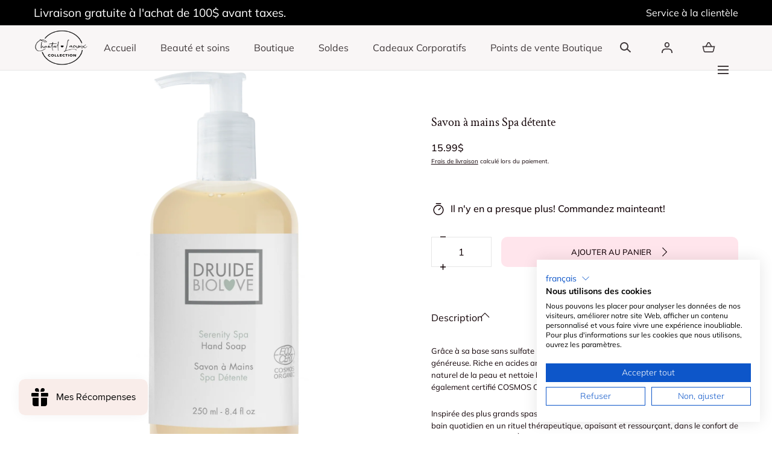

--- FILE ---
content_type: text/html; charset=utf-8
request_url: https://chantallacroix.com/collections/biolove/products/savon-a-mains-spa-detente?variant=44170523541761
body_size: 36731
content:
<!doctype html>
<html class="no-js" lang="fr">
  <head>
    <meta charset="utf-8">
    <meta http-equiv="X-UA-Compatible" content="IE=edge">
    <meta name="viewport" content="width=device-width,initial-scale=1">
    <meta name="theme-color" content="">
    <link rel="canonical" href="https://chantallacroix.com/products/savon-a-mains-spa-detente">
    <link rel="preconnect" href="https://cdn.shopify.com" crossorigin><link rel="icon" type="image/png" href="//chantallacroix.com/cdn/shop/files/flavicon_279e7a37-0c52-4efc-b7fa-6d6a232e7fcc.png?crop=center&height=32&v=1747337845&width=32"><link rel="preconnect" href="https://fonts.shopifycdn.com" crossorigin><title>Savon à mains Spa détente &ndash; Collection Chantal Lacroix</title><meta name="description" content="Grâce à sa base sans sulfate notre savon à mains ultra-doux génère une mousse généreuse. Riche en acides aminés d’avoine et en Aloe Vera, il respecte l’équilibre naturel de la peau et nettoie les mains sans jamais les dessécher ni les irriter. Il est également certifié COSMOS ORGANIC par Ecocert Greenlife. Inspirée des">

<meta property="og:site_name" content="Collection Chantal Lacroix">
<meta property="og:url" content="https://chantallacroix.com/products/savon-a-mains-spa-detente">
<meta property="og:title" content="Savon à mains Spa détente">
<meta property="og:type" content="product">
<meta property="og:description" content="Grâce à sa base sans sulfate notre savon à mains ultra-doux génère une mousse généreuse. Riche en acides aminés d’avoine et en Aloe Vera, il respecte l’équilibre naturel de la peau et nettoie les mains sans jamais les dessécher ni les irriter. Il est également certifié COSMOS ORGANIC par Ecocert Greenlife. Inspirée des"><meta property="og:image" content="http://chantallacroix.com/cdn/shop/files/D-30540-Savon-a-Mains-Spa-Detente.png?v=1699453637&width=2000">
  <meta property="og:image:secure_url" content="https://chantallacroix.com/cdn/shop/files/D-30540-Savon-a-Mains-Spa-Detente.png?v=1699453637&width=2000">
  <meta property="og:image:width" content="2000">
  <meta property="og:image:height" content="2000"><meta property="og:price:amount" content="15.99">
  <meta property="og:price:currency" content="CAD"><meta name="twitter:card" content="summary_large_image">
<meta name="twitter:title" content="Savon à mains Spa détente">
<meta name="twitter:description" content="Grâce à sa base sans sulfate notre savon à mains ultra-doux génère une mousse généreuse. Riche en acides aminés d’avoine et en Aloe Vera, il respecte l’équilibre naturel de la peau et nettoie les mains sans jamais les dessécher ni les irriter. Il est également certifié COSMOS ORGANIC par Ecocert Greenlife. Inspirée des">
<script src="//chantallacroix.com/cdn/shop/t/22/assets/pubsub.js?v=158357773527763999511748449288" defer="defer"></script>
    <script src="//chantallacroix.com/cdn/shop/t/22/assets/global.js?v=141359008666138131111748449288" defer="defer"></script>
    <script src="//chantallacroix.com/cdn/shop/t/22/assets/localization-form.js?v=96801384334417029991748449288" defer="defer"></script>

    <script>window.performance && window.performance.mark && window.performance.mark('shopify.content_for_header.start');</script><meta name="google-site-verification" content="bLs70UO_Hb9XhZR6WtAn2tcEos_LKGJ7QOtyXeiyykw">
<meta name="facebook-domain-verification" content="id0uk4l38bv3bnvjcnmxq5beg9fi44">
<meta id="shopify-digital-wallet" name="shopify-digital-wallet" content="/41055420582/digital_wallets/dialog">
<meta name="shopify-checkout-api-token" content="bea7eb17b0a14fa71fc67a1592a83c85">
<meta id="in-context-paypal-metadata" data-shop-id="41055420582" data-venmo-supported="false" data-environment="production" data-locale="fr_FR" data-paypal-v4="true" data-currency="CAD">
<link rel="alternate" type="application/json+oembed" href="https://chantallacroix.com/products/savon-a-mains-spa-detente.oembed">
<script async="async" src="/checkouts/internal/preloads.js?locale=fr-CA"></script>
<link rel="preconnect" href="https://shop.app" crossorigin="anonymous">
<script async="async" src="https://shop.app/checkouts/internal/preloads.js?locale=fr-CA&shop_id=41055420582" crossorigin="anonymous"></script>
<script id="apple-pay-shop-capabilities" type="application/json">{"shopId":41055420582,"countryCode":"CA","currencyCode":"CAD","merchantCapabilities":["supports3DS"],"merchantId":"gid:\/\/shopify\/Shop\/41055420582","merchantName":"Collection Chantal Lacroix","requiredBillingContactFields":["postalAddress","email"],"requiredShippingContactFields":["postalAddress","email"],"shippingType":"shipping","supportedNetworks":["visa","masterCard","amex","discover","interac","jcb"],"total":{"type":"pending","label":"Collection Chantal Lacroix","amount":"1.00"},"shopifyPaymentsEnabled":true,"supportsSubscriptions":true}</script>
<script id="shopify-features" type="application/json">{"accessToken":"bea7eb17b0a14fa71fc67a1592a83c85","betas":["rich-media-storefront-analytics"],"domain":"chantallacroix.com","predictiveSearch":true,"shopId":41055420582,"locale":"fr"}</script>
<script>var Shopify = Shopify || {};
Shopify.shop = "collection-chantal-lacroix.myshopify.com";
Shopify.locale = "fr";
Shopify.currency = {"active":"CAD","rate":"1.0"};
Shopify.country = "CA";
Shopify.theme = {"name":"Lancement collection fin des classes","id":151091347713,"schema_name":"Mojave","schema_version":"2.0.15","theme_store_id":1497,"role":"main"};
Shopify.theme.handle = "null";
Shopify.theme.style = {"id":null,"handle":null};
Shopify.cdnHost = "chantallacroix.com/cdn";
Shopify.routes = Shopify.routes || {};
Shopify.routes.root = "/";</script>
<script type="module">!function(o){(o.Shopify=o.Shopify||{}).modules=!0}(window);</script>
<script>!function(o){function n(){var o=[];function n(){o.push(Array.prototype.slice.apply(arguments))}return n.q=o,n}var t=o.Shopify=o.Shopify||{};t.loadFeatures=n(),t.autoloadFeatures=n()}(window);</script>
<script>
  window.ShopifyPay = window.ShopifyPay || {};
  window.ShopifyPay.apiHost = "shop.app\/pay";
  window.ShopifyPay.redirectState = null;
</script>
<script id="shop-js-analytics" type="application/json">{"pageType":"product"}</script>
<script defer="defer" async type="module" src="//chantallacroix.com/cdn/shopifycloud/shop-js/modules/v2/client.init-shop-cart-sync_XvpUV7qp.fr.esm.js"></script>
<script defer="defer" async type="module" src="//chantallacroix.com/cdn/shopifycloud/shop-js/modules/v2/chunk.common_C2xzKNNs.esm.js"></script>
<script type="module">
  await import("//chantallacroix.com/cdn/shopifycloud/shop-js/modules/v2/client.init-shop-cart-sync_XvpUV7qp.fr.esm.js");
await import("//chantallacroix.com/cdn/shopifycloud/shop-js/modules/v2/chunk.common_C2xzKNNs.esm.js");

  window.Shopify.SignInWithShop?.initShopCartSync?.({"fedCMEnabled":true,"windoidEnabled":true});

</script>
<script>
  window.Shopify = window.Shopify || {};
  if (!window.Shopify.featureAssets) window.Shopify.featureAssets = {};
  window.Shopify.featureAssets['shop-js'] = {"shop-cart-sync":["modules/v2/client.shop-cart-sync_C66VAAYi.fr.esm.js","modules/v2/chunk.common_C2xzKNNs.esm.js"],"init-fed-cm":["modules/v2/client.init-fed-cm_By4eIqYa.fr.esm.js","modules/v2/chunk.common_C2xzKNNs.esm.js"],"shop-button":["modules/v2/client.shop-button_Bz0N9rYp.fr.esm.js","modules/v2/chunk.common_C2xzKNNs.esm.js"],"shop-cash-offers":["modules/v2/client.shop-cash-offers_B90ok608.fr.esm.js","modules/v2/chunk.common_C2xzKNNs.esm.js","modules/v2/chunk.modal_7MqWQJ87.esm.js"],"init-windoid":["modules/v2/client.init-windoid_CdJe_Ee3.fr.esm.js","modules/v2/chunk.common_C2xzKNNs.esm.js"],"shop-toast-manager":["modules/v2/client.shop-toast-manager_kCJHoUCw.fr.esm.js","modules/v2/chunk.common_C2xzKNNs.esm.js"],"init-shop-email-lookup-coordinator":["modules/v2/client.init-shop-email-lookup-coordinator_BPuRLqHy.fr.esm.js","modules/v2/chunk.common_C2xzKNNs.esm.js"],"init-shop-cart-sync":["modules/v2/client.init-shop-cart-sync_XvpUV7qp.fr.esm.js","modules/v2/chunk.common_C2xzKNNs.esm.js"],"avatar":["modules/v2/client.avatar_BTnouDA3.fr.esm.js"],"pay-button":["modules/v2/client.pay-button_CmFhG2BZ.fr.esm.js","modules/v2/chunk.common_C2xzKNNs.esm.js"],"init-customer-accounts":["modules/v2/client.init-customer-accounts_C5-IhKGM.fr.esm.js","modules/v2/client.shop-login-button_DrlPOW6Z.fr.esm.js","modules/v2/chunk.common_C2xzKNNs.esm.js","modules/v2/chunk.modal_7MqWQJ87.esm.js"],"init-shop-for-new-customer-accounts":["modules/v2/client.init-shop-for-new-customer-accounts_Cv1WqR1n.fr.esm.js","modules/v2/client.shop-login-button_DrlPOW6Z.fr.esm.js","modules/v2/chunk.common_C2xzKNNs.esm.js","modules/v2/chunk.modal_7MqWQJ87.esm.js"],"shop-login-button":["modules/v2/client.shop-login-button_DrlPOW6Z.fr.esm.js","modules/v2/chunk.common_C2xzKNNs.esm.js","modules/v2/chunk.modal_7MqWQJ87.esm.js"],"init-customer-accounts-sign-up":["modules/v2/client.init-customer-accounts-sign-up_Dqgdz3C3.fr.esm.js","modules/v2/client.shop-login-button_DrlPOW6Z.fr.esm.js","modules/v2/chunk.common_C2xzKNNs.esm.js","modules/v2/chunk.modal_7MqWQJ87.esm.js"],"shop-follow-button":["modules/v2/client.shop-follow-button_D7RRykwK.fr.esm.js","modules/v2/chunk.common_C2xzKNNs.esm.js","modules/v2/chunk.modal_7MqWQJ87.esm.js"],"checkout-modal":["modules/v2/client.checkout-modal_NILs_SXn.fr.esm.js","modules/v2/chunk.common_C2xzKNNs.esm.js","modules/v2/chunk.modal_7MqWQJ87.esm.js"],"lead-capture":["modules/v2/client.lead-capture_CSmE_fhP.fr.esm.js","modules/v2/chunk.common_C2xzKNNs.esm.js","modules/v2/chunk.modal_7MqWQJ87.esm.js"],"shop-login":["modules/v2/client.shop-login_CKcjyRl_.fr.esm.js","modules/v2/chunk.common_C2xzKNNs.esm.js","modules/v2/chunk.modal_7MqWQJ87.esm.js"],"payment-terms":["modules/v2/client.payment-terms_eoGasybT.fr.esm.js","modules/v2/chunk.common_C2xzKNNs.esm.js","modules/v2/chunk.modal_7MqWQJ87.esm.js"]};
</script>
<script>(function() {
  var isLoaded = false;
  function asyncLoad() {
    if (isLoaded) return;
    isLoaded = true;
    var urls = ["https:\/\/js.smile.io\/v1\/smile-shopify.js?shop=collection-chantal-lacroix.myshopify.com","https:\/\/cdn.hextom.com\/js\/quickannouncementbar.js?shop=collection-chantal-lacroix.myshopify.com","https:\/\/cdn.hextom.com\/js\/freeshippingbar.js?shop=collection-chantal-lacroix.myshopify.com"];
    for (var i = 0; i < urls.length; i++) {
      var s = document.createElement('script');
      s.type = 'text/javascript';
      s.async = true;
      s.src = urls[i];
      var x = document.getElementsByTagName('script')[0];
      x.parentNode.insertBefore(s, x);
    }
  };
  if(window.attachEvent) {
    window.attachEvent('onload', asyncLoad);
  } else {
    window.addEventListener('load', asyncLoad, false);
  }
})();</script>
<script id="__st">var __st={"a":41055420582,"offset":-18000,"reqid":"ac6d88b0-f83e-4f7d-a08b-65e5dd24c719-1768741692","pageurl":"chantallacroix.com\/collections\/biolove\/products\/savon-a-mains-spa-detente?variant=44170523541761","u":"e7f826bf3160","p":"product","rtyp":"product","rid":8095001248001};</script>
<script>window.ShopifyPaypalV4VisibilityTracking = true;</script>
<script id="captcha-bootstrap">!function(){'use strict';const t='contact',e='account',n='new_comment',o=[[t,t],['blogs',n],['comments',n],[t,'customer']],c=[[e,'customer_login'],[e,'guest_login'],[e,'recover_customer_password'],[e,'create_customer']],r=t=>t.map((([t,e])=>`form[action*='/${t}']:not([data-nocaptcha='true']) input[name='form_type'][value='${e}']`)).join(','),a=t=>()=>t?[...document.querySelectorAll(t)].map((t=>t.form)):[];function s(){const t=[...o],e=r(t);return a(e)}const i='password',u='form_key',d=['recaptcha-v3-token','g-recaptcha-response','h-captcha-response',i],f=()=>{try{return window.sessionStorage}catch{return}},m='__shopify_v',_=t=>t.elements[u];function p(t,e,n=!1){try{const o=window.sessionStorage,c=JSON.parse(o.getItem(e)),{data:r}=function(t){const{data:e,action:n}=t;return t[m]||n?{data:e,action:n}:{data:t,action:n}}(c);for(const[e,n]of Object.entries(r))t.elements[e]&&(t.elements[e].value=n);n&&o.removeItem(e)}catch(o){console.error('form repopulation failed',{error:o})}}const l='form_type',E='cptcha';function T(t){t.dataset[E]=!0}const w=window,h=w.document,L='Shopify',v='ce_forms',y='captcha';let A=!1;((t,e)=>{const n=(g='f06e6c50-85a8-45c8-87d0-21a2b65856fe',I='https://cdn.shopify.com/shopifycloud/storefront-forms-hcaptcha/ce_storefront_forms_captcha_hcaptcha.v1.5.2.iife.js',D={infoText:'Protégé par hCaptcha',privacyText:'Confidentialité',termsText:'Conditions'},(t,e,n)=>{const o=w[L][v],c=o.bindForm;if(c)return c(t,g,e,D).then(n);var r;o.q.push([[t,g,e,D],n]),r=I,A||(h.body.append(Object.assign(h.createElement('script'),{id:'captcha-provider',async:!0,src:r})),A=!0)});var g,I,D;w[L]=w[L]||{},w[L][v]=w[L][v]||{},w[L][v].q=[],w[L][y]=w[L][y]||{},w[L][y].protect=function(t,e){n(t,void 0,e),T(t)},Object.freeze(w[L][y]),function(t,e,n,w,h,L){const[v,y,A,g]=function(t,e,n){const i=e?o:[],u=t?c:[],d=[...i,...u],f=r(d),m=r(i),_=r(d.filter((([t,e])=>n.includes(e))));return[a(f),a(m),a(_),s()]}(w,h,L),I=t=>{const e=t.target;return e instanceof HTMLFormElement?e:e&&e.form},D=t=>v().includes(t);t.addEventListener('submit',(t=>{const e=I(t);if(!e)return;const n=D(e)&&!e.dataset.hcaptchaBound&&!e.dataset.recaptchaBound,o=_(e),c=g().includes(e)&&(!o||!o.value);(n||c)&&t.preventDefault(),c&&!n&&(function(t){try{if(!f())return;!function(t){const e=f();if(!e)return;const n=_(t);if(!n)return;const o=n.value;o&&e.removeItem(o)}(t);const e=Array.from(Array(32),(()=>Math.random().toString(36)[2])).join('');!function(t,e){_(t)||t.append(Object.assign(document.createElement('input'),{type:'hidden',name:u})),t.elements[u].value=e}(t,e),function(t,e){const n=f();if(!n)return;const o=[...t.querySelectorAll(`input[type='${i}']`)].map((({name:t})=>t)),c=[...d,...o],r={};for(const[a,s]of new FormData(t).entries())c.includes(a)||(r[a]=s);n.setItem(e,JSON.stringify({[m]:1,action:t.action,data:r}))}(t,e)}catch(e){console.error('failed to persist form',e)}}(e),e.submit())}));const S=(t,e)=>{t&&!t.dataset[E]&&(n(t,e.some((e=>e===t))),T(t))};for(const o of['focusin','change'])t.addEventListener(o,(t=>{const e=I(t);D(e)&&S(e,y())}));const B=e.get('form_key'),M=e.get(l),P=B&&M;t.addEventListener('DOMContentLoaded',(()=>{const t=y();if(P)for(const e of t)e.elements[l].value===M&&p(e,B);[...new Set([...A(),...v().filter((t=>'true'===t.dataset.shopifyCaptcha))])].forEach((e=>S(e,t)))}))}(h,new URLSearchParams(w.location.search),n,t,e,['guest_login'])})(!0,!0)}();</script>
<script integrity="sha256-4kQ18oKyAcykRKYeNunJcIwy7WH5gtpwJnB7kiuLZ1E=" data-source-attribution="shopify.loadfeatures" defer="defer" src="//chantallacroix.com/cdn/shopifycloud/storefront/assets/storefront/load_feature-a0a9edcb.js" crossorigin="anonymous"></script>
<script crossorigin="anonymous" defer="defer" src="//chantallacroix.com/cdn/shopifycloud/storefront/assets/shopify_pay/storefront-65b4c6d7.js?v=20250812"></script>
<script data-source-attribution="shopify.dynamic_checkout.dynamic.init">var Shopify=Shopify||{};Shopify.PaymentButton=Shopify.PaymentButton||{isStorefrontPortableWallets:!0,init:function(){window.Shopify.PaymentButton.init=function(){};var t=document.createElement("script");t.src="https://chantallacroix.com/cdn/shopifycloud/portable-wallets/latest/portable-wallets.fr.js",t.type="module",document.head.appendChild(t)}};
</script>
<script data-source-attribution="shopify.dynamic_checkout.buyer_consent">
  function portableWalletsHideBuyerConsent(e){var t=document.getElementById("shopify-buyer-consent"),n=document.getElementById("shopify-subscription-policy-button");t&&n&&(t.classList.add("hidden"),t.setAttribute("aria-hidden","true"),n.removeEventListener("click",e))}function portableWalletsShowBuyerConsent(e){var t=document.getElementById("shopify-buyer-consent"),n=document.getElementById("shopify-subscription-policy-button");t&&n&&(t.classList.remove("hidden"),t.removeAttribute("aria-hidden"),n.addEventListener("click",e))}window.Shopify?.PaymentButton&&(window.Shopify.PaymentButton.hideBuyerConsent=portableWalletsHideBuyerConsent,window.Shopify.PaymentButton.showBuyerConsent=portableWalletsShowBuyerConsent);
</script>
<script data-source-attribution="shopify.dynamic_checkout.cart.bootstrap">document.addEventListener("DOMContentLoaded",(function(){function t(){return document.querySelector("shopify-accelerated-checkout-cart, shopify-accelerated-checkout")}if(t())Shopify.PaymentButton.init();else{new MutationObserver((function(e,n){t()&&(Shopify.PaymentButton.init(),n.disconnect())})).observe(document.body,{childList:!0,subtree:!0})}}));
</script>
<link id="shopify-accelerated-checkout-styles" rel="stylesheet" media="screen" href="https://chantallacroix.com/cdn/shopifycloud/portable-wallets/latest/accelerated-checkout-backwards-compat.css" crossorigin="anonymous">
<style id="shopify-accelerated-checkout-cart">
        #shopify-buyer-consent {
  margin-top: 1em;
  display: inline-block;
  width: 100%;
}

#shopify-buyer-consent.hidden {
  display: none;
}

#shopify-subscription-policy-button {
  background: none;
  border: none;
  padding: 0;
  text-decoration: underline;
  font-size: inherit;
  cursor: pointer;
}

#shopify-subscription-policy-button::before {
  box-shadow: none;
}

      </style>

<script>window.performance && window.performance.mark && window.performance.mark('shopify.content_for_header.end');</script>


<style data-shopify>
@font-face {
  font-family: Muli;
  font-weight: 400;
  font-style: normal;
  font-display: swap;
  src: url("//chantallacroix.com/cdn/fonts/muli/muli_n4.e949947cfff05efcc994b2e2db40359a04fa9a92.woff2") format("woff2"),
       url("//chantallacroix.com/cdn/fonts/muli/muli_n4.35355e4a0c27c9bc94d9af3f9bcb586d8229277a.woff") format("woff");
}
@font-face {
  font-family: Muli;
  font-weight: 400;
  font-style: italic;
  font-display: swap;
  src: url("//chantallacroix.com/cdn/fonts/muli/muli_i4.c0a1ea800bab5884ab82e4eb25a6bd25121bd08c.woff2") format("woff2"),
       url("//chantallacroix.com/cdn/fonts/muli/muli_i4.a6c39b1b31d876de7f99b3646461aa87120de6ed.woff") format("woff");
}
@font-face {
  font-family: Muli;
  font-weight: 200;
  font-style: normal;
  font-display: swap;
  src: url("//chantallacroix.com/cdn/fonts/muli/muli_n2.b4490cbe74fc8a57f195e2ea53d0a63bb11cdc3c.woff2") format("woff2"),
       url("//chantallacroix.com/cdn/fonts/muli/muli_n2.bfe6d535489b6ff766d49255de17e64eed0783f7.woff") format("woff");
}
@font-face {
  font-family: Muli;
  font-weight: 200;
  font-style: italic;
  font-display: swap;
  src: url("//chantallacroix.com/cdn/fonts/muli/muli_i2.e63015d79b3d4816e573ca2a658c755f4fc7c4e1.woff2") format("woff2"),
       url("//chantallacroix.com/cdn/fonts/muli/muli_i2.614be71f1393aade4add718b9e50819d56b8cc81.woff") format("woff");
}
@font-face {
  font-family: Muli;
  font-weight: 300;
  font-style: normal;
  font-display: swap;
  src: url("//chantallacroix.com/cdn/fonts/muli/muli_n3.eb26389ceb64d8e291e0e54b7062f20e7b222f9d.woff2") format("woff2"),
       url("//chantallacroix.com/cdn/fonts/muli/muli_n3.6d84e73a633f80b55aef7c219f353299136e4671.woff") format("woff");
}
@font-face {
  font-family: Muli;
  font-weight: 300;
  font-style: italic;
  font-display: swap;
  src: url("//chantallacroix.com/cdn/fonts/muli/muli_i3.aadc4fcabd129e8b392abc50e94e055c0e2e9395.woff2") format("woff2"),
       url("//chantallacroix.com/cdn/fonts/muli/muli_i3.aab169de584c3dbe09af35d489f61eaf5bd2c52a.woff") format("woff");
}
@font-face {
  font-family: Muli;
  font-weight: 500;
  font-style: normal;
  font-display: swap;
  src: url("//chantallacroix.com/cdn/fonts/muli/muli_n5.42406f20a7ccca1e01311dc690905ffca2c49e4b.woff2") format("woff2"),
       url("//chantallacroix.com/cdn/fonts/muli/muli_n5.edc61b4ccf7201dbc1e6093959c796eeb8e38e67.woff") format("woff");
}
@font-face {
  font-family: Muli;
  font-weight: 500;
  font-style: italic;
  font-display: swap;
  src: url("//chantallacroix.com/cdn/fonts/muli/muli_i5.68dccd0d60a613049f7bc205d7a05f88c3f8ddf3.woff2") format("woff2"),
       url("//chantallacroix.com/cdn/fonts/muli/muli_i5.505ad692b6b202a7310b463f929fffc0cfcd77ee.woff") format("woff");
}
@font-face {
  font-family: Muli;
  font-weight: 600;
  font-style: normal;
  font-display: swap;
  src: url("//chantallacroix.com/cdn/fonts/muli/muli_n6.cc1d2d4222c93c9ee9f6de4489226d2e1332d85b.woff2") format("woff2"),
       url("//chantallacroix.com/cdn/fonts/muli/muli_n6.2bb79714f197c09d3f5905925734a3f1166d5d27.woff") format("woff");
}
@font-face {
  font-family: Muli;
  font-weight: 600;
  font-style: italic;
  font-display: swap;
  src: url("//chantallacroix.com/cdn/fonts/muli/muli_i6.8f2d01d188d44c7a6149f7e8d2688f96baea5098.woff2") format("woff2"),
       url("//chantallacroix.com/cdn/fonts/muli/muli_i6.be105ddc6534276d93778a9b02f60679ab15f9e1.woff") format("woff");
}
@font-face {
  font-family: Muli;
  font-weight: 700;
  font-style: normal;
  font-display: swap;
  src: url("//chantallacroix.com/cdn/fonts/muli/muli_n7.c8c44d0404947d89610714223e630c4cbe005587.woff2") format("woff2"),
       url("//chantallacroix.com/cdn/fonts/muli/muli_n7.4cbcffea6175d46b4d67e9408244a5b38c2ac568.woff") format("woff");
}
@font-face {
  font-family: Muli;
  font-weight: 700;
  font-style: italic;
  font-display: swap;
  src: url("//chantallacroix.com/cdn/fonts/muli/muli_i7.34eedbf231efa20bd065d55f6f71485730632c7b.woff2") format("woff2"),
       url("//chantallacroix.com/cdn/fonts/muli/muli_i7.2b4df846821493e68344d0b0212997d071bf38b7.woff") format("woff");
}
@font-face {
  font-family: Muli;
  font-weight: 800;
  font-style: normal;
  font-display: swap;
  src: url("//chantallacroix.com/cdn/fonts/muli/muli_n8.0235752f433990abe1f2c7555d19b86ae6eb8a1c.woff2") format("woff2"),
       url("//chantallacroix.com/cdn/fonts/muli/muli_n8.ddbd0eed949d5df233e7d3883337932038a076a6.woff") format("woff");
}
@font-face {
  font-family: Muli;
  font-weight: 800;
  font-style: italic;
  font-display: swap;
  src: url("//chantallacroix.com/cdn/fonts/muli/muli_i8.422be35a6ce34cf84f486c04010583ac86dede96.woff2") format("woff2"),
       url("//chantallacroix.com/cdn/fonts/muli/muli_i8.1c4bb64f3a2112c8c7407ea04db5cd693235eb75.woff") format("woff");
}
@font-face {
  font-family: Muli;
  font-weight: 900;
  font-style: normal;
  font-display: swap;
  src: url("//chantallacroix.com/cdn/fonts/muli/muli_n9.7d66dc53f2718d25858080de2e0ed540c07d1bad.woff2") format("woff2"),
       url("//chantallacroix.com/cdn/fonts/muli/muli_n9.73693cff699117abf881b7381fb75f2bb2c48ced.woff") format("woff");
}
@font-face {
  font-family: Muli;
  font-weight: 900;
  font-style: italic;
  font-display: swap;
  src: url("//chantallacroix.com/cdn/fonts/muli/muli_i9.d20a598e220582fa7245c7a453b24e7f3ade0a38.woff2") format("woff2"),
       url("//chantallacroix.com/cdn/fonts/muli/muli_i9.9eb3d1a9ba677548ec3675b4830a57685dcb978c.woff") format("woff");
}
@font-face {
  font-family: "Crimson Text";
  font-weight: 400;
  font-style: normal;
  font-display: swap;
  src: url("//chantallacroix.com/cdn/fonts/crimson_text/crimsontext_n4.a9a5f5ab47c6f5346e7cd274511a5d08c59fb906.woff2") format("woff2"),
       url("//chantallacroix.com/cdn/fonts/crimson_text/crimsontext_n4.e89f2f0678223181d995b90850b6894b928b2f96.woff") format("woff");
}
:root {
    --color-typography-primary: #120206;
    --color-typography-body: #120206;
    --color-typography-secondary: #120206;
    --color-typography-accent: #000000;

    --color-background-body: #ffffff;
    --color-background-elements: #ffffff;
    --color-background-bg-1: #fafafa;
    --color-background-bg-2: #000000;
    --color-background-images: #ffffff;

    --color-border-1: #e6e6e6;
    --color-border-2: #e5e4df;

    --color-buttons-primary: #ffe5ec;
    --color-buttons-primary-text: #120206;
    --color-buttons-secondary: #120206;
    --color-buttons-secondary-text: #ffffff;
    --buttons-border-width: 1rem;

    --color-badge: #ffffff;
    --color-badge-text: #666666;

    --color-sale-tag: #e63161;
    --color-sale-tag-text: #ffffff;

    --color-discounted-price: #e63161;
    --color-sale-price: #130101;

    --color-header-bar: #000000;
    --color-header-bar-text: #ffffff;
    --color-header: #f9f6f6;
    --color-header-text: #40393b;
    --color-header-text-transparent: #080808;
    --color-header-accent: #000000;
    --color-header-accent-text: #ffffff;

    --color-footer: #000000;
    --color-footer-text: #ffffff;
    --color-footer-text-secondary: #000000;

    --font-heading-family: "Crimson Text", serif;
    --font-heading-style: normal;
    --font-heading-weight: 400;

    --font-buttons-family: Poppins, sans-serif;
    --font-buttons-style: normal;
    --font-buttons-weight: 500;
    --buttons-letter-spacing: 0;
    --buttons-text-transform: uppercase;

    --font-body-family: Muli, sans-serif;
    --font-body-style: normal;
    --font-body-weight: 400;

    --font-body-scale: 1.0;
    --font-heading-scale: 0.8;

    --navigation-font-weight: 400;

    --font-size-product-card: 1.3rem;

    --color-red: #e22828;
  }

  :root {
    --color-swatch-blanc:  #fcf7f2;
  }

  .swatch--blanc {
    background-color:  #fcf7f2;
  }

  :root {
    --color-swatch-vert:  #13ca0f;
  }

  .swatch--vert {
    background-color:  #13ca0f;
  }

  :root {
    --color-swatch-vert-menthe:  #b5ccc6;
  }

  .swatch--vert-menthe {
    background-color:  #b5ccc6;
  }

  :root {
    --color-swatch-rose:  #f4cdcd;
  }

  .swatch--rose {
    background-color:  #f4cdcd;
  }

  :root {
    --color-swatch-violet:  #aa69b6;
  }

  .swatch--violet {
    background-color:  #aa69b6;
  }

  :root {
    --color-swatch-argent:  #d7d7d7;
  }

  .swatch--argent {
    background-color:  #d7d7d7;
  }

  :root {
    --color-swatch-bleu:  #2a57ca;
  }

  .swatch--bleu {
    background-color:  #2a57ca;
  }

  :root {
    --color-swatch-rouge:  #d2211d;
  }

  .swatch--rouge {
    background-color:  #d2211d;
  }

  :root {
    --color-swatch-beige:  #fbebd2;
  }

  .swatch--beige {
    background-color:  #fbebd2;
  }</style>

<noscript>
  <style data-shopify>
    [data-fade-in] {
      opacity: 1 !important;
      transform: none !important;
    }
  </style>
</noscript>
<link href="//chantallacroix.com/cdn/shop/t/22/assets/swiper-bundle.min.css?v=86124914228651441391748449288" rel="stylesheet" type="text/css" media="all" />
<link href="//chantallacroix.com/cdn/shop/t/22/assets/base.css?v=95858431075747826861748449288" rel="stylesheet" type="text/css" media="all" /><link rel="preload" as="font" href="//chantallacroix.com/cdn/fonts/muli/muli_n4.e949947cfff05efcc994b2e2db40359a04fa9a92.woff2" type="font/woff2" crossorigin><link rel="preload" as="font" href="//chantallacroix.com/cdn/fonts/crimson_text/crimsontext_n4.a9a5f5ab47c6f5346e7cd274511a5d08c59fb906.woff2" type="font/woff2" crossorigin><link rel="stylesheet" href="//chantallacroix.com/cdn/shop/t/22/assets/component-predictive-search.css?v=2121637112984269411748449288" media="print" onload="this.media='all'"><script>
      document.documentElement.className = document.documentElement.className.replace('no-js', 'js');

      if (Shopify.designMode) {
        document.documentElement.classList.add('shopify-design-mode');
      }
    </script>

    <script src="//chantallacroix.com/cdn/shop/t/22/assets/bodyScrollLock.min.js?v=54831410435734691211748449288" defer="defer"></script><script src="//chantallacroix.com/cdn/shop/t/22/assets/swiper-bundle.min.js?v=163643196458674757801748449288" defer="defer"></script>
  <!-- BEGIN app block: shopify://apps/cookiefirst-cookie-consent/blocks/app-embed/37d77193-8346-4ef8-8a15-e89dc81b23b7 -->
  
  
  
  
    
      <link rel="preconnect" href="//consent.cookiefirst.com">
      <link rel="preconnect" href="//edge.cookiefirst.com" />
      <link rel="dns-prefetch" href="//consent.cookiefirst.com">
      <link rel="dns-prefetch" href="//edge.cookiefirst.com" />
      <link rel="preload" href="//consent.cookiefirst.com/sh-customer-privacy.js" as="script">
      <script type="text/javascript" src="//consent.cookiefirst.com/sh-customer-privacy.js"></script>
      
        
          <script src="https://consent.cookiefirst.com/sites/chantallacroix.com-c672b411-4dc4-4bd5-b7ce-49101843e71a/consent.js"></script>
        
      
    
  


<!-- END app block --><script src="https://cdn.shopify.com/extensions/019bc2d0-0f91-74d4-a43b-076b6407206d/quick-announcement-bar-prod-97/assets/quickannouncementbar.js" type="text/javascript" defer="defer"></script>
<script src="https://cdn.shopify.com/extensions/019bc7e9-d98c-71e0-bb25-69de9349bf29/smile-io-266/assets/smile-loader.js" type="text/javascript" defer="defer"></script>
<script src="https://cdn.shopify.com/extensions/cfc76123-b24f-4e9a-a1dc-585518796af7/forms-2294/assets/shopify-forms-loader.js" type="text/javascript" defer="defer"></script>
<link href="https://monorail-edge.shopifysvc.com" rel="dns-prefetch">
<script>(function(){if ("sendBeacon" in navigator && "performance" in window) {try {var session_token_from_headers = performance.getEntriesByType('navigation')[0].serverTiming.find(x => x.name == '_s').description;} catch {var session_token_from_headers = undefined;}var session_cookie_matches = document.cookie.match(/_shopify_s=([^;]*)/);var session_token_from_cookie = session_cookie_matches && session_cookie_matches.length === 2 ? session_cookie_matches[1] : "";var session_token = session_token_from_headers || session_token_from_cookie || "";function handle_abandonment_event(e) {var entries = performance.getEntries().filter(function(entry) {return /monorail-edge.shopifysvc.com/.test(entry.name);});if (!window.abandonment_tracked && entries.length === 0) {window.abandonment_tracked = true;var currentMs = Date.now();var navigation_start = performance.timing.navigationStart;var payload = {shop_id: 41055420582,url: window.location.href,navigation_start,duration: currentMs - navigation_start,session_token,page_type: "product"};window.navigator.sendBeacon("https://monorail-edge.shopifysvc.com/v1/produce", JSON.stringify({schema_id: "online_store_buyer_site_abandonment/1.1",payload: payload,metadata: {event_created_at_ms: currentMs,event_sent_at_ms: currentMs}}));}}window.addEventListener('pagehide', handle_abandonment_event);}}());</script>
<script id="web-pixels-manager-setup">(function e(e,d,r,n,o){if(void 0===o&&(o={}),!Boolean(null===(a=null===(i=window.Shopify)||void 0===i?void 0:i.analytics)||void 0===a?void 0:a.replayQueue)){var i,a;window.Shopify=window.Shopify||{};var t=window.Shopify;t.analytics=t.analytics||{};var s=t.analytics;s.replayQueue=[],s.publish=function(e,d,r){return s.replayQueue.push([e,d,r]),!0};try{self.performance.mark("wpm:start")}catch(e){}var l=function(){var e={modern:/Edge?\/(1{2}[4-9]|1[2-9]\d|[2-9]\d{2}|\d{4,})\.\d+(\.\d+|)|Firefox\/(1{2}[4-9]|1[2-9]\d|[2-9]\d{2}|\d{4,})\.\d+(\.\d+|)|Chrom(ium|e)\/(9{2}|\d{3,})\.\d+(\.\d+|)|(Maci|X1{2}).+ Version\/(15\.\d+|(1[6-9]|[2-9]\d|\d{3,})\.\d+)([,.]\d+|)( \(\w+\)|)( Mobile\/\w+|) Safari\/|Chrome.+OPR\/(9{2}|\d{3,})\.\d+\.\d+|(CPU[ +]OS|iPhone[ +]OS|CPU[ +]iPhone|CPU IPhone OS|CPU iPad OS)[ +]+(15[._]\d+|(1[6-9]|[2-9]\d|\d{3,})[._]\d+)([._]\d+|)|Android:?[ /-](13[3-9]|1[4-9]\d|[2-9]\d{2}|\d{4,})(\.\d+|)(\.\d+|)|Android.+Firefox\/(13[5-9]|1[4-9]\d|[2-9]\d{2}|\d{4,})\.\d+(\.\d+|)|Android.+Chrom(ium|e)\/(13[3-9]|1[4-9]\d|[2-9]\d{2}|\d{4,})\.\d+(\.\d+|)|SamsungBrowser\/([2-9]\d|\d{3,})\.\d+/,legacy:/Edge?\/(1[6-9]|[2-9]\d|\d{3,})\.\d+(\.\d+|)|Firefox\/(5[4-9]|[6-9]\d|\d{3,})\.\d+(\.\d+|)|Chrom(ium|e)\/(5[1-9]|[6-9]\d|\d{3,})\.\d+(\.\d+|)([\d.]+$|.*Safari\/(?![\d.]+ Edge\/[\d.]+$))|(Maci|X1{2}).+ Version\/(10\.\d+|(1[1-9]|[2-9]\d|\d{3,})\.\d+)([,.]\d+|)( \(\w+\)|)( Mobile\/\w+|) Safari\/|Chrome.+OPR\/(3[89]|[4-9]\d|\d{3,})\.\d+\.\d+|(CPU[ +]OS|iPhone[ +]OS|CPU[ +]iPhone|CPU IPhone OS|CPU iPad OS)[ +]+(10[._]\d+|(1[1-9]|[2-9]\d|\d{3,})[._]\d+)([._]\d+|)|Android:?[ /-](13[3-9]|1[4-9]\d|[2-9]\d{2}|\d{4,})(\.\d+|)(\.\d+|)|Mobile Safari.+OPR\/([89]\d|\d{3,})\.\d+\.\d+|Android.+Firefox\/(13[5-9]|1[4-9]\d|[2-9]\d{2}|\d{4,})\.\d+(\.\d+|)|Android.+Chrom(ium|e)\/(13[3-9]|1[4-9]\d|[2-9]\d{2}|\d{4,})\.\d+(\.\d+|)|Android.+(UC? ?Browser|UCWEB|U3)[ /]?(15\.([5-9]|\d{2,})|(1[6-9]|[2-9]\d|\d{3,})\.\d+)\.\d+|SamsungBrowser\/(5\.\d+|([6-9]|\d{2,})\.\d+)|Android.+MQ{2}Browser\/(14(\.(9|\d{2,})|)|(1[5-9]|[2-9]\d|\d{3,})(\.\d+|))(\.\d+|)|K[Aa][Ii]OS\/(3\.\d+|([4-9]|\d{2,})\.\d+)(\.\d+|)/},d=e.modern,r=e.legacy,n=navigator.userAgent;return n.match(d)?"modern":n.match(r)?"legacy":"unknown"}(),u="modern"===l?"modern":"legacy",c=(null!=n?n:{modern:"",legacy:""})[u],f=function(e){return[e.baseUrl,"/wpm","/b",e.hashVersion,"modern"===e.buildTarget?"m":"l",".js"].join("")}({baseUrl:d,hashVersion:r,buildTarget:u}),m=function(e){var d=e.version,r=e.bundleTarget,n=e.surface,o=e.pageUrl,i=e.monorailEndpoint;return{emit:function(e){var a=e.status,t=e.errorMsg,s=(new Date).getTime(),l=JSON.stringify({metadata:{event_sent_at_ms:s},events:[{schema_id:"web_pixels_manager_load/3.1",payload:{version:d,bundle_target:r,page_url:o,status:a,surface:n,error_msg:t},metadata:{event_created_at_ms:s}}]});if(!i)return console&&console.warn&&console.warn("[Web Pixels Manager] No Monorail endpoint provided, skipping logging."),!1;try{return self.navigator.sendBeacon.bind(self.navigator)(i,l)}catch(e){}var u=new XMLHttpRequest;try{return u.open("POST",i,!0),u.setRequestHeader("Content-Type","text/plain"),u.send(l),!0}catch(e){return console&&console.warn&&console.warn("[Web Pixels Manager] Got an unhandled error while logging to Monorail."),!1}}}}({version:r,bundleTarget:l,surface:e.surface,pageUrl:self.location.href,monorailEndpoint:e.monorailEndpoint});try{o.browserTarget=l,function(e){var d=e.src,r=e.async,n=void 0===r||r,o=e.onload,i=e.onerror,a=e.sri,t=e.scriptDataAttributes,s=void 0===t?{}:t,l=document.createElement("script"),u=document.querySelector("head"),c=document.querySelector("body");if(l.async=n,l.src=d,a&&(l.integrity=a,l.crossOrigin="anonymous"),s)for(var f in s)if(Object.prototype.hasOwnProperty.call(s,f))try{l.dataset[f]=s[f]}catch(e){}if(o&&l.addEventListener("load",o),i&&l.addEventListener("error",i),u)u.appendChild(l);else{if(!c)throw new Error("Did not find a head or body element to append the script");c.appendChild(l)}}({src:f,async:!0,onload:function(){if(!function(){var e,d;return Boolean(null===(d=null===(e=window.Shopify)||void 0===e?void 0:e.analytics)||void 0===d?void 0:d.initialized)}()){var d=window.webPixelsManager.init(e)||void 0;if(d){var r=window.Shopify.analytics;r.replayQueue.forEach((function(e){var r=e[0],n=e[1],o=e[2];d.publishCustomEvent(r,n,o)})),r.replayQueue=[],r.publish=d.publishCustomEvent,r.visitor=d.visitor,r.initialized=!0}}},onerror:function(){return m.emit({status:"failed",errorMsg:"".concat(f," has failed to load")})},sri:function(e){var d=/^sha384-[A-Za-z0-9+/=]+$/;return"string"==typeof e&&d.test(e)}(c)?c:"",scriptDataAttributes:o}),m.emit({status:"loading"})}catch(e){m.emit({status:"failed",errorMsg:(null==e?void 0:e.message)||"Unknown error"})}}})({shopId: 41055420582,storefrontBaseUrl: "https://chantallacroix.com",extensionsBaseUrl: "https://extensions.shopifycdn.com/cdn/shopifycloud/web-pixels-manager",monorailEndpoint: "https://monorail-edge.shopifysvc.com/unstable/produce_batch",surface: "storefront-renderer",enabledBetaFlags: ["2dca8a86"],webPixelsConfigList: [{"id":"1541964033","configuration":"{\"myshopifyDomain\":\"collection-chantal-lacroix.myshopify.com\"}","eventPayloadVersion":"v1","runtimeContext":"STRICT","scriptVersion":"23b97d18e2aa74363140dc29c9284e87","type":"APP","apiClientId":2775569,"privacyPurposes":["ANALYTICS","MARKETING","SALE_OF_DATA"],"dataSharingAdjustments":{"protectedCustomerApprovalScopes":["read_customer_address","read_customer_email","read_customer_name","read_customer_phone","read_customer_personal_data"]}},{"id":"932479233","configuration":"{\"tagID\":\"2614107037098\"}","eventPayloadVersion":"v1","runtimeContext":"STRICT","scriptVersion":"18031546ee651571ed29edbe71a3550b","type":"APP","apiClientId":3009811,"privacyPurposes":["ANALYTICS","MARKETING","SALE_OF_DATA"],"dataSharingAdjustments":{"protectedCustomerApprovalScopes":["read_customer_address","read_customer_email","read_customer_name","read_customer_personal_data","read_customer_phone"]}},{"id":"482607361","configuration":"{\"config\":\"{\\\"google_tag_ids\\\":[\\\"G-FKCE9593YJ\\\",\\\"GT-KFLD6M7\\\"],\\\"target_country\\\":\\\"CA\\\",\\\"gtag_events\\\":[{\\\"type\\\":\\\"search\\\",\\\"action_label\\\":\\\"G-FKCE9593YJ\\\"},{\\\"type\\\":\\\"begin_checkout\\\",\\\"action_label\\\":\\\"G-FKCE9593YJ\\\"},{\\\"type\\\":\\\"view_item\\\",\\\"action_label\\\":[\\\"G-FKCE9593YJ\\\",\\\"MC-GCQH3NY4W9\\\"]},{\\\"type\\\":\\\"purchase\\\",\\\"action_label\\\":[\\\"G-FKCE9593YJ\\\",\\\"MC-GCQH3NY4W9\\\"]},{\\\"type\\\":\\\"page_view\\\",\\\"action_label\\\":[\\\"G-FKCE9593YJ\\\",\\\"MC-GCQH3NY4W9\\\"]},{\\\"type\\\":\\\"add_payment_info\\\",\\\"action_label\\\":\\\"G-FKCE9593YJ\\\"},{\\\"type\\\":\\\"add_to_cart\\\",\\\"action_label\\\":\\\"G-FKCE9593YJ\\\"}],\\\"enable_monitoring_mode\\\":false}\"}","eventPayloadVersion":"v1","runtimeContext":"OPEN","scriptVersion":"b2a88bafab3e21179ed38636efcd8a93","type":"APP","apiClientId":1780363,"privacyPurposes":[],"dataSharingAdjustments":{"protectedCustomerApprovalScopes":["read_customer_address","read_customer_email","read_customer_name","read_customer_personal_data","read_customer_phone"]}},{"id":"108003585","configuration":"{\"pixel_id\":\"312479726720949\",\"pixel_type\":\"facebook_pixel\",\"metaapp_system_user_token\":\"-\"}","eventPayloadVersion":"v1","runtimeContext":"OPEN","scriptVersion":"ca16bc87fe92b6042fbaa3acc2fbdaa6","type":"APP","apiClientId":2329312,"privacyPurposes":["ANALYTICS","MARKETING","SALE_OF_DATA"],"dataSharingAdjustments":{"protectedCustomerApprovalScopes":["read_customer_address","read_customer_email","read_customer_name","read_customer_personal_data","read_customer_phone"]}},{"id":"74612993","eventPayloadVersion":"v1","runtimeContext":"LAX","scriptVersion":"1","type":"CUSTOM","privacyPurposes":["ANALYTICS"],"name":"Google Analytics tag (migrated)"},{"id":"shopify-app-pixel","configuration":"{}","eventPayloadVersion":"v1","runtimeContext":"STRICT","scriptVersion":"0450","apiClientId":"shopify-pixel","type":"APP","privacyPurposes":["ANALYTICS","MARKETING"]},{"id":"shopify-custom-pixel","eventPayloadVersion":"v1","runtimeContext":"LAX","scriptVersion":"0450","apiClientId":"shopify-pixel","type":"CUSTOM","privacyPurposes":["ANALYTICS","MARKETING"]}],isMerchantRequest: false,initData: {"shop":{"name":"Collection Chantal Lacroix","paymentSettings":{"currencyCode":"CAD"},"myshopifyDomain":"collection-chantal-lacroix.myshopify.com","countryCode":"CA","storefrontUrl":"https:\/\/chantallacroix.com"},"customer":null,"cart":null,"checkout":null,"productVariants":[{"price":{"amount":15.99,"currencyCode":"CAD"},"product":{"title":"Savon à mains Spa détente","vendor":"Collection Chantal Lacroix","id":"8095001248001","untranslatedTitle":"Savon à mains Spa détente","url":"\/products\/savon-a-mains-spa-detente","type":"Cosmétique"},"id":"44170523541761","image":{"src":"\/\/chantallacroix.com\/cdn\/shop\/files\/D-30540-Savon-a-Mains-Spa-Detente.png?v=1699453637"},"sku":"SMS214","title":"Default Title","untranslatedTitle":"Default Title"}],"purchasingCompany":null},},"https://chantallacroix.com/cdn","fcfee988w5aeb613cpc8e4bc33m6693e112",{"modern":"","legacy":""},{"shopId":"41055420582","storefrontBaseUrl":"https:\/\/chantallacroix.com","extensionBaseUrl":"https:\/\/extensions.shopifycdn.com\/cdn\/shopifycloud\/web-pixels-manager","surface":"storefront-renderer","enabledBetaFlags":"[\"2dca8a86\"]","isMerchantRequest":"false","hashVersion":"fcfee988w5aeb613cpc8e4bc33m6693e112","publish":"custom","events":"[[\"page_viewed\",{}],[\"product_viewed\",{\"productVariant\":{\"price\":{\"amount\":15.99,\"currencyCode\":\"CAD\"},\"product\":{\"title\":\"Savon à mains Spa détente\",\"vendor\":\"Collection Chantal Lacroix\",\"id\":\"8095001248001\",\"untranslatedTitle\":\"Savon à mains Spa détente\",\"url\":\"\/products\/savon-a-mains-spa-detente\",\"type\":\"Cosmétique\"},\"id\":\"44170523541761\",\"image\":{\"src\":\"\/\/chantallacroix.com\/cdn\/shop\/files\/D-30540-Savon-a-Mains-Spa-Detente.png?v=1699453637\"},\"sku\":\"SMS214\",\"title\":\"Default Title\",\"untranslatedTitle\":\"Default Title\"}}]]"});</script><script>
  window.ShopifyAnalytics = window.ShopifyAnalytics || {};
  window.ShopifyAnalytics.meta = window.ShopifyAnalytics.meta || {};
  window.ShopifyAnalytics.meta.currency = 'CAD';
  var meta = {"product":{"id":8095001248001,"gid":"gid:\/\/shopify\/Product\/8095001248001","vendor":"Collection Chantal Lacroix","type":"Cosmétique","handle":"savon-a-mains-spa-detente","variants":[{"id":44170523541761,"price":1599,"name":"Savon à mains Spa détente","public_title":null,"sku":"SMS214"}],"remote":false},"page":{"pageType":"product","resourceType":"product","resourceId":8095001248001,"requestId":"ac6d88b0-f83e-4f7d-a08b-65e5dd24c719-1768741692"}};
  for (var attr in meta) {
    window.ShopifyAnalytics.meta[attr] = meta[attr];
  }
</script>
<script class="analytics">
  (function () {
    var customDocumentWrite = function(content) {
      var jquery = null;

      if (window.jQuery) {
        jquery = window.jQuery;
      } else if (window.Checkout && window.Checkout.$) {
        jquery = window.Checkout.$;
      }

      if (jquery) {
        jquery('body').append(content);
      }
    };

    var hasLoggedConversion = function(token) {
      if (token) {
        return document.cookie.indexOf('loggedConversion=' + token) !== -1;
      }
      return false;
    }

    var setCookieIfConversion = function(token) {
      if (token) {
        var twoMonthsFromNow = new Date(Date.now());
        twoMonthsFromNow.setMonth(twoMonthsFromNow.getMonth() + 2);

        document.cookie = 'loggedConversion=' + token + '; expires=' + twoMonthsFromNow;
      }
    }

    var trekkie = window.ShopifyAnalytics.lib = window.trekkie = window.trekkie || [];
    if (trekkie.integrations) {
      return;
    }
    trekkie.methods = [
      'identify',
      'page',
      'ready',
      'track',
      'trackForm',
      'trackLink'
    ];
    trekkie.factory = function(method) {
      return function() {
        var args = Array.prototype.slice.call(arguments);
        args.unshift(method);
        trekkie.push(args);
        return trekkie;
      };
    };
    for (var i = 0; i < trekkie.methods.length; i++) {
      var key = trekkie.methods[i];
      trekkie[key] = trekkie.factory(key);
    }
    trekkie.load = function(config) {
      trekkie.config = config || {};
      trekkie.config.initialDocumentCookie = document.cookie;
      var first = document.getElementsByTagName('script')[0];
      var script = document.createElement('script');
      script.type = 'text/javascript';
      script.onerror = function(e) {
        var scriptFallback = document.createElement('script');
        scriptFallback.type = 'text/javascript';
        scriptFallback.onerror = function(error) {
                var Monorail = {
      produce: function produce(monorailDomain, schemaId, payload) {
        var currentMs = new Date().getTime();
        var event = {
          schema_id: schemaId,
          payload: payload,
          metadata: {
            event_created_at_ms: currentMs,
            event_sent_at_ms: currentMs
          }
        };
        return Monorail.sendRequest("https://" + monorailDomain + "/v1/produce", JSON.stringify(event));
      },
      sendRequest: function sendRequest(endpointUrl, payload) {
        // Try the sendBeacon API
        if (window && window.navigator && typeof window.navigator.sendBeacon === 'function' && typeof window.Blob === 'function' && !Monorail.isIos12()) {
          var blobData = new window.Blob([payload], {
            type: 'text/plain'
          });

          if (window.navigator.sendBeacon(endpointUrl, blobData)) {
            return true;
          } // sendBeacon was not successful

        } // XHR beacon

        var xhr = new XMLHttpRequest();

        try {
          xhr.open('POST', endpointUrl);
          xhr.setRequestHeader('Content-Type', 'text/plain');
          xhr.send(payload);
        } catch (e) {
          console.log(e);
        }

        return false;
      },
      isIos12: function isIos12() {
        return window.navigator.userAgent.lastIndexOf('iPhone; CPU iPhone OS 12_') !== -1 || window.navigator.userAgent.lastIndexOf('iPad; CPU OS 12_') !== -1;
      }
    };
    Monorail.produce('monorail-edge.shopifysvc.com',
      'trekkie_storefront_load_errors/1.1',
      {shop_id: 41055420582,
      theme_id: 151091347713,
      app_name: "storefront",
      context_url: window.location.href,
      source_url: "//chantallacroix.com/cdn/s/trekkie.storefront.cd680fe47e6c39ca5d5df5f0a32d569bc48c0f27.min.js"});

        };
        scriptFallback.async = true;
        scriptFallback.src = '//chantallacroix.com/cdn/s/trekkie.storefront.cd680fe47e6c39ca5d5df5f0a32d569bc48c0f27.min.js';
        first.parentNode.insertBefore(scriptFallback, first);
      };
      script.async = true;
      script.src = '//chantallacroix.com/cdn/s/trekkie.storefront.cd680fe47e6c39ca5d5df5f0a32d569bc48c0f27.min.js';
      first.parentNode.insertBefore(script, first);
    };
    trekkie.load(
      {"Trekkie":{"appName":"storefront","development":false,"defaultAttributes":{"shopId":41055420582,"isMerchantRequest":null,"themeId":151091347713,"themeCityHash":"11628266137180758197","contentLanguage":"fr","currency":"CAD","eventMetadataId":"3434bc73-e806-4e58-8fbf-d449c72cb893"},"isServerSideCookieWritingEnabled":true,"monorailRegion":"shop_domain","enabledBetaFlags":["65f19447"]},"Session Attribution":{},"S2S":{"facebookCapiEnabled":true,"source":"trekkie-storefront-renderer","apiClientId":580111}}
    );

    var loaded = false;
    trekkie.ready(function() {
      if (loaded) return;
      loaded = true;

      window.ShopifyAnalytics.lib = window.trekkie;

      var originalDocumentWrite = document.write;
      document.write = customDocumentWrite;
      try { window.ShopifyAnalytics.merchantGoogleAnalytics.call(this); } catch(error) {};
      document.write = originalDocumentWrite;

      window.ShopifyAnalytics.lib.page(null,{"pageType":"product","resourceType":"product","resourceId":8095001248001,"requestId":"ac6d88b0-f83e-4f7d-a08b-65e5dd24c719-1768741692","shopifyEmitted":true});

      var match = window.location.pathname.match(/checkouts\/(.+)\/(thank_you|post_purchase)/)
      var token = match? match[1]: undefined;
      if (!hasLoggedConversion(token)) {
        setCookieIfConversion(token);
        window.ShopifyAnalytics.lib.track("Viewed Product",{"currency":"CAD","variantId":44170523541761,"productId":8095001248001,"productGid":"gid:\/\/shopify\/Product\/8095001248001","name":"Savon à mains Spa détente","price":"15.99","sku":"SMS214","brand":"Collection Chantal Lacroix","variant":null,"category":"Cosmétique","nonInteraction":true,"remote":false},undefined,undefined,{"shopifyEmitted":true});
      window.ShopifyAnalytics.lib.track("monorail:\/\/trekkie_storefront_viewed_product\/1.1",{"currency":"CAD","variantId":44170523541761,"productId":8095001248001,"productGid":"gid:\/\/shopify\/Product\/8095001248001","name":"Savon à mains Spa détente","price":"15.99","sku":"SMS214","brand":"Collection Chantal Lacroix","variant":null,"category":"Cosmétique","nonInteraction":true,"remote":false,"referer":"https:\/\/chantallacroix.com\/collections\/biolove\/products\/savon-a-mains-spa-detente?variant=44170523541761"});
      }
    });


        var eventsListenerScript = document.createElement('script');
        eventsListenerScript.async = true;
        eventsListenerScript.src = "//chantallacroix.com/cdn/shopifycloud/storefront/assets/shop_events_listener-3da45d37.js";
        document.getElementsByTagName('head')[0].appendChild(eventsListenerScript);

})();</script>
  <script>
  if (!window.ga || (window.ga && typeof window.ga !== 'function')) {
    window.ga = function ga() {
      (window.ga.q = window.ga.q || []).push(arguments);
      if (window.Shopify && window.Shopify.analytics && typeof window.Shopify.analytics.publish === 'function') {
        window.Shopify.analytics.publish("ga_stub_called", {}, {sendTo: "google_osp_migration"});
      }
      console.error("Shopify's Google Analytics stub called with:", Array.from(arguments), "\nSee https://help.shopify.com/manual/promoting-marketing/pixels/pixel-migration#google for more information.");
    };
    if (window.Shopify && window.Shopify.analytics && typeof window.Shopify.analytics.publish === 'function') {
      window.Shopify.analytics.publish("ga_stub_initialized", {}, {sendTo: "google_osp_migration"});
    }
  }
</script>
<script
  defer
  src="https://chantallacroix.com/cdn/shopifycloud/perf-kit/shopify-perf-kit-3.0.4.min.js"
  data-application="storefront-renderer"
  data-shop-id="41055420582"
  data-render-region="gcp-us-central1"
  data-page-type="product"
  data-theme-instance-id="151091347713"
  data-theme-name="Mojave"
  data-theme-version="2.0.15"
  data-monorail-region="shop_domain"
  data-resource-timing-sampling-rate="10"
  data-shs="true"
  data-shs-beacon="true"
  data-shs-export-with-fetch="true"
  data-shs-logs-sample-rate="1"
  data-shs-beacon-endpoint="https://chantallacroix.com/api/collect"
></script>
</head>

  <body class="template template--product template--default">
    <a class="skip-to-content-link button visually-hidden" href="#MainContent">Aller au contenu</a><div id="shopify-section-announcement-bar" class="shopify-section section--announcement-bar"><link href="//chantallacroix.com/cdn/shop/t/22/assets/component-announcement-bar.css?v=142045866610973888091748449288" rel="stylesheet" type="text/css" media="all" />

  <script src="//chantallacroix.com/cdn/shop/t/22/assets/component-announcement-bar.js?v=171481639053886666371748449288" defer="defer"></script>
  <style data-shopify>
    .announcement-bar {
      --text-size: 1.2rem;
      --text-size-desktop: 1.9rem;
    }
  </style>
<announcement-bar
    class="announcement-bar  announcement-bar--has-menu"
    role="region"
    aria-label="Barre d&#39;annonce"
  >
    <div class="announcement-bar__container container container--fullwidth">
      <div
        class="announcement-bar__inner swiper"
        data-slider
        
        data-interval="5000"
      >
        <div class="announcement-bar__list swiper-wrapper"><div class="announcement-bar__content swiper-slide">
              <p>Livraison gratuite à l'achat de 100$ avant taxes.</p></div><div class="announcement-bar__content swiper-slide">
              <p>Entreprise fièrement québécoise!</p></div></div>
      </div><div class="announcement-bar__menu hidden-mobile hidden-tablet">
          <ul class="announcement-bar__list list-unstyled"><li class="announcement-bar__list-item announcement-bar__item">
                <a href="/pages/contact" class="announcement-bar__list-link full-unstyled-link">
                  <p>Service à la clientèle</p>
                </a>
              </li></ul>
        </div></div>
  </announcement-bar>
</div><!-- BEGIN sections: header-group -->
<div id="shopify-section-sections--19563363598593__header" class="shopify-section shopify-section-group-header-group section--header"><link href="//chantallacroix.com/cdn/shop/t/22/assets/section-header.css?v=184244621660085387031748449288" rel="stylesheet" type="text/css" media="all" />
<link href="//chantallacroix.com/cdn/shop/t/22/assets/component-menu-drawer.css?v=8292960428320262761748449288" rel="stylesheet" type="text/css" media="all" />
<link href="//chantallacroix.com/cdn/shop/t/22/assets/component-localization-form.css?v=8728257587653241221748449288" rel="stylesheet" type="text/css" media="all" />
<link href="//chantallacroix.com/cdn/shop/t/22/assets/component-search-form.css?v=13188193147337822451748449288" rel="stylesheet" type="text/css" media="all" />

<script src="//chantallacroix.com/cdn/shop/t/22/assets/details-disclosure.js?v=8916637931539645561748449288" defer="defer"></script>
<script src="//chantallacroix.com/cdn/shop/t/22/assets/details-modal.js?v=52635873173532301351748449288" defer="defer"></script>
<script src="//chantallacroix.com/cdn/shop/t/22/assets/sticky-header.js?v=129129301427291920011748449288" defer="defer"></script><style data-shopify>
    .header__logo {
      width: 9.0rem;
    }

    @media screen and (min-width: 750px) {
      .header__logo {
        width: 9.0rem;
      }
    }
  

  

  @media screen and (min-width: 990px) {
    
  }

  @media screen and (min-width: 990px) and (hover: hover) and (pointer: fine)  {
    
      
        .header__inner {
          
            grid-template-columns: fit-content(9.0rem) auto auto;
          
        }

        
      
    
  }</style><sticky-header
  class="header-wrapper header header--logo-left header--border-bottom header--has-menu"
  data-enable-sticky-header="true"
  
>
  <header class="header__wrapper">
    <div class="container container--fullwidth">
      <div class="header__inner"><header-drawer data-breakpoint="tablet">
  <details id="Details-menu-drawer-container" class="menu-drawer-container">
    <summary
      class="menu-drawer-icon focus-inset"
      aria-label="Menu"
    >
      <span><svg width="24" height="24" viewBox="0 0 24 24" fill="none" xmlns="http://www.w3.org/2000/svg">
<path d="M21 17H3V19H21V17Z" fill="currentColor"/>
<path d="M21 11H3V13H21V11Z" fill="currentColor"/>
<path d="M21 5H3V7H21V5Z" fill="currentColor"/>
</svg>
<svg
  width="16"
  height="16"
  viewBox="0 0 16 16"
  fill="none"
  xmlns="http://www.w3.org/2000/svg"
>
  <path
    d="M15 2.41L13.59 1L8 6.59L2.41 1L1 2.41L6.59 8L1 13.59L2.41 15L8 9.41L13.59 15L15 13.59L9.41 8L15 2.41Z"
    fill="currentColor"
    stroke-width="0.5"
  />
</svg>
</span>
    </summary>

    <div id="menu-drawer" class="menu-drawer motion-reduce" tabindex="-1">
      <div class="menu-drawer__inner-container"><div class="menu-drawer__search" data-menu-drawer-search><predictive-search class="search-form" data-loading-text="Chargement..."><form action="/search" method="get" role="search" class="search-form__wrapper js-search-form">
      <button type="submit" class="search-form__submit">
        <span class="visually-hidden">Recherche</span><svg width="24" height="24" viewBox="0 0 24 24" fill="none" xmlns="http://www.w3.org/2000/svg">
<path fill-rule="evenodd" clip-rule="evenodd" d="M5 10C5 7.23858 7.23858 5 10 5C12.7614 5 15 7.23858 15 10C15 12.7614 12.7614 15 10 15C7.23858 15 5 12.7614 5 10ZM10 3C6.13401 3 3 6.13401 3 10C3 13.866 6.13401 17 10 17C11.715 17 13.2859 16.3833 14.5032 15.3595L19.8243 20.2372L21.1757 18.7628L15.8354 13.8676C16.5713 12.7595 17 11.4298 17 10C17 6.13401 13.866 3 10 3Z" fill="currentColor"/>
</svg>
</button>

      <label class="search-form__label field__label visually-hidden" for="Search-In-Modal-nav-mobile">
        Recherche
      </label>

      <input
        type="search"
        id="Search-In-Modal-nav-mobile"
        class="search-form__input h6"
        name="q"
        value=""
        placeholder="Recherchez notre magasin"role="combobox"
          aria-expanded="false"
          aria-owns="predictive-search-results-list"
          aria-controls="predictive-search-results-list"
          aria-haspopup="listbox"
          aria-autocomplete="list"
          autocorrect="off"
          autocomplete="off"
          autocapitalize="off"
          spellcheck="false">

      <a
        href="#"
        class="search-form__clear"
        aria-label="Claire"
        data-clear-field
      ><svg
  width="16"
  height="16"
  viewBox="0 0 16 16"
  fill="none"
  xmlns="http://www.w3.org/2000/svg"
>
  <path
    d="M15 2.41L13.59 1L8 6.59L2.41 1L1 2.41L6.59 8L1 13.59L2.41 15L8 9.41L13.59 15L15 13.59L9.41 8L15 2.41Z"
    fill="currentColor"
    stroke-width="0.5"
  />
</svg>
</a><div class="predictive-search predictive-search--nav-mobile no-js-hidden" tabindex="-1" data-predictive-search data-scroll-container-inner>
          <div class="predictive-search__loading-state"><svg aria-hidden="true" focusable="false" role="presentation" class="spinner" viewBox="0 0 66 66" xmlns="http://www.w3.org/2000/svg">
  <circle class="path" fill="none" stroke-width="6" cx="33" cy="33" r="30"></circle>
</svg>
</div>
        </div>

        <span class="predictive-search-status visually-hidden" role="status" aria-hidden="true"></span></form></predictive-search></div><div class="menu-drawer__navigation-container" data-scroll-container>
          <nav class="menu-drawer__navigation">
            <ul class="menu-drawer__menu list-unstyled" role="list"><li><a
                      href="/"
                      class="menu-drawer__menu-item p1 full-unstyled-link focus-inset"
                      
                    >Accueil</a></li><li><details id="Details-menu-drawer-menu-item-2">
                      <summary class="menu-drawer__menu-item p1 full-unstyled-link focus-inset">Beauté et soins <svg
  width="8"
  height="16"
  viewBox="0 0 8 16"
  fill="none"
  xmlns="http://www.w3.org/2000/svg"
>
  <path
    fill-rule="evenodd"
    clip-rule="evenodd"
    d="M0.227252 0.852252C0.446922 0.632583 0.803078 0.632583 1.02275 0.852252L7.77275 7.60225C7.99242 7.82192 7.99242 8.17808 7.77275 8.39775L1.02275 15.1477C0.803078 15.3674 0.446922 15.3674 0.227252 15.1477C0.00758251 14.9281 0.00758251 14.5719 0.227252 14.3523L6.5795 8L0.227252 1.64775C0.00758251 1.42808 0.00758251 1.07192 0.227252 0.852252Z"
    fill="currentColor"
  />
</svg>
</summary>

                      <div id="link-beaute-et-soins" class="menu-drawer__submenu motion-reduce" tabindex="-1" data-scroll-container-inner>
                        <div class="menu-drawer__inner-submenu">
                          <button class="menu-drawer__close-button p1 focus-inset" aria-expanded="true">
<svg
  width="8"
  height="16"
  viewBox="0 0 8 16"
  fill="none"
  xmlns="http://www.w3.org/2000/svg"
>
  <path
    fill-rule="evenodd"
    clip-rule="evenodd"
    d="M0.227252 0.852252C0.446922 0.632583 0.803078 0.632583 1.02275 0.852252L7.77275 7.60225C7.99242 7.82192 7.99242 8.17808 7.77275 8.39775L1.02275 15.1477C0.803078 15.3674 0.446922 15.3674 0.227252 15.1477C0.00758251 14.9281 0.00758251 14.5719 0.227252 14.3523L6.5795 8L0.227252 1.64775C0.00758251 1.42808 0.00758251 1.07192 0.227252 0.852252Z"
    fill="currentColor"
  />
</svg>

Beauté et soins </button>

                          <ul class="menu-drawer__menu menu-drawer__menu-js list-unstyled" role="list" tabindex="-1"><li><a
                                    href="/collections/biolove"
                                    class="menu-drawer__menu-item p1 full-unstyled-link focus-inset"
                                    
                                  >BioLove</a></li><li><a
                                    href="/collections/biofemme"
                                    class="menu-drawer__menu-item p1 full-unstyled-link focus-inset"
                                    
                                  >BioFemme</a></li><li><a
                                    href="/collections/soins-capillaire"
                                    class="menu-drawer__menu-item p1 full-unstyled-link focus-inset"
                                    
                                  >Soins capillaires </a></li></ul>
                        </div>
                      </div>
                    </details></li><li><details id="Details-menu-drawer-menu-item-3">
                      <summary class="menu-drawer__menu-item p1 full-unstyled-link focus-inset">Boutique<svg
  width="8"
  height="16"
  viewBox="0 0 8 16"
  fill="none"
  xmlns="http://www.w3.org/2000/svg"
>
  <path
    fill-rule="evenodd"
    clip-rule="evenodd"
    d="M0.227252 0.852252C0.446922 0.632583 0.803078 0.632583 1.02275 0.852252L7.77275 7.60225C7.99242 7.82192 7.99242 8.17808 7.77275 8.39775L1.02275 15.1477C0.803078 15.3674 0.446922 15.3674 0.227252 15.1477C0.00758251 14.9281 0.00758251 14.5719 0.227252 14.3523L6.5795 8L0.227252 1.64775C0.00758251 1.42808 0.00758251 1.07192 0.227252 0.852252Z"
    fill="currentColor"
  />
</svg>
</summary>

                      <div id="link-boutique" class="menu-drawer__submenu motion-reduce" tabindex="-1" data-scroll-container-inner>
                        <div class="menu-drawer__inner-submenu">
                          <button class="menu-drawer__close-button p1 focus-inset" aria-expanded="true">
<svg
  width="8"
  height="16"
  viewBox="0 0 8 16"
  fill="none"
  xmlns="http://www.w3.org/2000/svg"
>
  <path
    fill-rule="evenodd"
    clip-rule="evenodd"
    d="M0.227252 0.852252C0.446922 0.632583 0.803078 0.632583 1.02275 0.852252L7.77275 7.60225C7.99242 7.82192 7.99242 8.17808 7.77275 8.39775L1.02275 15.1477C0.803078 15.3674 0.446922 15.3674 0.227252 15.1477C0.00758251 14.9281 0.00758251 14.5719 0.227252 14.3523L6.5795 8L0.227252 1.64775C0.00758251 1.42808 0.00758251 1.07192 0.227252 0.852252Z"
    fill="currentColor"
  />
</svg>

Boutique</button>

                          <ul class="menu-drawer__menu menu-drawer__menu-js list-unstyled" role="list" tabindex="-1"><li><a
                                    href="/collections/cadeaux-corporatifs"
                                    class="menu-drawer__menu-item p1 full-unstyled-link focus-inset"
                                    
                                  >Cadeaux Corporatifs</a></li><li><details id="Details-menu-drawer-submenu-2">
                                    <summary class="menu-drawer__menu-item p1 full-unstyled-link focus-inset">Idées cadeaux<svg
  width="8"
  height="16"
  viewBox="0 0 8 16"
  fill="none"
  xmlns="http://www.w3.org/2000/svg"
>
  <path
    fill-rule="evenodd"
    clip-rule="evenodd"
    d="M0.227252 0.852252C0.446922 0.632583 0.803078 0.632583 1.02275 0.852252L7.77275 7.60225C7.99242 7.82192 7.99242 8.17808 7.77275 8.39775L1.02275 15.1477C0.803078 15.3674 0.446922 15.3674 0.227252 15.1477C0.00758251 14.9281 0.00758251 14.5719 0.227252 14.3523L6.5795 8L0.227252 1.64775C0.00758251 1.42808 0.00758251 1.07192 0.227252 0.852252Z"
    fill="currentColor"
  />
</svg>
</summary>

                                    <div
                                      id="child_link-idees-cadeaux"
                                      class="menu-drawer__submenu motion-reduce"
                                      data-scroll-container-inner
                                    >
                                      <button class="menu-drawer__close-button p1 focus-inset" aria-expanded="true">
<svg
  width="8"
  height="16"
  viewBox="0 0 8 16"
  fill="none"
  xmlns="http://www.w3.org/2000/svg"
>
  <path
    fill-rule="evenodd"
    clip-rule="evenodd"
    d="M0.227252 0.852252C0.446922 0.632583 0.803078 0.632583 1.02275 0.852252L7.77275 7.60225C7.99242 7.82192 7.99242 8.17808 7.77275 8.39775L1.02275 15.1477C0.803078 15.3674 0.446922 15.3674 0.227252 15.1477C0.00758251 14.9281 0.00758251 14.5719 0.227252 14.3523L6.5795 8L0.227252 1.64775C0.00758251 1.42808 0.00758251 1.07192 0.227252 0.852252Z"
    fill="currentColor"
  />
</svg>

Idées cadeaux</button>

                                      <ul class="menu-drawer__menu list-unstyled" role="list" tabindex="-1"><li>
                                            <a
                                              href="/collections/idees-cadeaux"
                                              class="menu-drawer__menu-item p1 full-unstyled-link focus-inset"
                                              
                                            >Idées cadeaux
                                            </a>
                                          </li><li>
                                            <a
                                              href="/collections/idees-cadeaux-pour-soi-meme"
                                              class="menu-drawer__menu-item p1 full-unstyled-link focus-inset"
                                              
                                            >Idées cadeaux à soi-même
                                            </a>
                                          </li><li>
                                            <a
                                              href="/collections/idees-cadeaux-maman-et-mamie"
                                              class="menu-drawer__menu-item p1 full-unstyled-link focus-inset"
                                              
                                            >Idées-cadeaux Maman
                                            </a>
                                          </li><li>
                                            <a
                                              href="/collections/idees-cadeaux-fete-des-peres"
                                              class="menu-drawer__menu-item p1 full-unstyled-link focus-inset"
                                              
                                            >Idées-cadeaux fête Papa
                                            </a>
                                          </li><li>
                                            <a
                                              href="/collections/idees-st-valentin"
                                              class="menu-drawer__menu-item p1 full-unstyled-link focus-inset"
                                              
                                            >Idées pour les amoureux
                                            </a>
                                          </li></ul>
                                    </div>
                                  </details></li><li><a
                                    href="/collections/nouveautes"
                                    class="menu-drawer__menu-item p1 full-unstyled-link focus-inset"
                                    
                                  >Nouveautés</a></li><li><details id="Details-menu-drawer-submenu-4">
                                    <summary class="menu-drawer__menu-item p1 full-unstyled-link focus-inset">Maison<svg
  width="8"
  height="16"
  viewBox="0 0 8 16"
  fill="none"
  xmlns="http://www.w3.org/2000/svg"
>
  <path
    fill-rule="evenodd"
    clip-rule="evenodd"
    d="M0.227252 0.852252C0.446922 0.632583 0.803078 0.632583 1.02275 0.852252L7.77275 7.60225C7.99242 7.82192 7.99242 8.17808 7.77275 8.39775L1.02275 15.1477C0.803078 15.3674 0.446922 15.3674 0.227252 15.1477C0.00758251 14.9281 0.00758251 14.5719 0.227252 14.3523L6.5795 8L0.227252 1.64775C0.00758251 1.42808 0.00758251 1.07192 0.227252 0.852252Z"
    fill="currentColor"
  />
</svg>
</summary>

                                    <div
                                      id="child_link-maison"
                                      class="menu-drawer__submenu motion-reduce"
                                      data-scroll-container-inner
                                    >
                                      <button class="menu-drawer__close-button p1 focus-inset" aria-expanded="true">
<svg
  width="8"
  height="16"
  viewBox="0 0 8 16"
  fill="none"
  xmlns="http://www.w3.org/2000/svg"
>
  <path
    fill-rule="evenodd"
    clip-rule="evenodd"
    d="M0.227252 0.852252C0.446922 0.632583 0.803078 0.632583 1.02275 0.852252L7.77275 7.60225C7.99242 7.82192 7.99242 8.17808 7.77275 8.39775L1.02275 15.1477C0.803078 15.3674 0.446922 15.3674 0.227252 15.1477C0.00758251 14.9281 0.00758251 14.5719 0.227252 14.3523L6.5795 8L0.227252 1.64775C0.00758251 1.42808 0.00758251 1.07192 0.227252 0.852252Z"
    fill="currentColor"
  />
</svg>

Maison</button>

                                      <ul class="menu-drawer__menu list-unstyled" role="list" tabindex="-1"><li>
                                            <a
                                              href="/collections/lart-de-la-table"
                                              class="menu-drawer__menu-item p1 full-unstyled-link focus-inset"
                                              
                                            >L&#39;art de la table
                                            </a>
                                          </li><li>
                                            <a
                                              href="/collections/duos"
                                              class="menu-drawer__menu-item p1 full-unstyled-link focus-inset"
                                              
                                            >Duos
                                            </a>
                                          </li><li>
                                            <a
                                              href="/collections/tasses"
                                              class="menu-drawer__menu-item p1 full-unstyled-link focus-inset"
                                              
                                            >Tasses
                                            </a>
                                          </li><li>
                                            <a
                                              href="/collections/verres-1"
                                              class="menu-drawer__menu-item p1 full-unstyled-link focus-inset"
                                              
                                            >Verres
                                            </a>
                                          </li><li>
                                            <a
                                              href="/collections/bougies"
                                              class="menu-drawer__menu-item p1 full-unstyled-link focus-inset"
                                              
                                            >Bougies
                                            </a>
                                          </li><li>
                                            <a
                                              href="/collections/jetes"
                                              class="menu-drawer__menu-item p1 full-unstyled-link focus-inset"
                                              
                                            >Jetés
                                            </a>
                                          </li></ul>
                                    </div>
                                  </details></li><li><a
                                    href="/collections/essentiels-voyage"
                                    class="menu-drawer__menu-item p1 full-unstyled-link focus-inset"
                                    
                                  >Essentiels Voyages</a></li><li><a
                                    href="/collections/accessoires-vetements"
                                    class="menu-drawer__menu-item p1 full-unstyled-link focus-inset"
                                    
                                  >Accessoires / vêtements</a></li><li><a
                                    href="/collections/bijoux"
                                    class="menu-drawer__menu-item p1 full-unstyled-link focus-inset"
                                    
                                  >Bijoux et accessoires</a></li><li><details id="Details-menu-drawer-submenu-8">
                                    <summary class="menu-drawer__menu-item p1 full-unstyled-link focus-inset">Papeterie<svg
  width="8"
  height="16"
  viewBox="0 0 8 16"
  fill="none"
  xmlns="http://www.w3.org/2000/svg"
>
  <path
    fill-rule="evenodd"
    clip-rule="evenodd"
    d="M0.227252 0.852252C0.446922 0.632583 0.803078 0.632583 1.02275 0.852252L7.77275 7.60225C7.99242 7.82192 7.99242 8.17808 7.77275 8.39775L1.02275 15.1477C0.803078 15.3674 0.446922 15.3674 0.227252 15.1477C0.00758251 14.9281 0.00758251 14.5719 0.227252 14.3523L6.5795 8L0.227252 1.64775C0.00758251 1.42808 0.00758251 1.07192 0.227252 0.852252Z"
    fill="currentColor"
  />
</svg>
</summary>

                                    <div
                                      id="child_link-papeterie"
                                      class="menu-drawer__submenu motion-reduce"
                                      data-scroll-container-inner
                                    >
                                      <button class="menu-drawer__close-button p1 focus-inset" aria-expanded="true">
<svg
  width="8"
  height="16"
  viewBox="0 0 8 16"
  fill="none"
  xmlns="http://www.w3.org/2000/svg"
>
  <path
    fill-rule="evenodd"
    clip-rule="evenodd"
    d="M0.227252 0.852252C0.446922 0.632583 0.803078 0.632583 1.02275 0.852252L7.77275 7.60225C7.99242 7.82192 7.99242 8.17808 7.77275 8.39775L1.02275 15.1477C0.803078 15.3674 0.446922 15.3674 0.227252 15.1477C0.00758251 14.9281 0.00758251 14.5719 0.227252 14.3523L6.5795 8L0.227252 1.64775C0.00758251 1.42808 0.00758251 1.07192 0.227252 0.852252Z"
    fill="currentColor"
  />
</svg>

Papeterie</button>

                                      <ul class="menu-drawer__menu list-unstyled" role="list" tabindex="-1"><li>
                                            <a
                                              href="/collections/collection-agendas"
                                              class="menu-drawer__menu-item p1 full-unstyled-link focus-inset"
                                              
                                            >Agendas
                                            </a>
                                          </li><li>
                                            <a
                                              href="/collections/livres-et-jeux"
                                              class="menu-drawer__menu-item p1 full-unstyled-link focus-inset"
                                              
                                            >Livres et jeux
                                            </a>
                                          </li></ul>
                                    </div>
                                  </details></li><li><a
                                    href="/collections/thes"
                                    class="menu-drawer__menu-item p1 full-unstyled-link focus-inset"
                                    
                                  >Coup de coeur Québecois</a></li></ul>
                        </div>
                      </div>
                    </details></li><li><a
                      href="/collections/soldes"
                      class="menu-drawer__menu-item p1 full-unstyled-link focus-inset"
                      
                    >Soldes</a></li><li><a
                      href="/pages/decouvrez-nos-cadeaux-corporatifs"
                      class="menu-drawer__menu-item p1 full-unstyled-link focus-inset"
                      
                    >Cadeaux Corporatifs</a></li><li><a
                      href="/pages/points-de-ventes"
                      class="menu-drawer__menu-item p1 full-unstyled-link focus-inset"
                      
                    >Points de vente Boutique</a></li></ul>
          </nav>
        </div>

        <div class="menu-drawer__utils menu-drawer__utils--blocks"><a
              href="/account/login"
              class="menu-drawer__util p1 full-unstyled-link focus-inset"
            ><svg width="24" height="24" viewBox="0 0 24 24" fill="none" xmlns="http://www.w3.org/2000/svg">
<path d="M17.8966 14.3144C16.8621 13.6972 15.7241 13.4915 14.2759 13.4915H9.62069C8.17241 13.4915 7.03448 13.8001 6 14.3144C4.96552 14.9315 4.24138 15.7543 3.72414 16.6801C3.2069 17.7086 3 18.84 3 20.0743V21H4.86207V20.0743C4.86207 19.0457 5.06897 18.2229 5.48276 17.5029C5.89655 16.7829 6.41379 16.2686 7.03448 15.8572C7.75862 15.4458 8.68966 15.2401 9.72414 15.2401H14.2759C15.3103 15.2401 16.2414 15.4458 16.9655 15.8572C17.6897 16.2686 18.2069 16.7829 18.5172 17.5029C18.931 18.2229 19.1379 19.1486 19.1379 20.0743V21H21V20.0743C21 18.84 20.6897 17.6058 20.2759 16.6801C19.6552 15.6515 18.931 14.8286 17.8966 14.3144Z" fill="currentColor"/>
<path d="M9.82751 11.2285C10.4482 11.537 11.1723 11.7428 11.8965 11.7428C13.1379 11.7428 14.1723 11.3313 14.8965 10.6113C15.6206 9.7885 16.0344 8.75994 16.0344 7.42281C16.0344 6.4971 15.8275 5.77711 15.5172 5.15998C15.2068 4.54284 14.6896 4.02856 13.9654 3.61714C13.4482 3.20571 12.7241 3 11.9999 3C10.7585 3 9.72406 3.41142 8.89648 4.13142C8.17234 4.95426 7.75854 5.98282 7.75854 7.31995C7.75854 8.24566 7.96544 8.96565 8.27579 9.68564C8.68958 10.3028 9.20682 10.9199 9.82751 11.2285ZM10.2413 5.46854C10.6551 5.05712 11.2758 4.85141 11.9999 4.85141C12.4137 4.85141 12.8275 4.85141 13.2413 5.05712C13.5516 5.26283 13.862 5.46854 14.0689 5.87997C14.1723 6.29139 14.2758 6.80567 14.2758 7.31995C14.2758 8.24566 14.0689 8.86279 13.6551 9.27422C13.2413 9.68564 12.6206 9.89135 11.8965 9.89135C11.3792 9.89135 11.0689 9.7885 10.6551 9.58278C10.3448 9.47993 10.1379 9.17136 9.93096 8.86279C9.72406 8.45137 9.62061 7.93709 9.62061 7.31995C9.62061 6.4971 9.82751 5.87997 10.2413 5.46854Z" fill="currentColor"/>
</svg>
<span>Connexion</span>
            </a>
            <a
              href="/pages/contact"
              class="menu-drawer__util p1 full-unstyled-link focus-inset"
            ><svg width="24" height="24" viewBox="0 0 24 24" fill="none" xmlns="http://www.w3.org/2000/svg">
<path d="M14.2507 4.02135L13.8914 8.74374L16.2553 11.1077C15.0603 13.6073 13.0575 15.6102 10.5513 16.8116L8.18038 14.4407L3.47148 14.8006L3.66105 19.7737C12.8594 20.6624 20.106 13.4157 19.2174 4.2174L14.2507 4.02135Z" fill="currentColor"/>
</svg>
<span>
                Contact
              </span>
            </a>
          

          
            <a
              href="/pages/questions-frequentes"
              class="menu-drawer__util p1 full-unstyled-link focus-inset"
            ><svg width="24" height="24" viewBox="0 0 24 24" fill="none" xmlns="http://www.w3.org/2000/svg">
<path fill-rule="evenodd" clip-rule="evenodd" d="M12 22.5C17.799 22.5 22.5 17.799 22.5 12C22.5 6.20101 17.799 1.5 12 1.5C6.20101 1.5 1.5 6.20101 1.5 12C1.5 17.799 6.20101 22.5 12 22.5ZM12 24C18.6274 24 24 18.6274 24 12C24 5.37258 18.6274 0 12 0C5.37258 0 0 5.37258 0 12C0 18.6274 5.37258 24 12 24Z" fill="currentColor"/>
<path d="M7.87735 8.80298C7.8732 8.93935 7.98516 9.04907 8.12159 9.04907H9.60623C9.7443 9.04907 9.85492 8.93675 9.867 8.79921C9.95896 7.75173 10.6396 6.97339 11.8938 6.97339C12.9222 6.97339 13.8648 7.48755 13.8648 8.72534C13.8648 9.67749 13.303 10.1155 12.4175 10.782C11.4082 11.5151 10.6084 12.3721 10.6656 13.7622L10.6717 14.2107C10.6736 14.3474 10.7849 14.4573 10.9217 14.4573H12.3865C12.5246 14.4573 12.6365 14.3453 12.6365 14.2073V13.9241C12.6365 12.8481 13.0459 12.5339 14.1504 11.696C15.0645 11.001 16.0166 10.2297 16.0166 8.61108C16.0166 6.34497 14.1028 5.25 12.0081 5.25C10.077 5.25 7.95754 6.16459 7.87735 8.80298ZM10.218 17.3232C10.218 18.123 10.856 18.7134 11.732 18.7134C12.646 18.7134 13.2744 18.123 13.2744 17.3232C13.2744 16.4949 12.646 15.9141 11.732 15.9141C10.856 15.9141 10.218 16.4949 10.218 17.3232Z" fill="currentColor"/>
</svg>
<span>
                FAQ
              </span>
            </a>
          
</div>
      </div>
    </div>
  </details>
</header-drawer>


        <a
          href="/"
          class="header__logo full-unstyled-link focus-inset"
          title="Collection Chantal Lacroix"
        ><img src="//chantallacroix.com/cdn/shop/files/Logo_CL2021.png?v=1634917502&amp;width=64" alt="Collection Chantal Lacroix" width="960" height="960" loading="eager" class="header__logo__image" sizes="(max-width: 360px) 100vw, (max-width: 480px) 480px, (max-width: 720px) 720px, 960px" srcset="//chantallacroix.com/cdn/shop/files/Logo_CL2021.png?v=1634917502&amp;width=360 360w,//chantallacroix.com/cdn/shop/files/Logo_CL2021.png?v=1634917502&amp;width=480 480w,//chantallacroix.com/cdn/shop/files/Logo_CL2021.png?v=1634917502&amp;width=720 720w,//chantallacroix.com/cdn/shop/files/Logo_CL2021.png?v=1634917502&amp;width=1440 1440w,//chantallacroix.com/cdn/shop/files/Logo_CL2021.png?v=1634917502&amp;width=1800 1800w,//chantallacroix.com/cdn/shop/files/Logo_CL2021.png?v=1634917502&amp;width=2160 2160w,//chantallacroix.com/cdn/shop/files/Logo_CL2021.png?v=1634917502&amp;width=2880 2880w,//chantallacroix.com/cdn/shop/files/Logo_CL2021.png?v=1634917502&amp;width=3600 3600w,//chantallacroix.com/cdn/shop/files/Logo_CL2021.png?v=1634917502&amp;width=4320 4320w,//chantallacroix.com/cdn/shop/files/Logo_CL2021.png?v=1634917502&amp;width=5760 5760w">
</a><nav class="header__nav">
  <ul class="header__nav__list list-unstyled" role="list">

      <li
        class="header__nav__item"
        
      >
        <a
            href="/"
            class="header__nav__link full-unstyled-link focus-inset"
          >Accueil</a></li>

      <li
        class="header__nav__item header__nav__item--expand-on-hover  header__nav__item--expand-on-hover-single-column"
        
          data-expand-on-hover
        
      >
        <a
              href="/collections/beaute-et-soins"
              class="header__nav__link full-unstyled-link focus-inset"
            >Beauté et soins </a>

            <div class="header__dropdown">
              <ul class="header__dropdown__list list-unstyled" role="list" tabindex="-1"><li class="header__dropdown__item">
                    <a
                      href="/collections/biolove"
                      class="header__dropdown__item__link full-unstyled-link p1 focus-inset"
                      
                    >BioLove</a></li><li class="header__dropdown__item">
                    <a
                      href="/collections/biofemme"
                      class="header__dropdown__item__link full-unstyled-link p1 focus-inset"
                      
                    >BioFemme</a></li><li class="header__dropdown__item">
                    <a
                      href="/collections/soins-capillaire"
                      class="header__dropdown__item__link full-unstyled-link p1 focus-inset"
                      
                    >Soins capillaires </a></li></ul></div></li>


      <li
        class="header__nav__item header__nav__item--expand-on-hover"
        
          data-expand-on-hover
        
      >
        <a
              href="/collections/nouveautes"
              class="header__nav__link full-unstyled-link focus-inset"
            >Boutique</a>

            <div class="header__dropdown header__dropdown--has-columns">
              <ul class="header__dropdown__list list-unstyled" role="list" tabindex="-1"><li class="header__dropdown__item">
                    <a
                      href="/collections/cadeaux-corporatifs"
                      class="header__dropdown__item__link full-unstyled-link p1 focus-inset"
                      
                    >Cadeaux Corporatifs</a></li><li class="header__dropdown__item">
                    <a
                      href="/collections/idees-cadeaux-1"
                      class="header__dropdown__item__link full-unstyled-link p1 focus-inset"
                      
                    >Idées cadeaux<svg
  width="8"
  height="16"
  viewBox="0 0 8 16"
  fill="none"
  xmlns="http://www.w3.org/2000/svg"
>
  <path
    fill-rule="evenodd"
    clip-rule="evenodd"
    d="M0.227252 0.852252C0.446922 0.632583 0.803078 0.632583 1.02275 0.852252L7.77275 7.60225C7.99242 7.82192 7.99242 8.17808 7.77275 8.39775L1.02275 15.1477C0.803078 15.3674 0.446922 15.3674 0.227252 15.1477C0.00758251 14.9281 0.00758251 14.5719 0.227252 14.3523L6.5795 8L0.227252 1.64775C0.00758251 1.42808 0.00758251 1.07192 0.227252 0.852252Z"
    fill="currentColor"
  />
</svg>
</a><div class="header__dropdown__item__items">
                        <ul class="header__dropdown__item__list list-unstyled"><li>
                              <a
                                href="/collections/idees-cadeaux"
                                class="p1 full-unstyled-link focus-inset"
                                
                              >Idées cadeaux</a>
                            </li><li>
                              <a
                                href="/collections/idees-cadeaux-pour-soi-meme"
                                class="p1 full-unstyled-link focus-inset"
                                
                              >Idées cadeaux à soi-même</a>
                            </li><li>
                              <a
                                href="/collections/idees-cadeaux-maman-et-mamie"
                                class="p1 full-unstyled-link focus-inset"
                                
                              >Idées-cadeaux Maman</a>
                            </li><li>
                              <a
                                href="/collections/idees-cadeaux-fete-des-peres"
                                class="p1 full-unstyled-link focus-inset"
                                
                              >Idées-cadeaux fête Papa</a>
                            </li><li>
                              <a
                                href="/collections/idees-st-valentin"
                                class="p1 full-unstyled-link focus-inset"
                                
                              >Idées pour les amoureux</a>
                            </li></ul>
                      </div></li><li class="header__dropdown__item">
                    <a
                      href="/collections/nouveautes"
                      class="header__dropdown__item__link full-unstyled-link p1 focus-inset"
                      
                    >Nouveautés</a></li><li class="header__dropdown__item">
                    <a
                      href="/collections/accessoires-art-de-la-table"
                      class="header__dropdown__item__link full-unstyled-link p1 focus-inset"
                      
                    >Maison<svg
  width="8"
  height="16"
  viewBox="0 0 8 16"
  fill="none"
  xmlns="http://www.w3.org/2000/svg"
>
  <path
    fill-rule="evenodd"
    clip-rule="evenodd"
    d="M0.227252 0.852252C0.446922 0.632583 0.803078 0.632583 1.02275 0.852252L7.77275 7.60225C7.99242 7.82192 7.99242 8.17808 7.77275 8.39775L1.02275 15.1477C0.803078 15.3674 0.446922 15.3674 0.227252 15.1477C0.00758251 14.9281 0.00758251 14.5719 0.227252 14.3523L6.5795 8L0.227252 1.64775C0.00758251 1.42808 0.00758251 1.07192 0.227252 0.852252Z"
    fill="currentColor"
  />
</svg>
</a><div class="header__dropdown__item__items">
                        <ul class="header__dropdown__item__list list-unstyled"><li>
                              <a
                                href="/collections/lart-de-la-table"
                                class="p1 full-unstyled-link focus-inset"
                                
                              >L&#39;art de la table</a>
                            </li><li>
                              <a
                                href="/collections/duos"
                                class="p1 full-unstyled-link focus-inset"
                                
                              >Duos</a>
                            </li><li>
                              <a
                                href="/collections/tasses"
                                class="p1 full-unstyled-link focus-inset"
                                
                              >Tasses</a>
                            </li><li>
                              <a
                                href="/collections/verres-1"
                                class="p1 full-unstyled-link focus-inset"
                                
                              >Verres</a>
                            </li><li>
                              <a
                                href="/collections/bougies"
                                class="p1 full-unstyled-link focus-inset"
                                
                              >Bougies</a>
                            </li><li>
                              <a
                                href="/collections/jetes"
                                class="p1 full-unstyled-link focus-inset"
                                
                              >Jetés</a>
                            </li></ul>
                      </div></li><li class="header__dropdown__item">
                    <a
                      href="/collections/essentiels-voyage"
                      class="header__dropdown__item__link full-unstyled-link p1 focus-inset"
                      
                    >Essentiels Voyages</a></li><li class="header__dropdown__item">
                    <a
                      href="/collections/accessoires-vetements"
                      class="header__dropdown__item__link full-unstyled-link p1 focus-inset"
                      
                    >Accessoires / vêtements</a></li><li class="header__dropdown__item">
                    <a
                      href="/collections/bijoux"
                      class="header__dropdown__item__link full-unstyled-link p1 focus-inset"
                      
                    >Bijoux et accessoires</a></li><li class="header__dropdown__item">
                    <a
                      href="/collections/papeterie-1"
                      class="header__dropdown__item__link full-unstyled-link p1 focus-inset"
                      
                    >Papeterie<svg
  width="8"
  height="16"
  viewBox="0 0 8 16"
  fill="none"
  xmlns="http://www.w3.org/2000/svg"
>
  <path
    fill-rule="evenodd"
    clip-rule="evenodd"
    d="M0.227252 0.852252C0.446922 0.632583 0.803078 0.632583 1.02275 0.852252L7.77275 7.60225C7.99242 7.82192 7.99242 8.17808 7.77275 8.39775L1.02275 15.1477C0.803078 15.3674 0.446922 15.3674 0.227252 15.1477C0.00758251 14.9281 0.00758251 14.5719 0.227252 14.3523L6.5795 8L0.227252 1.64775C0.00758251 1.42808 0.00758251 1.07192 0.227252 0.852252Z"
    fill="currentColor"
  />
</svg>
</a><div class="header__dropdown__item__items">
                        <ul class="header__dropdown__item__list list-unstyled"><li>
                              <a
                                href="/collections/collection-agendas"
                                class="p1 full-unstyled-link focus-inset"
                                
                              >Agendas</a>
                            </li><li>
                              <a
                                href="/collections/livres-et-jeux"
                                class="p1 full-unstyled-link focus-inset"
                                
                              >Livres et jeux</a>
                            </li></ul>
                      </div></li><li class="header__dropdown__item">
                    <a
                      href="/collections/thes"
                      class="header__dropdown__item__link full-unstyled-link p1 focus-inset"
                      
                    >Coup de coeur Québecois</a></li></ul><div class="header__dropdown__media"><img src="//chantallacroix.com/cdn/shop/files/CL1021__339.jpg?v=1637153645&amp;width=533" srcset="//chantallacroix.com/cdn/shop/files/CL1021__339.jpg?v=1637153645&amp;width=360 360w, //chantallacroix.com/cdn/shop/files/CL1021__339.jpg?v=1637153645&amp;width=533 533w" width="533" height="566" sizes="100vw" focal_point="50.0% 50.0%" class="img motion-reduce">
            </div></div></li>

      <li
        class="header__nav__item"
        
      >
        <a
            href="/collections/soldes"
            class="header__nav__link full-unstyled-link focus-inset"
          >Soldes</a></li>

      <li
        class="header__nav__item"
        
      >
        <a
            href="/pages/decouvrez-nos-cadeaux-corporatifs"
            class="header__nav__link full-unstyled-link focus-inset"
          >Cadeaux Corporatifs</a></li>

      <li
        class="header__nav__item"
        
      >
        <a
            href="/pages/points-de-ventes"
            class="header__nav__link full-unstyled-link focus-inset"
          >Points de vente Boutique</a></li></ul><div class="header__nav__overlay" data-overlay></div></nav>
<div class="header__utils">
          <ul class="header__utils__list list-unstyled">
            
<li class="header__utils__item header__utils__item--search">
                  <details-modal data-scroll-unlocked data-has-predictive-search>
                    <details class="header__search-container disclosure-has-popup">
                      <summary
                        class="focus-inset"
                        aria-haspopup="dialog"
                        aria-label="Recherche"
                      ><svg width="24" height="24" viewBox="0 0 24 24" fill="none" xmlns="http://www.w3.org/2000/svg">
<path fill-rule="evenodd" clip-rule="evenodd" d="M5 10C5 7.23858 7.23858 5 10 5C12.7614 5 15 7.23858 15 10C15 12.7614 12.7614 15 10 15C7.23858 15 5 12.7614 5 10ZM10 3C6.13401 3 3 6.13401 3 10C3 13.866 6.13401 17 10 17C11.715 17 13.2859 16.3833 14.5032 15.3595L19.8243 20.2372L21.1757 18.7628L15.8354 13.8676C16.5713 12.7595 17 11.4298 17 10C17 6.13401 13.866 3 10 3Z" fill="currentColor"/>
</svg>
</summary>

                      <div
                        class="header__search"
                        role="dialog"
                        aria-modal="true"
                        aria-label="Recherche"
                      >
                        <div class="header__search__wrapper" tabindex="-1"><predictive-search class="search-form" data-loading-text="Chargement..."><div class="container container--fullwidth"><form action="/search" method="get" role="search" class="search-form__wrapper js-search-form">
      <button type="submit" class="search-form__submit">
        <span class="visually-hidden">Recherche</span><svg width="24" height="24" viewBox="0 0 24 24" fill="none" xmlns="http://www.w3.org/2000/svg">
<path fill-rule="evenodd" clip-rule="evenodd" d="M5 10C5 7.23858 7.23858 5 10 5C12.7614 5 15 7.23858 15 10C15 12.7614 12.7614 15 10 15C7.23858 15 5 12.7614 5 10ZM10 3C6.13401 3 3 6.13401 3 10C3 13.866 6.13401 17 10 17C11.715 17 13.2859 16.3833 14.5032 15.3595L19.8243 20.2372L21.1757 18.7628L15.8354 13.8676C16.5713 12.7595 17 11.4298 17 10C17 6.13401 13.866 3 10 3Z" fill="currentColor"/>
</svg>
</button>

      <label class="search-form__label field__label visually-hidden" for="Search-In-Modal-header">
        Recherche
      </label>

      <input
        type="search"
        id="Search-In-Modal-header"
        class="search-form__input h6"
        name="q"
        value=""
        placeholder="Recherchez notre magasin"role="combobox"
          aria-expanded="false"
          aria-owns="predictive-search-results-list"
          aria-controls="predictive-search-results-list"
          aria-haspopup="listbox"
          aria-autocomplete="list"
          autocorrect="off"
          autocomplete="off"
          autocapitalize="off"
          spellcheck="false">

      <a
        href="#"
        class="search-form__clear"
        aria-label="Claire"
        data-clear-field
      ><svg
  width="16"
  height="16"
  viewBox="0 0 16 16"
  fill="none"
  xmlns="http://www.w3.org/2000/svg"
>
  <path
    d="M15 2.41L13.59 1L8 6.59L2.41 1L1 2.41L6.59 8L1 13.59L2.41 15L8 9.41L13.59 15L15 13.59L9.41 8L15 2.41Z"
    fill="currentColor"
    stroke-width="0.5"
  />
</svg>
</a><div class="predictive-search predictive-search--header no-js-hidden" tabindex="-1" data-predictive-search data-scroll-container-inner>
          <div class="predictive-search__loading-state"><svg aria-hidden="true" focusable="false" role="presentation" class="spinner" viewBox="0 0 66 66" xmlns="http://www.w3.org/2000/svg">
  <circle class="path" fill="none" stroke-width="6" cx="33" cy="33" r="30"></circle>
</svg>
</div>
        </div>

        <span class="predictive-search-status visually-hidden" role="status" aria-hidden="true"></span></form></div></predictive-search><button
                            type="button"
                            class="header__search__close"
                            aria-label="Fermer"
                          ><svg
  width="16"
  height="16"
  viewBox="0 0 16 16"
  fill="none"
  xmlns="http://www.w3.org/2000/svg"
>
  <path
    d="M15 2.41L13.59 1L8 6.59L2.41 1L1 2.41L6.59 8L1 13.59L2.41 15L8 9.41L13.59 15L15 13.59L9.41 8L15 2.41Z"
    fill="currentColor"
    stroke-width="0.5"
  />
</svg>
</button>
                        </div>
                      </div>
                    </details>
                  </details-modal>
                </li>
<li class="header__utils__item header__utils__item--account">
                <a href="/account/login" class="full-unstyled-link focus-inset">
                  <span class="visually-hidden">Connexion</span><svg width="24" height="24" viewBox="0 0 24 24" fill="none" xmlns="http://www.w3.org/2000/svg">
<path d="M17.8966 14.3144C16.8621 13.6972 15.7241 13.4915 14.2759 13.4915H9.62069C8.17241 13.4915 7.03448 13.8001 6 14.3144C4.96552 14.9315 4.24138 15.7543 3.72414 16.6801C3.2069 17.7086 3 18.84 3 20.0743V21H4.86207V20.0743C4.86207 19.0457 5.06897 18.2229 5.48276 17.5029C5.89655 16.7829 6.41379 16.2686 7.03448 15.8572C7.75862 15.4458 8.68966 15.2401 9.72414 15.2401H14.2759C15.3103 15.2401 16.2414 15.4458 16.9655 15.8572C17.6897 16.2686 18.2069 16.7829 18.5172 17.5029C18.931 18.2229 19.1379 19.1486 19.1379 20.0743V21H21V20.0743C21 18.84 20.6897 17.6058 20.2759 16.6801C19.6552 15.6515 18.931 14.8286 17.8966 14.3144Z" fill="currentColor"/>
<path d="M9.82751 11.2285C10.4482 11.537 11.1723 11.7428 11.8965 11.7428C13.1379 11.7428 14.1723 11.3313 14.8965 10.6113C15.6206 9.7885 16.0344 8.75994 16.0344 7.42281C16.0344 6.4971 15.8275 5.77711 15.5172 5.15998C15.2068 4.54284 14.6896 4.02856 13.9654 3.61714C13.4482 3.20571 12.7241 3 11.9999 3C10.7585 3 9.72406 3.41142 8.89648 4.13142C8.17234 4.95426 7.75854 5.98282 7.75854 7.31995C7.75854 8.24566 7.96544 8.96565 8.27579 9.68564C8.68958 10.3028 9.20682 10.9199 9.82751 11.2285ZM10.2413 5.46854C10.6551 5.05712 11.2758 4.85141 11.9999 4.85141C12.4137 4.85141 12.8275 4.85141 13.2413 5.05712C13.5516 5.26283 13.862 5.46854 14.0689 5.87997C14.1723 6.29139 14.2758 6.80567 14.2758 7.31995C14.2758 8.24566 14.0689 8.86279 13.6551 9.27422C13.2413 9.68564 12.6206 9.89135 11.8965 9.89135C11.3792 9.89135 11.0689 9.7885 10.6551 9.58278C10.3448 9.47993 10.1379 9.17136 9.93096 8.86279C9.72406 8.45137 9.62061 7.93709 9.62061 7.31995C9.62061 6.4971 9.82751 5.87997 10.2413 5.46854Z" fill="currentColor"/>
</svg>
</a>
              </li><li class="header__utils__item header__utils__item--cart"><a href="/cart" class="full-unstyled-link focus-inset" id="cart-icon" ><span class="visually-hidden">Chariot</span>

                <span class="visually-hidden">0</span><svg width="24" height="24" viewBox="0 0 24 24" fill="none" xmlns="http://www.w3.org/2000/svg">
<path d="M17.2991 9.50857L13.472 3H10.528L6.70093 9.50857H1.5L3.46262 17.6686C3.75701 19.0286 4.93458 20 6.30841 20H17.6916C19.0654 20 20.1449 19.0286 20.5374 17.6686L22.5 9.50857H17.2991V9.50857ZM11.4112 4.74857H12.5888L15.4346 9.60571H8.56542L11.4112 4.74857ZM18.9673 17.28C18.8692 17.5714 18.771 17.8629 18.4766 18.0571C18.2804 18.2514 17.986 18.3486 17.6916 18.3486H6.30841C6.01402 18.3486 5.71963 18.2514 5.52336 18.0571C5.3271 17.8629 5.13084 17.5714 5.03271 17.3771L3.56075 11.2571H20.4393L18.9673 17.28Z" fill="currentColor"/>
</svg>
<span class="cart-item-count " data-js-cart-item-count>0</span></a></li>
          </ul>
        </div>
      </div>
    </div>
  </header>
</sticky-header>

<script type="application/ld+json">
  {
    "@context": "http://schema.org",
    "@type": "Organization",
    "name": "Collection Chantal Lacroix",
    
      
      "logo": "https:\/\/chantallacroix.com\/cdn\/shop\/files\/Logo_CL2021.png?v=1634917502\u0026width=960",
    
    "sameAs": [
      null,
      "https:\/\/www.facebook.com\/animatrice.Chantal.Lacroix\/",
      "https:\/\/www.pinterest.ca\/collectionchantallacroix\/",
      "https:\/\/www.instagram.com\/chantallacroix65\/?hl=fr-ca",
      "https:\/\/www.tiktok.com\/discover\/chantal-lacroix",
      null,
      null,
      null,
      null
    ],
    "url": "https:\/\/chantallacroix.com"
  }
</script>
</div>
<!-- END sections: header-group --><div id="shopify-section-newsletter-modal" class="shopify-section">
</div><main id="MainContent" class="content-for-layout focus-none" role="main" tabindex="-1">
      <section id="shopify-section-template--19563369300225__main" class="shopify-section main-product"><link href="//chantallacroix.com/cdn/shop/t/22/assets/section-main-product.css?v=111709198388456985341748449288" rel="stylesheet" type="text/css" media="all" />
<link href="//chantallacroix.com/cdn/shop/t/22/assets/component-deferred-media.css?v=169405738674267946201748449288" rel="stylesheet" type="text/css" media="all" />
<link href="//chantallacroix.com/cdn/shop/t/22/assets/component-price.css?v=79340054234287381861748449288" rel="stylesheet" type="text/css" media="all" />
<link href="//chantallacroix.com/cdn/shop/t/22/assets/component-swatches.css?v=172026792729008142211748449288" rel="stylesheet" type="text/css" media="all" />
<link href="//chantallacroix.com/cdn/shop/t/22/assets/component-badge.css?v=114982220728109959801748449288" rel="stylesheet" type="text/css" media="all" />
<link rel="stylesheet" href="//chantallacroix.com/cdn/shop/t/22/assets/photoswipe.css?v=148117679130671306891748449288" media="print" onload="this.media='all'">

  <script src="//chantallacroix.com/cdn/shop/t/22/assets/photoswipe-lightbox.umd.min.js?v=99025928540419106411748449288" defer="defer"></script>
  <script src="//chantallacroix.com/cdn/shop/t/22/assets/photoswipe.umd.min.js?v=120388613001604564611748449288" defer="defer"></script>
  <script src="//chantallacroix.com/cdn/shop/t/22/assets/product-media.js?v=121346761943862535391748449288" defer="defer"></script><script src="//chantallacroix.com/cdn/shop/t/22/assets/product-modal-dialog.js?v=28729510381879469401748449288" defer="defer"></script>
<script src="//chantallacroix.com/cdn/shop/t/22/assets/product-selector.js?v=144597334387079766431748449288" defer="defer"></script>
<script src="//chantallacroix.com/cdn/shop/t/22/assets/product-form.js?v=121591075575744976291748449288" defer="defer"></script><link href="//chantallacroix.com/cdn/shop/t/22/assets/component-accordion.css?v=39472735370158671591748449288" rel="stylesheet" type="text/css" media="all" />

<div class="container">
  <div class="main-product__grid main-product__grid--media-large main-product__grid--media-single main-product__media-mobile-carousel">
    <product-media class="main-product__media" data-autoheight><div class="main-product__media-wrapper"><div class="main-product__media-main swiper"
          data-slides-count="1"
          data-main-product-slider
           data-main-slider-desktop
          id="product-media-gallery"
        >
          <div class="main-product__media-list swiper-wrapper"><div class="main-product__media-item swiper-slide" data-product-media data-media-id="33336838684929">
<div
      class="media media--3-4 product-media__modal-image"
      data-media-id="33336838684929"
      data-modal-opener-id="image-33336838684929"
      
        style="padding-block-end: calc(2000 / 2000 * 100%);"
      
    ><a
          href="//chantallacroix.com/cdn/shop/files/D-30540-Savon-a-Mains-Spa-Detente.png?v=1699453637&width=2000"
          class="main-product__media-modal-opener main-product__media-modal-opener--image no-js-hidden"
          type="button"
          aria-haspopup="dialog"
          data-media-id="33336838684929"
          data-pswp-image
          data-pswp-src="//chantallacroix.com/cdn/shop/files/D-30540-Savon-a-Mains-Spa-Detente.png?v=1699453637&width=2000"
          data-pswp-srcset=""
          data-pswp-width="2000"
          data-pswp-height="2000"
          target="_blank"
        >
          <span class="main-product__media-toggle-icon"><svg width="24" height="24" viewBox="0 0 24 24" fill="none" xmlns="http://www.w3.org/2000/svg">
  <path fill-rule="evenodd" clip-rule="evenodd" d="M8.74255 15.2574C8.44966 14.9645 7.97478 14.9645 7.68189 15.2574L1.5376 21.4016L1.5376 17.25C1.5376 16.8358 1.20181 16.5 0.787599 16.5C0.373385 16.5 0.0375977 16.8358 0.0375982 17.25L0.0375977 23.2123C0.0375977 23.6265 0.373385 23.9623 0.787599 23.9623L6.74985 23.9623C7.16406 23.9623 7.49985 23.6265 7.49985 23.2123C7.49985 22.7981 7.16406 22.4623 6.74985 22.4623L2.59826 22.4623L8.74255 16.318C9.03544 16.0251 9.03544 15.5503 8.74255 15.2574Z" fill="currentColor"/>
  <path fill-rule="evenodd" clip-rule="evenodd" d="M15.2572 15.2574C15.5501 14.9645 16.025 14.9645 16.3179 15.2574L22.4622 21.4016L22.4622 17.25C22.4622 16.8358 22.7979 16.5 23.2122 16.5C23.6264 16.5 23.9622 16.8358 23.9622 17.25L23.9622 23.2123C23.9622 23.6265 23.6264 23.9623 23.2122 23.9623L17.2499 23.9623C16.8357 23.9623 16.4999 23.6265 16.4999 23.2123C16.4999 22.7981 16.8357 22.4623 17.2499 22.4623L21.4015 22.4623L15.2572 16.318C14.9643 16.0251 14.9643 15.5503 15.2572 15.2574Z" fill="currentColor"/>
  <path fill-rule="evenodd" clip-rule="evenodd" d="M15.2572 8.74264C15.5501 9.03553 16.025 9.03553 16.3179 8.74264L22.4622 2.59835L22.4622 6.75001C22.4622 7.16422 22.7979 7.50001 23.2122 7.50001C23.6264 7.50001 23.9622 7.16422 23.9622 6.75001L23.9622 0.78769C23.9622 0.373477 23.6264 0.0376892 23.2122 0.0376892L17.2499 0.037694C16.8357 0.037694 16.4999 0.373481 16.4999 0.787694C16.4999 1.20191 16.8357 1.5377 17.2499 1.53769L21.4015 1.53769L15.2572 7.68198C14.9643 7.97487 14.9643 8.44975 15.2572 8.74264Z" fill="currentColor"/>
  <path fill-rule="evenodd" clip-rule="evenodd" d="M8.74255 8.74264C8.44966 9.03553 7.97478 9.03553 7.68189 8.74264L1.5376 2.59835L1.5376 6.75001C1.5376 7.16422 1.20181 7.50001 0.787599 7.50001C0.373385 7.50001 0.0375977 7.16422 0.0375982 6.75001L0.0375977 0.78769C0.0375977 0.373477 0.373385 0.0376892 0.787599 0.0376892L6.74985 0.037694C7.16406 0.037694 7.49985 0.373481 7.49985 0.787694C7.49985 1.20191 7.16406 1.5377 6.74985 1.53769L2.59826 1.53769L8.74255 7.68198C9.03544 7.97487 9.03544 8.44975 8.74255 8.74264Z" fill="currentColor"/>
</svg>
</span>

          <span class="visually-hidden">Média ouvert avec position 1 dans une fenêtre contextuelle modale</span>
        </a><img src="//chantallacroix.com/cdn/shop/files/D-30540-Savon-a-Mains-Spa-Detente.png?v=1699453637&amp;width=64" alt="" width="2000" height="2000" loading="lazy" class="" sizes="100vw" srcset="//chantallacroix.com/cdn/shop/files/D-30540-Savon-a-Mains-Spa-Detente.png?v=1699453637&amp;width=360 360w,//chantallacroix.com/cdn/shop/files/D-30540-Savon-a-Mains-Spa-Detente.png?v=1699453637&amp;width=480 480w,//chantallacroix.com/cdn/shop/files/D-30540-Savon-a-Mains-Spa-Detente.png?v=1699453637&amp;width=720 720w,//chantallacroix.com/cdn/shop/files/D-30540-Savon-a-Mains-Spa-Detente.png?v=1699453637&amp;width=1440 1440w,//chantallacroix.com/cdn/shop/files/D-30540-Savon-a-Mains-Spa-Detente.png?v=1699453637&amp;width=1800 1800w,//chantallacroix.com/cdn/shop/files/D-30540-Savon-a-Mains-Spa-Detente.png?v=1699453637&amp;width=2160 2160w,//chantallacroix.com/cdn/shop/files/D-30540-Savon-a-Mains-Spa-Detente.png?v=1699453637&amp;width=2880 2880w,//chantallacroix.com/cdn/shop/files/D-30540-Savon-a-Mains-Spa-Detente.png?v=1699453637&amp;width=3600 3600w,//chantallacroix.com/cdn/shop/files/D-30540-Savon-a-Mains-Spa-Detente.png?v=1699453637&amp;width=4320 4320w,//chantallacroix.com/cdn/shop/files/D-30540-Savon-a-Mains-Spa-Detente.png?v=1699453637&amp;width=5760 5760w">
</div></div><!-- /.main-product__media-item -->
          </div><!-- /.main-product__media-list -->

          <div class="main-product__media-badges"></div><!-- /.main-product__media-badges --></div><!-- /.main-product__media-main -->
      </div><!-- /.main-product__media-wrapper -->
    </product-media><!-- /.main-product__media -->

    <div class="main-product__details main-product__details--style-1 main-product__details--progress_bar" data-product-details>
      <div class="main-product__details-wrapper main-product__details-wrapper--sticky"><h1 class="main-product__title h5" >Savon à mains Spa détente</h1><!-- /.main-product__title h5 --><div
          class="main-product__meta"
          role="status"
          id="price-template--19563369300225__main"
          
        ><div class="main-product__price no-js-hidden">
<div class="p2 medium price price--default
    h6
"
  ><span class="price__regular">15.99$</span></div><div class="main-product__price-notice caption caption--mobile color-body rte"></div><div class="main-product__price-notice caption caption--mobile color-body rte"><a href="/policies/shipping-policy">Frais de livraison</a> calculé lors du paiement.</div><!-- /.main-product__price-notice caption caption--mobile color-body rte --></div><!-- /.main-product__price --></div><!-- /.main-product__meta --><div class="main-product__inventory-notice p2  medium" data-inventory-notice><svg width="24" height="24" viewBox="0 0 24 24" fill="none" xmlns="http://www.w3.org/2000/svg">
<path d="M12 22C7.27778 22 3.5 18.1905 3.5 13.4286C3.5 8.66667 7.27778 4.85714 12 4.85714C16.7222 4.85714 20.5 8.66667 20.5 13.4286C20.5 18.1905 16.7222 22 12 22ZM12 6.38095C8.12778 6.38095 4.91667 9.61905 4.91667 13.5238C4.91667 17.4286 8.12778 20.6667 12 20.6667C15.8722 20.6667 19.0833 17.4286 19.0833 13.5238C19.0833 9.61905 15.9667 6.38095 12 6.38095ZM12.5667 14L11.5278 12.9524L15.5889 8.95238L16.5333 9.90476L12.5667 14ZM16.3444 3.52381H7.84444V2H16.3444V3.52381Z" fill="currentColor"/>
</svg>
Il n&#39;y en a presque plus! Commandez mainteant!</div><!-- /.main-product__inventory-notice p2 medium --><div class="main-product__actions" >
  <product-form class="main-product__form" data-product-id="8095001248001" data-hide-errors="false">
    <div class="main-product__form-error-message-wrapper" role="alert" hidden><svg width="24" height="24" viewBox="0 0 24 24" fill="none" xmlns="http://www.w3.org/2000/svg">
<path fill-rule="evenodd" clip-rule="evenodd" d="M12 22.5C17.799 22.5 22.5 17.799 22.5 12C22.5 6.20101 17.799 1.5 12 1.5C6.20101 1.5 1.5 6.20101 1.5 12C1.5 17.799 6.20101 22.5 12 22.5ZM12 24C18.6274 24 24 18.6274 24 12C24 5.37258 18.6274 0 12 0C5.37258 0 0 5.37258 0 12C0 18.6274 5.37258 24 12 24Z" fill="currentColor"/>
<path fill-rule="evenodd" clip-rule="evenodd" d="M6.96967 6.96967C7.26256 6.67678 7.73744 6.67678 8.03033 6.96967L12 10.9393L15.9697 6.96967C16.2626 6.67678 16.7374 6.67678 17.0303 6.96967C17.3232 7.26256 17.3232 7.73744 17.0303 8.03033L13.0607 12L17.0303 15.9697C17.3232 16.2626 17.3232 16.7374 17.0303 17.0303C16.7374 17.3232 16.2626 17.3232 15.9697 17.0303L12 13.0607L8.03033 17.0303C7.73744 17.3232 7.26256 17.3232 6.96967 17.0303C6.67678 16.7374 6.67678 16.2626 6.96967 15.9697L10.9393 12L6.96967 8.03033C6.67678 7.73744 6.67678 7.26256 6.96967 6.96967Z" fill="currentColor"/>
</svg>
<span class="main-product__form-error-message"></span>
    </div>
<form method="post" action="/cart/add" id="product-form-template--19563369300225__main" accept-charset="UTF-8" class="main-product__form-form" enctype="multipart/form-data" novalidate="novalidate" data-type="add-to-cart-form"><input type="hidden" name="form_type" value="product" /><input type="hidden" name="utf8" value="✓" /><input type="hidden" name="id" value="44170523541761" disabled>
      <input type="hidden" name="selling_plan" value=""><div class="main-product__form-grid
        
"><div class="main-product__form-quantity">
            <label
              class="main-product__form-label p2 p2--fixed visually-hidden"
              for="Quantity-template--19563369300225__main"
            >Quantité</label>

            <quantity-input class="quantity">
              <button class="quantity__button no-js-hidden" name="minus" type="button">
                <span class="visually-hidden">Diminuer la quantité pour Savon à mains Spa détente</span>

                <svg width="14" height="2" viewBox="0 0 14 2" fill="none" xmlns="http://www.w3.org/2000/svg">
    <path d="M14 2H0V0H14V2Z" fill="currentColor"/>
  </svg>
              </button>

              <input
                class="quantity__input"
                type="number"
                name="quantity"
                id="Quantity-template--19563369300225__main"
                min="1"
                value="1"
                form="product-form-template--19563369300225__main"
              >

              <button class="quantity__button no-js-hidden" name="plus" type="button">
                <span class="visually-hidden">Augmenter la quantité pour Savon à mains Spa détente</span>

                <svg width="14" height="14" viewBox="0 0 14 14" fill="none" xmlns="http://www.w3.org/2000/svg">
    <path d="M14 8H8V14H6V8H0V6H6V0H8V6H14V8Z" fill="currentColor"/>
  </svg>
              </button>
            </quantity-input>
          </div><div class="main-product__form-buttons--addtocart">

          

<button
      type="submit"
      
      name="add"
      
      
      class="main-product__form-submit button motion-reduce"
    ><span class="button__text">Ajouter au panier</span>

      

<svg
  width="8"
  height="16"
  viewBox="0 0 8 16"
  fill="none"
  xmlns="http://www.w3.org/2000/svg"
>
  <path
    fill-rule="evenodd"
    clip-rule="evenodd"
    d="M0.227252 0.852252C0.446922 0.632583 0.803078 0.632583 1.02275 0.852252L7.77275 7.60225C7.99242 7.82192 7.99242 8.17808 7.77275 8.39775L1.02275 15.1477C0.803078 15.3674 0.446922 15.3674 0.227252 15.1477C0.00758251 14.9281 0.00758251 14.5719 0.227252 14.3523L6.5795 8L0.227252 1.64775C0.00758251 1.42808 0.00758251 1.07192 0.227252 0.852252Z"
    fill="currentColor"
  />
</svg>


    </button></div></div><input type="hidden" name="product-id" value="8095001248001" /><input type="hidden" name="section-id" value="template--19563369300225__main" /></form></product-form>
</div>

<div class="accordion main-product--accordion js-main-product-accordion-group accordion--style-1" >
    <details
      class="accordion__inner" id="Details-b9cf94c9-94aa-4edb-a389-f06f7e3eb422"
      
        open
      
    >
      <summary class="accordion__head">
        <h2 class="accordion__title p1 regular">Description<svg
  width="8"
  height="16"
  viewBox="0 0 8 16"
  fill="none"
  xmlns="http://www.w3.org/2000/svg"
>
  <path
    fill-rule="evenodd"
    clip-rule="evenodd"
    d="M0.227252 0.852252C0.446922 0.632583 0.803078 0.632583 1.02275 0.852252L7.77275 7.60225C7.99242 7.82192 7.99242 8.17808 7.77275 8.39775L1.02275 15.1477C0.803078 15.3674 0.446922 15.3674 0.227252 15.1477C0.00758251 14.9281 0.00758251 14.5719 0.227252 14.3523L6.5795 8L0.227252 1.64775C0.00758251 1.42808 0.00758251 1.07192 0.227252 0.852252Z"
    fill="currentColor"
  />
</svg>
</h2>
      </summary>

      <div class="accordion__content p2 p2--fixed rte" id="ProductAccordion-b9cf94c9-94aa-4edb-a389-f06f7e3eb422"><p><span data-mce-fragment="1">Grâce à sa base sans sulfate notre savon à mains ultra-doux génère une mousse généreuse. Riche en acides aminés d’avoine et en Aloe Vera, il respecte l’équilibre naturel de la peau et nettoie les mains sans jamais les dessécher ni les irriter. Il est également certifié COSMOS ORGANIC par Ecocert Greenlife.</span></p>
<p>Inspirée des plus grands spas au monde, la collection Spa Détente transformera votre bain quotidien en un rituel thérapeutique, apaisant et ressourçant, dans le confort de votre maison. Le Savon À Mains Spa Détente est un nettoyant doux contenant un complexe hydratant à base d’aloe vera biologique, de noix de coco et de glycérine. Au contact de l’eau, cette formule naturelle génère une mousse nettoyante douce et ultra-nourrissante qui respecte parfaitement le pH physiologique de la peau. Son complexe d’aromathérapie thérapeutique de rose et de géranium apaise, adoucit et rafraîchit la peau. * Une formule biologique certifiée COSMOS ORGANIC par Ecocert Greenlife. </p>
<p><strong>INDICATION :</strong><span> </span>Tous les types de peau</p>
<p><strong>CARACTÉRISTIQUES :</strong><span> </span>*Certifié biologique par Écocert®, 100% végétal, sans cruauté animale, sans gluten, sans OGM, sans phtalate, sans sulfate, sans silicone, sans parabène, sans PEG, sans alcool, sans parfum synthétique et sans colorant. Formule hypoallergénique, non comédogène et biodégradable.</p>
<p><strong>TEXTURE :</strong><span> </span>Gel fluide</p>
<p><strong>RÉSULTATS :</strong></p>
<ul>
<li> Les mains sont parfaitement propres</li>
<li>La peau est laissée douce et hydratée</li>
<li>Une senteur naturelle et calmante rafraîchit délicatement les mains.</li>
</ul>
<p>INGRÉDIENTS :</p>
<p><strong>Gel d’aloe vera :</strong><span> </span>Gel 100% biologique. Hydrate, apaise et protège. Adoucit et protège la barrière d’hydratation de la peau. Anti-inflammatoire et antiseptique. Riche en polysaccharides, en vitamines et en minéraux.</p>
<p><strong>Glycérine (végétale) :</strong><span> </span>Glycérine végétale 100 % biologique aux propriétés antimicrobiennes et antivirales. Améliore la douceur et l’hydratation de la peau. Agent émollient et humectant naturel. Procure à la peau un effet rafraîchissant. Aide à réduire l’apparence des rides. Améliore toutes les fonctions cutanées pour ralentir les effets du vieillissement. Aide à guider les nouvelles cellules cutanées des couches les plus profondes de la peau vers la surface pour former la barrière protectrice de la peau.</p>
<p><strong>Huile essentielle bergamote :</strong><span> </span>Aide à traiter les affections cutanées telles que le psoriasis et l’eczéma et est considérée comme un moyen efficace de soulager le stress et l’anxiété. Soulage les tensions indésirables. Riche en polyphénols, elle apaise la peau et atténue les éruptions cutanées. Contient des composés aux propriétés antibactériennes et anti-inflammatoires. Parfum aux notes d’agrumes douces et fruitées, avec un soupçon d’épices et de notes florales chaudes.</p>
<p><strong>Huile essentielle de lavande :</strong><span> </span>Astringente et purifiante. Revitalisante, elle aide à réduire les imperfections. Rafraîchissante, elle apaise les rougeurs. Antiseptique, elle assainit la peau. Régule la production de sébum. Prévient l’apparition des papules. Action cicatrisante. Calme les irritations et les rougeurs.</p>
<p><strong>Huile essentielle de citron vert :</strong><span> </span>Procure un puissant parfum frais aux notes acidulées. Stimulante, elle tonifie et revitalise la peau. Aide à affiner l’aspect des pores et à absorber l’excès de sébum pour améliorer. la texture de la peau et uniformiser le teint.</p>
<p><strong>Huile essentielle de ylang-ylang :</strong><span> </span>Équilibrante, elle aide à normaliser les peaux sujettes aux déséquilibres. Apaisante, elle favorise la détente. Revigorante, elle aide à réchauffer le corps et à revigorer la peau. Parfum doux et intense aux notes florales et exotiques. Présumée soulager de l’hypertension artérielle et normaliser la sécrétion de sébum pour les peaux à problèmes ; elle est également considérée comme étant un aphrodisiaque.</p>
<p><strong>Huile essentielle d’eucalyptus citronné :</strong><span> </span>Purifiante, elle aide à améliorer l’apparence de la peau. Apaisante, elle soulage les sensations d’inconfort. Aide à protéger contre les agressions extérieures. Parfum rafraîchissant.</p>
<p><strong>Huile essentielle patchouli :</strong><span> </span>Apaisante, elle aide à soulager les démangeaisons et les rougeurs.• Réparatrice, elle aide à réduire les signes de rugosités et de craquelures causées par la sécheresse. Convient particulièrement aux peaux sensibles.</p>
<p><strong>Vitamine E :</strong>  Apaisante et antioxydante. Aide à calmer les sensations de tiraillement et les rougeurs et prévient les sensations d’inconfort. Protège la peau des agressions extérieures et prévient l’apparition des signes du vieillissement prématuré. Antioxydante, elle neutralise les radicaux libres. Protège les membranes cellulaires et ralentit le vieillissement prématuré des cellules. Renforce les défenses immunitaires.</p>
<p>INGRÉDIENTS INCI :</p>
<p>Water (Aqua), Aloe Barbadensis Leaf Juice*, Sodium Lauryl Glucose Carboxylate, Lauryl Glucoside, Cocamidopropy Betaine, Glycerin (Vegetal), Fragrance/Parfum (Natural), Glyceryl Oleate, Pelargonium Graveolens Flower Oil*, Levulinic Acid, Sodium Levulinate, Tocopherol (Vitamin E), Sodium Gluconate, Potassium Sorbate, Citric Acid, Sorbic Acid</p>
<p>(Certifié par Ecocert)</p>
<p>23% du total des ingredients sont issus de l’agriculture Biologique<br>97% du total est d’origine naturelle</p>
<p>*Ingrédients issus de l’agriculture biologique.</p>
<p>CONSEILS D'UTILISATION :</p>
<ul>
<li>Appliquer selon les besoins</li>
</ul>
<p> </p></div>
    </details>
  </div><modal-opener
          class="main-product__modal-opener no-js-hidden"
          data-modal="#PopupModal-24979345-b5a6-4457-a5b7-1b15dea66ed2"
          
        >
          <button
            id="ProductPopup-24979345-b5a6-4457-a5b7-1b15dea66ed2"
            class="main-product__modal-button button-link button-link--medium"
            type="button"
            aria-haspopup="dialog"
          >Politique d'expédition</button>
        </modal-opener><a href="/pages/politique-dexpedition" class="product-popup-modal__button button-link button-link--medium no-js">Politique d'expédition</a><modal-opener
          class="main-product__modal-opener no-js-hidden"
          data-modal="#PopupModal-032ce24a-334c-4e61-89b8-59f284b55070"
          
        >
          <button
            id="ProductPopup-032ce24a-334c-4e61-89b8-59f284b55070"
            class="main-product__modal-button button-link button-link--medium"
            type="button"
            aria-haspopup="dialog"
          >Politique de retour</button>
        </modal-opener><a href="/pages/politique-de-remboursement" class="product-popup-modal__button button-link button-link--medium no-js">Politique de retour</a><script src="//chantallacroix.com/cdn/shop/t/22/assets/recommended-products.js?v=113595680897525743831748449288" defer="defer"></script>

        <recommended-products class="recommended-products" data-url="/recommendations/products?section_id=template--19563369300225__main&product_id=8095001248001&limit=4&intent=complementary">
          
        </recommended-products>


<div class="main-product__details-qatc"><link href="//chantallacroix.com/cdn/shop/t/22/assets/section-main-product.css?v=111709198388456985341748449288" rel="stylesheet" type="text/css" media="all" /><h1 class="main-product__title h5">Savon à mains Spa détente</h1><!-- /.main-product__title h5 --><div class="main-product__meta main-product__meta--row" role="status">
    <div class="main-product__price" id="price-template--19563369300225__main">
<div class="p2 medium price price--default
    h6
"
  ><span class="price__regular">15.99$</span></div><div class="main-product__price-notice caption caption--mobile color-body rte"></div></div><!-- /.main-product__price --></div><!-- /.main-product__meta -->


  
<div class="main-product__actions">
  <product-form class="main-product__form" data-product-id="8095001248001" data-hide-errors="false">
    <div class="main-product__form-error-message-wrapper" role="alert" hidden><svg width="24" height="24" viewBox="0 0 24 24" fill="none" xmlns="http://www.w3.org/2000/svg">
<path fill-rule="evenodd" clip-rule="evenodd" d="M12 22.5C17.799 22.5 22.5 17.799 22.5 12C22.5 6.20101 17.799 1.5 12 1.5C6.20101 1.5 1.5 6.20101 1.5 12C1.5 17.799 6.20101 22.5 12 22.5ZM12 24C18.6274 24 24 18.6274 24 12C24 5.37258 18.6274 0 12 0C5.37258 0 0 5.37258 0 12C0 18.6274 5.37258 24 12 24Z" fill="currentColor"/>
<path fill-rule="evenodd" clip-rule="evenodd" d="M6.96967 6.96967C7.26256 6.67678 7.73744 6.67678 8.03033 6.96967L12 10.9393L15.9697 6.96967C16.2626 6.67678 16.7374 6.67678 17.0303 6.96967C17.3232 7.26256 17.3232 7.73744 17.0303 8.03033L13.0607 12L17.0303 15.9697C17.3232 16.2626 17.3232 16.7374 17.0303 17.0303C16.7374 17.3232 16.2626 17.3232 15.9697 17.0303L12 13.0607L8.03033 17.0303C7.73744 17.3232 7.26256 17.3232 6.96967 17.0303C6.67678 16.7374 6.67678 16.2626 6.96967 15.9697L10.9393 12L6.96967 8.03033C6.67678 7.73744 6.67678 7.26256 6.96967 6.96967Z" fill="currentColor"/>
</svg>
<span class="main-product__form-error-message"></span>
    </div>
<form method="post" action="/cart/add" id="product-form-template--19563369300225__main" accept-charset="UTF-8" class="main-product__form-form main-product__form-form--inline" enctype="multipart/form-data" novalidate="novalidate" data-type="add-to-cart-form"><input type="hidden" name="form_type" value="product" /><input type="hidden" name="utf8" value="✓" /><input type="hidden" name="id" value="44170523541761" disabled>
      <input type="hidden" name="selling_plan" value=""><div class="main-product__form-grid
        
"><div class="main-product__form-quantity">
            <label
              class="main-product__form-label p2 p2--fixed"
              for="Quantity-template--19563369300225__main"
            >Quantité</label>

            <quantity-input class="quantity">
              <button class="quantity__button no-js-hidden" name="minus" type="button">
                <span class="visually-hidden">Diminuer la quantité pour Savon à mains Spa détente</span>

                <svg width="14" height="2" viewBox="0 0 14 2" fill="none" xmlns="http://www.w3.org/2000/svg">
    <path d="M14 2H0V0H14V2Z" fill="currentColor"/>
  </svg>
              </button>

              <input
                class="quantity__input"
                type="number"
                name="quantity"
                id="Quantity-template--19563369300225__main"
                min="1"
                value="1"
                form="product-form-template--19563369300225__main"
              >

              <button class="quantity__button no-js-hidden" name="plus" type="button">
                <span class="visually-hidden">Augmenter la quantité pour Savon à mains Spa détente</span>

                <svg width="14" height="14" viewBox="0 0 14 14" fill="none" xmlns="http://www.w3.org/2000/svg">
    <path d="M14 8H8V14H6V8H0V6H6V0H8V6H14V8Z" fill="currentColor"/>
  </svg>
              </button>
            </quantity-input>
          </div><div class="main-product__form-buttons--addtocart">

          

<button
      type="submit"
      
      name="add"
      
      
      class="main-product__form-submit button motion-reduce"
    ><span class="button__text">Ajouter au panier</span>

      

<svg
  width="8"
  height="16"
  viewBox="0 0 8 16"
  fill="none"
  xmlns="http://www.w3.org/2000/svg"
>
  <path
    fill-rule="evenodd"
    clip-rule="evenodd"
    d="M0.227252 0.852252C0.446922 0.632583 0.803078 0.632583 1.02275 0.852252L7.77275 7.60225C7.99242 7.82192 7.99242 8.17808 7.77275 8.39775L1.02275 15.1477C0.803078 15.3674 0.446922 15.3674 0.227252 15.1477C0.00758251 14.9281 0.00758251 14.5719 0.227252 14.3523L6.5795 8L0.227252 1.64775C0.00758251 1.42808 0.00758251 1.07192 0.227252 0.852252Z"
    fill="currentColor"
  />
</svg>


    </button></div></div><input type="hidden" name="product-id" value="8095001248001" /><input type="hidden" name="section-id" value="template--19563369300225__main" /></form></product-form>
</div>
<div class="main-product__link">
    <a href="/products/savon-a-mains-spa-detente" class="button-link button-link--medium motion-reduce">Voir le produit complet</a>
  </div>
</div><!-- /.main-product__details-qatc -->
</div><!-- /.main-product__details-wrapper --><product-modal-dialog
          id="PopupModal-24979345-b5a6-4457-a5b7-1b15dea66ed2"
          class="main-product__popup-modal motion-reduce"
          data-prevent-move
          
        >
          <div
            role="dialog"
            aria-label="Politique d'expédition"
            aria-modal="true"
            class="main-product__popup-modal-content"
            tabindex="-1"
          >
            <div class="main-product__popup-modal-content-wrapper">
              <div class="container container--fullwidth">
                <h1 class="main-product__popup-modal-title p2 medium">Politique d'expédition</h1>

                <div class="main-product__popup-modal-content-body p2 color-body"><p> </p>
<div class="shopify-policy__title">
<h1>Politique d'expédition</h1>
</div>
<div class="shopify-policy__body">
<div class="rte">
<h2>Frais d’expédition</h2>
<p>Prix régulier : Frais fixe de 9,99$ + taxes  pour une livraison à travers le Québec</p>
<p>Prix régulier : Frais fixe de 16,95$  + taxes pour une livraison au Canada hors Québec ou en régions éloignées </p>
<p> </p>
<hr>
<h2>Délai de livraison</h2>
<p>Vos achats en ligne seront traités à des fins d’expédition lors de la réception et confirmation de votre paiement. La livraison sera effectuée dans un délai de 7 à 10 jours ouvrables, veuillez compter quelques jours de plus pour les endroits éloignés du Québec. </p>
</div>
</div></div>

                <button
                  id="ModalClose-24979345-b5a6-4457-a5b7-1b15dea66ed2"
                  type="button"
                  class="main-product__popup-modal-close button-link button-link--medium"
                  aria-label="Fermer"
                >Fermer</button>
              </div>
            </div>
          </div>
        </product-modal-dialog><product-modal-dialog
          id="PopupModal-032ce24a-334c-4e61-89b8-59f284b55070"
          class="main-product__popup-modal motion-reduce"
          data-prevent-move
          
        >
          <div
            role="dialog"
            aria-label="Politique de retour"
            aria-modal="true"
            class="main-product__popup-modal-content"
            tabindex="-1"
          >
            <div class="main-product__popup-modal-content-wrapper">
              <div class="container container--fullwidth">
                <h1 class="main-product__popup-modal-title p2 medium">Politique de retour</h1>

                <div class="main-product__popup-modal-content-body p2 color-body"><div class="shopify-policy__title">
<h1 style="text-align: center;">Politique de retour et remboursement</h1>
</div>
<div class="shopify-policy__body">
<div class="rte">
<p><strong>Veuillez lire attentivement la politique de retour et remboursement.</strong></p>
<p>Pour les achats chez un détaillant, vous devez contacter directement le détaillant dans lequel vous avez effectué votre commande pour toute demande de retour ou de remboursement. Nous ne traitons pas les retours pour les achats effectués auprès d'autres détaillants.</p>
<p>Pour tout achat sur notre site web, veuillez communiquer avec le service à la clientèle à l'adresse suivante:</p>
<p>info@chantallacroix.com</p>
<p>Veuillez fournir votre nom complet, votre numéro de commande commençant par #CL-, l’adresse courriel utilisée lors de l’achat, ainsi que la raison du retour ou de l’échange. Afin de faciliter le traitement de votre demande, merci de transmettre le plus d’informations possible à notre équipe, telles que des photos du produit et une copie de la facture, pour pouvoir bénéficier d’un remboursement complet ou d’un échange.</p>
<p><strong>Conditions pour les retours et remboursement:</strong></p>
<div>Les retours sont acceptés dans les 10 jours ouvrables suivant la réception de la commande à l'adresse indiquée dans la livraison. Passé ce délai, nous ne pourrons pas accepter de retour ni procéder à un remboursement.</div>
<div><br></div>
<div>
<p data-start="418" data-end="537" class="">Pour que les retours soient acceptés, les produits doivent être dans leur état original :</p>
<ul data-start="541" data-end="664">
<li data-start="541" data-end="603" class="">
<p data-start="543" data-end="603" class="">Les étiquettes doivent être toujours attachées aux articles.</p>
</li>
<li data-start="607" data-end="664" class="">
<p data-start="609" data-end="664" class="">Les vêtements ne doivent pas avoir été portés ni lavés.</p>
</li>
</ul>
</div>
<div>Si vous changez d’avis ou si le produit ne vous plaît plus, vous devrez assumer les frais de retour et, dans le cas d'un échange, d'expédition de la nouvelle commande comportant le produit échangé ou les produits échangés.</div>
<div><br></div>
<div>Chaque produit doit être retourné dans son état neuf. Les vêtements ne doivent pas avoir été portés ni lavés, doivent avoir leur étiquette de vente originale et être dans leur emballage d’origine. Veuillez noter que tous les vêtements personnalisables sont des ventes finales et ne peuvent être retournés ni échangés. Les retours dus à une mauvaise taille ne seront pas acceptés. Veuillez consulter notre guide des tailles avant de passer votre commande. Les bougies, quant à elles, ne doivent pas avoir été utilisées.</div>
<div><br></div>
<div>Toutefois, si le produit présente un défaut ou si une erreur a été commise de notre part (produit endommagé, erreur de commande, etc.), vous devez nous contacter dans un délai de 30 jours suivant la réception de votre commande. Nous accepterons le retour dans ce délai, et les frais de transport seront pris en charge par nos soins. Vous pourrez également choisir de recevoir un remboursement ou un échange du produit. Passé ce délai de 30 jours, aucun retour ni remboursement ne pourra être effectué.</div>
<div><br></div>
<div><strong>Articles en solde:</strong></div>
<div>Tous les articles vendus en rabais, en promotion, avec un code promo ou dans le cadre d'une vente d'entrepôt sont considérés comme des ventes finales. <span style="text-decoration: underline;">Aucun retour, échange ou remboursement ne sera accepté pour les articles en solde.</span>
</div>
<div><br></div>
<div>Veuillez noter que toutes les offres et tous les prix des articles offerts sur le site internet peuvent changer sans préavis.</div>
<div><br></div>
<div>Une facture de votre achat vous sera acheminée via courriel, celle-ci comportera le détail de votre transaction, les taxes, les frais de transport et le numéro de suivi de votre colis.</div>
<div><br></div>
<h2>Mode de paiement</h2>
<p>Seules les cartes de crédit sont acceptées. Aucun argent comptant ni carte de débit ne sera accepté.</p>
<hr> 
<h2>Délais de livraison</h2>
<p>Vos achats en ligne seront traités à des fins d’expédition lors de la réception et confirmation de votre paiement. La livraison sera effectuée dans un délai de 7 à 10 jours ouvrables, veuillez compter quelques jours de plus pour les endroits éloignés du Québec. </p>
<hr>
<h2>Annulation </h2>
<p>Si vous rencontrez des problèmes ou effectuez une erreur lors de votre achat sur le site web www.chantallacroix.com, vous devez entrer en contact avec nous à info@chantallacroix.com le plus rapidement possible.</p>
<p>Si votre commande n'a pas déjà été traitée, nous pourrons l'arrêter. Dans le cas contraire, la livraison sera effectuée et vous serez responsables de commencer un processus de remboursement et/ou de retour.</p>
<p>Nous nous réservons le droit d'annuler toute commande que nous jugeons suspecte ou susceptible d'être frauduleuse, ainsi que celles effectuées dans un but de revente. Dans ce cas, nous procéderons à un remboursement complet sans préavis si le paiement a déjà été effectué.</p>
</div>
</div></div>

                <button
                  id="ModalClose-032ce24a-334c-4e61-89b8-59f284b55070"
                  type="button"
                  class="main-product__popup-modal-close button-link button-link--medium"
                  aria-label="Fermer"
                >Fermer</button>
              </div>
            </div>
          </div>
        </product-modal-dialog>
    </div><!-- /.main-product__details -->
  </div><!-- /.main-product__grid -->
</div><!-- /.container container--fullwidth -->

<product-media-gallery
  id="ProductGalleryModal-template--19563369300225__main"
  class="main-product__gallery-modal"
>
  <div
    role="dialog"
    aria-label="Média Modal"
    aria-modal="true"
    tabindex="-1"
    class="main-product__gallery-modal-content"
  >
    <div class="main-product__gallery-modal-content-wrapper">
      <div class="container main-product__gallery-modal-container">
<div
      class="media media--transparent product-media__modal-image"
      data-media-id="33336838684929"
      data-modal-opener-id="image-33336838684929"
      
    ><img src="//chantallacroix.com/cdn/shop/files/D-30540-Savon-a-Mains-Spa-Detente.png?v=1699453637&amp;width=64" alt="" width="2000" height="2000" loading="eager" class="" sizes="100vw" srcset="//chantallacroix.com/cdn/shop/files/D-30540-Savon-a-Mains-Spa-Detente.png?v=1699453637&amp;width=360 360w,//chantallacroix.com/cdn/shop/files/D-30540-Savon-a-Mains-Spa-Detente.png?v=1699453637&amp;width=480 480w,//chantallacroix.com/cdn/shop/files/D-30540-Savon-a-Mains-Spa-Detente.png?v=1699453637&amp;width=720 720w,//chantallacroix.com/cdn/shop/files/D-30540-Savon-a-Mains-Spa-Detente.png?v=1699453637&amp;width=1440 1440w,//chantallacroix.com/cdn/shop/files/D-30540-Savon-a-Mains-Spa-Detente.png?v=1699453637&amp;width=1800 1800w,//chantallacroix.com/cdn/shop/files/D-30540-Savon-a-Mains-Spa-Detente.png?v=1699453637&amp;width=2160 2160w,//chantallacroix.com/cdn/shop/files/D-30540-Savon-a-Mains-Spa-Detente.png?v=1699453637&amp;width=2880 2880w,//chantallacroix.com/cdn/shop/files/D-30540-Savon-a-Mains-Spa-Detente.png?v=1699453637&amp;width=3600 3600w,//chantallacroix.com/cdn/shop/files/D-30540-Savon-a-Mains-Spa-Detente.png?v=1699453637&amp;width=4320 4320w,//chantallacroix.com/cdn/shop/files/D-30540-Savon-a-Mains-Spa-Detente.png?v=1699453637&amp;width=5760 5760w">
</div></div>
    </div>
  </div>

  <button
    id="ModalClose-ProductGalleryModal"
    type="button"
    class="main-product__gallery-modal-close"
    aria-label="Fermer"
  >
    <span class="visually-hidden">Fermer</span><svg
  width="16"
  height="16"
  viewBox="0 0 16 16"
  fill="none"
  xmlns="http://www.w3.org/2000/svg"
>
  <path
    d="M15 2.41L13.59 1L8 6.59L2.41 1L1 2.41L6.59 8L1 13.59L2.41 15L8 9.41L13.59 15L15 13.59L9.41 8L15 2.41Z"
    fill="currentColor"
    stroke-width="0.5"
  />
</svg>
</button>
</product-media-gallery><script type="application/ld+json">
  {
    "@context": "http://schema.org/",
    "@type": "Product",
    "name": "Savon à mains Spa détente",
    "url": "https:\/\/chantallacroix.com\/products\/savon-a-mains-spa-detente",
    "image": [
        "https:\/\/chantallacroix.com\/cdn\/shop\/files\/D-30540-Savon-a-Mains-Spa-Detente.png?v=1699453637\u0026width=2000"
      ],
    "description": "Grâce à sa base sans sulfate notre savon à mains ultra-doux génère une mousse généreuse. Riche en acides aminés d’avoine et en Aloe Vera, il respecte l’équilibre naturel de la peau et nettoie les mains sans jamais les dessécher ni les irriter. Il est également certifié COSMOS ORGANIC par Ecocert Greenlife.\nInspirée des plus grands spas au monde, la collection Spa Détente transformera votre bain quotidien en un rituel thérapeutique, apaisant et ressourçant, dans le confort de votre maison. Le Savon À Mains Spa Détente est un nettoyant doux contenant un complexe hydratant à base d’aloe vera biologique, de noix de coco et de glycérine. Au contact de l’eau, cette formule naturelle génère une mousse nettoyante douce et ultra-nourrissante qui respecte parfaitement le pH physiologique de la peau. Son complexe d’aromathérapie thérapeutique de rose et de géranium apaise, adoucit et rafraîchit la peau. * Une formule biologique certifiée COSMOS ORGANIC par Ecocert Greenlife. \nINDICATION : Tous les types de peau\nCARACTÉRISTIQUES : *Certifié biologique par Écocert®, 100% végétal, sans cruauté animale, sans gluten, sans OGM, sans phtalate, sans sulfate, sans silicone, sans parabène, sans PEG, sans alcool, sans parfum synthétique et sans colorant. Formule hypoallergénique, non comédogène et biodégradable.\nTEXTURE : Gel fluide\nRÉSULTATS :\n\n Les mains sont parfaitement propres\nLa peau est laissée douce et hydratée\nUne senteur naturelle et calmante rafraîchit délicatement les mains.\n\nINGRÉDIENTS :\nGel d’aloe vera : Gel 100% biologique. Hydrate, apaise et protège. Adoucit et protège la barrière d’hydratation de la peau. Anti-inflammatoire et antiseptique. Riche en polysaccharides, en vitamines et en minéraux.\nGlycérine (végétale) : Glycérine végétale 100 % biologique aux propriétés antimicrobiennes et antivirales. Améliore la douceur et l’hydratation de la peau. Agent émollient et humectant naturel. Procure à la peau un effet rafraîchissant. Aide à réduire l’apparence des rides. Améliore toutes les fonctions cutanées pour ralentir les effets du vieillissement. Aide à guider les nouvelles cellules cutanées des couches les plus profondes de la peau vers la surface pour former la barrière protectrice de la peau.\nHuile essentielle bergamote : Aide à traiter les affections cutanées telles que le psoriasis et l’eczéma et est considérée comme un moyen efficace de soulager le stress et l’anxiété. Soulage les tensions indésirables. Riche en polyphénols, elle apaise la peau et atténue les éruptions cutanées. Contient des composés aux propriétés antibactériennes et anti-inflammatoires. Parfum aux notes d’agrumes douces et fruitées, avec un soupçon d’épices et de notes florales chaudes.\nHuile essentielle de lavande : Astringente et purifiante. Revitalisante, elle aide à réduire les imperfections. Rafraîchissante, elle apaise les rougeurs. Antiseptique, elle assainit la peau. Régule la production de sébum. Prévient l’apparition des papules. Action cicatrisante. Calme les irritations et les rougeurs.\nHuile essentielle de citron vert : Procure un puissant parfum frais aux notes acidulées. Stimulante, elle tonifie et revitalise la peau. Aide à affiner l’aspect des pores et à absorber l’excès de sébum pour améliorer. la texture de la peau et uniformiser le teint.\nHuile essentielle de ylang-ylang : Équilibrante, elle aide à normaliser les peaux sujettes aux déséquilibres. Apaisante, elle favorise la détente. Revigorante, elle aide à réchauffer le corps et à revigorer la peau. Parfum doux et intense aux notes florales et exotiques. Présumée soulager de l’hypertension artérielle et normaliser la sécrétion de sébum pour les peaux à problèmes ; elle est également considérée comme étant un aphrodisiaque.\nHuile essentielle d’eucalyptus citronné : Purifiante, elle aide à améliorer l’apparence de la peau. Apaisante, elle soulage les sensations d’inconfort. Aide à protéger contre les agressions extérieures. Parfum rafraîchissant.\nHuile essentielle patchouli : Apaisante, elle aide à soulager les démangeaisons et les rougeurs.• Réparatrice, elle aide à réduire les signes de rugosités et de craquelures causées par la sécheresse. Convient particulièrement aux peaux sensibles.\nVitamine E :  Apaisante et antioxydante. Aide à calmer les sensations de tiraillement et les rougeurs et prévient les sensations d’inconfort. Protège la peau des agressions extérieures et prévient l’apparition des signes du vieillissement prématuré. Antioxydante, elle neutralise les radicaux libres. Protège les membranes cellulaires et ralentit le vieillissement prématuré des cellules. Renforce les défenses immunitaires.\nINGRÉDIENTS INCI :\nWater (Aqua), Aloe Barbadensis Leaf Juice*, Sodium Lauryl Glucose Carboxylate, Lauryl Glucoside, Cocamidopropy Betaine, Glycerin (Vegetal), Fragrance\/Parfum (Natural), Glyceryl Oleate, Pelargonium Graveolens Flower Oil*, Levulinic Acid, Sodium Levulinate, Tocopherol (Vitamin E), Sodium Gluconate, Potassium Sorbate, Citric Acid, Sorbic Acid\n(Certifié par Ecocert)\n23% du total des ingredients sont issus de l’agriculture Biologique97% du total est d’origine naturelle\n*Ingrédients issus de l’agriculture biologique.\nCONSEILS D'UTILISATION :\n\nAppliquer selon les besoins\n\n ",
    "sku": "SMS214",
    "brand": {
      "@type": "Thing",
      "name": "Collection Chantal Lacroix"
    },
    "offers": [{
          "@type" : "Offer","sku": "SMS214","availability" : "http://schema.org/InStock",
          "price" : 15.99,
          "priceCurrency" : "CAD",
          "url" : "https:\/\/chantallacroix.com\/products\/savon-a-mains-spa-detente?variant=44170523541761"
        }
]
  }
</script>

<script>
  const addHandleForRecentProductsFetch = () => {
    const handles = localStorage.getItem('recently-viewed');

    if (handles) {
      if (handles.includes('savon-a-mains-spa-detente')) return;

      let handlesToAdd = [
        'savon-a-mains-spa-detente',
        ...handles.split(',')
      ]

      if (handlesToAdd.length > 10) {
        handlesToAdd.pop();
      }

      localStorage.setItem(
        'recently-viewed',
        handlesToAdd.join(',')
      );

      return;
    }

    localStorage.setItem('recently-viewed', 'savon-a-mains-spa-detente');
  }

  addHandleForRecentProductsFetch();
</script>


</section><div id="shopify-section-template--19563369300225__spacing_MEhCBx" class="shopify-section"><style data-shopify>
  #shopify-section-template--19563369300225__spacing_MEhCBx {height: 64px;}

  @media screen and (min-width: 990px) {
    #shopify-section-template--19563369300225__spacing_MEhCBx {height: 160px;}
  }
</style>


</div><section id="shopify-section-template--19563369300225__1646817462743460c2" class="shopify-section section"><div class=""></div>


</section><section id="shopify-section-template--19563369300225__product-recommendations" class="shopify-section"><link href="//chantallacroix.com/cdn/shop/t/22/assets/component-products-carousel.css?v=116694245222209762101748449288" rel="stylesheet" type="text/css" media="all" />
<link href="//chantallacroix.com/cdn/shop/t/22/assets/component-product-card.css?v=149687463882181172601748449288" rel="stylesheet" type="text/css" media="all" />
<link href="//chantallacroix.com/cdn/shop/t/22/assets/component-price.css?v=79340054234287381861748449288" rel="stylesheet" type="text/css" media="all" />
<link href="//chantallacroix.com/cdn/shop/t/22/assets/component-badge.css?v=114982220728109959801748449288" rel="stylesheet" type="text/css" media="all" />
<link href="//chantallacroix.com/cdn/shop/t/22/assets/component-swatches.css?v=172026792729008142211748449288" rel="stylesheet" type="text/css" media="all" />

<script src="//chantallacroix.com/cdn/shop/t/22/assets/component-products-carousel.js?v=101917529007312252621748449288" defer="defer"></script>
<script src="//chantallacroix.com/cdn/shop/t/22/assets/product-card.js?v=100789884197627288041748449288" defer="defer"></script>
<script src="//chantallacroix.com/cdn/shop/t/22/assets/product-selector.js?v=144597334387079766431748449288" defer="defer"></script>
<script src="//chantallacroix.com/cdn/shop/t/22/assets/product-form.js?v=121591075575744976291748449288" defer="defer"></script>
<script src="//chantallacroix.com/cdn/shop/t/22/assets/component-product-recommendations.js?v=89532307861035160031748449288" defer="defer"></script>

<product-recommendations
  class="products-carousel products-carousel--recommendations"
  data-url="/recommendations/products?section_id=template--19563369300225__product-recommendations&product_id=8095001248001&limit=10"
  data-cards-size="default"
></product-recommendations>


</section><div id="shopify-section-template--19563369300225__16564216821bd265cf" class="shopify-section"><style data-shopify>
  #shopify-section-template--19563369300225__16564216821bd265cf {height: 64px;}

  @media screen and (min-width: 990px) {
    #shopify-section-template--19563369300225__16564216821bd265cf {height: 96px;}
  }
</style>


</div><div id="shopify-section-template--19563369300225__richtext_DM69fh" class="shopify-section"><link href="//chantallacroix.com/cdn/shop/t/22/assets/section-richtext.css?v=95315814499474376591748449288" rel="stylesheet" type="text/css" media="all" />

  <section class="richtext richtext--spacing-mobile-default richtext--spacing-desktop-compact center  container--fullwidth">
    <div class="container container--md">
      <div class="richtext__inner richtext__inner--wide" data-fade-in><h2 class="richtext__title h3">Voulez-vous la livraison gratuite ?</h2><!-- /.richtext__title h3 --><div class="richtext__entry h6"><p>Nous vous l'offrons à l'achat de 100$ et plus avant taxes dans tout le Canada!</p></div><!-- /.richtext__entry h6 --><a href="/collections/boutique" class="richtext__link button-link motion-reduce">Poursuivre ses achats</a></div><!-- /.richtext__inner -->
    </div><!-- /.container container--md -->
  </section><!-- /.richtext -->
</div><div id="shopify-section-template--19563369300225__spacing_JMfXQi" class="shopify-section"><style data-shopify>
  #shopify-section-template--19563369300225__spacing_JMfXQi {height: 64px;}

  @media screen and (min-width: 990px) {
    #shopify-section-template--19563369300225__spacing_JMfXQi {height: 96px;}
  }
</style>


</div><div id="shopify-section-template--19563369300225__recently-viewed" class="shopify-section"><link href="//chantallacroix.com/cdn/shop/t/22/assets/component-products-carousel.css?v=116694245222209762101748449288" rel="stylesheet" type="text/css" media="all" />
<link href="//chantallacroix.com/cdn/shop/t/22/assets/component-product-card.css?v=149687463882181172601748449288" rel="stylesheet" type="text/css" media="all" />
<link href="//chantallacroix.com/cdn/shop/t/22/assets/component-price.css?v=79340054234287381861748449288" rel="stylesheet" type="text/css" media="all" />
<link href="//chantallacroix.com/cdn/shop/t/22/assets/component-badge.css?v=114982220728109959801748449288" rel="stylesheet" type="text/css" media="all" />
<link href="//chantallacroix.com/cdn/shop/t/22/assets/component-swatches.css?v=172026792729008142211748449288" rel="stylesheet" type="text/css" media="all" />

<script src="//chantallacroix.com/cdn/shop/t/22/assets/component-products-carousel.js?v=101917529007312252621748449288" defer="defer"></script>
<script src="//chantallacroix.com/cdn/shop/t/22/assets/product-card.js?v=100789884197627288041748449288" defer="defer"></script>
<script src="//chantallacroix.com/cdn/shop/t/22/assets/product-selector.js?v=144597334387079766431748449288" defer="defer"></script>
<script src="//chantallacroix.com/cdn/shop/t/22/assets/product-form.js?v=121591075575744976291748449288" defer="defer"></script>
<script src="//chantallacroix.com/cdn/shop/t/22/assets/recently-viewed-products.js?v=42773459765815516391748449288" defer="defer"></script>

<recently-viewed
  class="products-carousel"
  data-product-handle="savon-a-mains-spa-detente"
  data-cards-size="default"
>
  <div class="container container--md-start">
    <div class="products-carousel__head"><h2 class="products-carousel__title products-carousel__title--decoration h4">Poursuivez votre recherche...</h2><!-- /.products-carousel__title h4 --><div class="products-carousel__controls">
<button
  
    type="button"
    
    data-control
    
      data-prev
    
  
  
  
  
  
  class="products-carousel__control products-carousel__control-prev button-arrow button-arrow--medium button-arrow--start button-arrow--transparent  motion-reduce"
>
  <span class="visually-hidden">
    
Précédente
  </span>
<svg
  width="8"
  height="16"
  viewBox="0 0 8 16"
  fill="none"
  xmlns="http://www.w3.org/2000/svg"
>
  <path
    fill-rule="evenodd"
    clip-rule="evenodd"
    d="M0.227252 0.852252C0.446922 0.632583 0.803078 0.632583 1.02275 0.852252L7.77275 7.60225C7.99242 7.82192 7.99242 8.17808 7.77275 8.39775L1.02275 15.1477C0.803078 15.3674 0.446922 15.3674 0.227252 15.1477C0.00758251 14.9281 0.00758251 14.5719 0.227252 14.3523L6.5795 8L0.227252 1.64775C0.00758251 1.42808 0.00758251 1.07192 0.227252 0.852252Z"
    fill="currentColor"
  />
</svg>

</button>

<button
  
    type="button"
    
    data-control
    
      data-next
    
  
  
  
  
  
  class="products-carousel__control products-carousel__control-next button-arrow button-arrow--medium button-arrow--transparent  motion-reduce"
>
  <span class="visually-hidden">
    
Suivante
  </span>
<svg
  width="8"
  height="16"
  viewBox="0 0 8 16"
  fill="none"
  xmlns="http://www.w3.org/2000/svg"
>
  <path
    fill-rule="evenodd"
    clip-rule="evenodd"
    d="M0.227252 0.852252C0.446922 0.632583 0.803078 0.632583 1.02275 0.852252L7.77275 7.60225C7.99242 7.82192 7.99242 8.17808 7.77275 8.39775L1.02275 15.1477C0.803078 15.3674 0.446922 15.3674 0.227252 15.1477C0.00758251 14.9281 0.00758251 14.5719 0.227252 14.3523L6.5795 8L0.227252 1.64775C0.00758251 1.42808 0.00758251 1.07192 0.227252 0.852252Z"
    fill="currentColor"
  />
</svg>

</button>
</div><!-- /.products-carousel__controls -->
    </div><!-- /.products-carousel__head -->

    <div class="products-carousel__body">
      <div class="products-carousel__slider swiper">
        <div class="products-carousel__list swiper-wrapper"></div><!-- /.products-carousel__list swiper-wrapper -->
      </div><!-- /.products-carousel__slider swiper -->
    </div><!-- /.products-carousel__body -->
  </div><!-- /.container container--md-start -->
</recently-viewed><!-- /.products-carousel -->


</div>
    </main><!-- BEGIN sections: footer-group -->
<section id="shopify-section-sections--19563363500289__custom_liquid_BK6zx6" class="shopify-section shopify-section-group-footer-group section"><style data-shopify>.section-sections--19563363500289__custom_liquid_BK6zx6{
    background-color: var(--color-background-bg-1);
    padding-block-start: calc(0px * 0.75);
    padding-block-end: calc(0px  * 0.75);
  }

  @media screen and (min-width: 990px) {
    .section-sections--19563363500289__custom_liquid_BK6zx6 {
      padding-block-start: 0px;
      padding-block-end: 0px;
    }
  }</style><div class="section-sections--19563363500289__custom_liquid_BK6zx6"><style>
.product-card__media {
  position: relative;
}

.quick-add-btn {
  position: absolute;
  bottom: 10px;
  right: 10px;
  width: 42px;
  height: 42px;
  background-color: #FEC0CA;
  color: #fff;
  border: none;
  border-radius: 50%;
  cursor: pointer;
  display: flex;
  align-items: center;
  justify-content: center;
  transition: all 0.25s ease;
  z-index: 5;
}

.quick-add-btn:hover {
  background-color: #ED3559;
  transform: scale(1.1);
}

.quick-add-btn.added {
  background-color: #4CAF50 !important;
  transform: scale(1.15);
}

.product-card__media {
  position: relative;
}

.quick-add-btn {
  position: absolute;
  bottom: 10px;
  right: 10px;
  width: 42px;
  height: 42px;
  background-color: #FEC0CA;
  color: #fff;
  border: none;
  border-radius: 50%;
  cursor: pointer;
  display: flex;
  align-items: center;
  justify-content: center;
  transition: all 0.25s ease;
  z-index: 5;
}

.quick-add-btn:hover {
  background-color: #ED3559;
  transform: scale(1.1);
}

/* Animation lorsqu’un produit est ajouté */
.quick-add-btn.added {
  background-color: #4CAF50 !important;
  transform: scale(1.15);
}

.cart-toast {
  position: fixed;
  bottom: 30px;
  right: 30px;
  background: #000;
  color: #fff;
  padding: 14px 20px;
  border-radius: 8px;
  box-shadow: 0 4px 10px rgba(0, 0, 0, 0.3);
  opacity: 0;
  transform: translateY(20px);
  transition: all 0.3s ease;
  z-index: 9999;
  font-size: 14px;
}

.cart-toast.show {
  opacity: 1;
  transform: translateY(0);
}

.cart-toast.success {
  background: #000;
}
</style>

<script>
document.addEventListener("DOMContentLoaded", function() {
  function showToast(message, type = 'success') {
    const toast = document.createElement('div');
    toast.classList.add('cart-toast', type);
    toast.textContent = message;
    document.body.appendChild(toast);

    setTimeout(() => toast.classList.add('show'), 10);

    setTimeout(() => {
      toast.classList.remove('show');
      setTimeout(() => toast.remove(), 300);
    }, 2000);
  }

  document.querySelectorAll('product-card[data-product-handle]').forEach(function(card) {
    const handle = card.getAttribute('data-product-handle');
    const productUrl = card.getAttribute('data-url') || `/products/${handle}`;

    if (card.querySelector('.quick-add-btn')) return;

    // Crée le bouton
    const btn = document.createElement('button');
    btn.classList.add('quick-add-btn');
    btn.setAttribute('aria-label', 'Ajouter au panier');

    btn.innerHTML = `
            <img src="https://cdn.shopify.com/s/files/1/0410/5542/0582/files/shopping-bag.png" width="24"/>
    `;

    // Insère le bouton sur l’image
    const media = card.querySelector('.product-card__media');
    if (media) media.appendChild(btn);
    else card.appendChild(btn);

    // Récupère les infos du produit
    fetch(`/products/${handle}.js`)
      .then(res => res.json())
      .then(product => {
        const variants = product.variants;

        btn.addEventListener('click', () => {
          if (variants.length === 1) {
            // ✅ Ajout direct au panier
            fetch('/cart/add.js', {
              method: 'POST',
              headers: { 'Content-Type': 'application/json' },
              body: JSON.stringify({ id: variants[0].id, quantity: 1 })
            })
            .then(r => r.json())
            .then(() => {
              btn.classList.add('added');
              showToast(`${product.title} ajouté au panier 🎉`);
              setTimeout(() => btn.classList.remove('added'), 800);
            })
            .catch(err => console.error('Erreur ajout panier :', err));
          } else {
            // 👉 Redirection si plusieurs variantes
            window.location.href = productUrl;
          }
        });
      })
      .catch(err => console.error('Erreur produit :', err));
  });
});
</script></div>


<style> #shopify-section-sections--19563363500289__custom_liquid_BK6zx6 div {display: none;} </style></section><div id="shopify-section-sections--19563363500289__newsletter_a6x69r" class="shopify-section shopify-section-group-footer-group"><link href="//chantallacroix.com/cdn/shop/t/22/assets/section-newsletter.css?v=107359884778475261501748449288" rel="stylesheet" type="text/css" media="all" />
<link href="//chantallacroix.com/cdn/shop/t/22/assets/component-newsletter.css?v=70022550473877102181748449288" rel="stylesheet" type="text/css" media="all" />

<style data-shopify>
  .section-sections--19563363500289__newsletter_a6x69r {
    --image-height: 100%;
  }
</style>
<section class="newsletter section-sections--19563363500289__newsletter_a6x69r newsletter--spacing-mobile-compact newsletter--spacing-desktop-compact newsletter--style-light newsletter--flip newsletter--has-media" id="NewsletterModal-newsletter-popup"><div class="newsletter__media">
        <div class="media"><img src="//chantallacroix.com/cdn/shop/files/infolettre_d23192c4-a305-4c01-9466-eda480642e89.jpg?v=1747075200&amp;width=64" alt="" width="1440" height="1728" loading="lazy" class="" sizes="(max-width: 360px) 100vw, (max-width: 480px) 480px, (max-width: 720px) 720px, (max-width: 1440px) 1440px, 1440px" srcset="//chantallacroix.com/cdn/shop/files/infolettre_d23192c4-a305-4c01-9466-eda480642e89.jpg?v=1747075200&amp;width=360 360w,//chantallacroix.com/cdn/shop/files/infolettre_d23192c4-a305-4c01-9466-eda480642e89.jpg?v=1747075200&amp;width=480 480w,//chantallacroix.com/cdn/shop/files/infolettre_d23192c4-a305-4c01-9466-eda480642e89.jpg?v=1747075200&amp;width=720 720w,//chantallacroix.com/cdn/shop/files/infolettre_d23192c4-a305-4c01-9466-eda480642e89.jpg?v=1747075200&amp;width=1440 1440w,//chantallacroix.com/cdn/shop/files/infolettre_d23192c4-a305-4c01-9466-eda480642e89.jpg?v=1747075200&amp;width=1800 1800w,//chantallacroix.com/cdn/shop/files/infolettre_d23192c4-a305-4c01-9466-eda480642e89.jpg?v=1747075200&amp;width=2160 2160w,//chantallacroix.com/cdn/shop/files/infolettre_d23192c4-a305-4c01-9466-eda480642e89.jpg?v=1747075200&amp;width=2880 2880w,//chantallacroix.com/cdn/shop/files/infolettre_d23192c4-a305-4c01-9466-eda480642e89.jpg?v=1747075200&amp;width=3600 3600w,//chantallacroix.com/cdn/shop/files/infolettre_d23192c4-a305-4c01-9466-eda480642e89.jpg?v=1747075200&amp;width=4320 4320w,//chantallacroix.com/cdn/shop/files/infolettre_d23192c4-a305-4c01-9466-eda480642e89.jpg?v=1747075200&amp;width=5760 5760w">
</div><!-- /.media -->
      </div><!-- /.newsletter__media --><div class="newsletter__content">
      <div class="newsletter__content-wrapper motion-reduce" data-fade-in>
        <div class="container">
          <h5 class="newsletter__title h4">Recevez 15% de rabais sur votre première commande!</h5><!-- /.newsletter__title h4 --><div class="newsletter__entry h6"><p>En vous inscrivant à notre liste d’envoi, vous acceptez de recevoir les jolies nouvelles et courriels inspirants de la Collection Chantal Lacroix. Vous pouvez vous désabonner à tout moment!</p></div><!-- /.newsletter__entry h6 --><div class="newsletter__form"><div class="newsletter-form"><form method="post" action="/contact#NewsletterForm-sections--19563363500289__newsletter_a6x69r" id="NewsletterForm-sections--19563363500289__newsletter_a6x69r" accept-charset="UTF-8" class="contact-form"><input type="hidden" name="form_type" value="customer" /><input type="hidden" name="utf8" value="✓" /><input type="hidden" name="contact[tags]" value="newsletter">

    <div class="newsletter-form__field-wrapper">
      <input
        id="NewsletterForm--sections--19563363500289__newsletter_a6x69r"
        type="email"
        name="contact[email]"
        class="newsletter-form__field p1"
        value=""
        aria-required="true"
        autocorrect="off"
        autocapitalize="off"
        autocomplete="email"
        
        placeholder="Entrer l&#39;adresse e-mail"
        required
      >

      <label class="visually-hidden" for="NewsletterForm--sections--19563363500289__newsletter_a6x69r">Entrer l&#39;adresse e-mail</label>

      <button
        type="submit"
        class="newsletter-form__button button-arrow button-arrow--transparent button-arrow--large"
        name="commit"
        id="Subscribe-sections--19563363500289__newsletter_a6x69r"
        aria-label="S&#39;abonner"
      >
        
        
<svg
  width="8"
  height="16"
  viewBox="0 0 8 16"
  fill="none"
  xmlns="http://www.w3.org/2000/svg"
>
  <path
    fill-rule="evenodd"
    clip-rule="evenodd"
    d="M0.227252 0.852252C0.446922 0.632583 0.803078 0.632583 1.02275 0.852252L7.77275 7.60225C7.99242 7.82192 7.99242 8.17808 7.77275 8.39775L1.02275 15.1477C0.803078 15.3674 0.446922 15.3674 0.227252 15.1477C0.00758251 14.9281 0.00758251 14.5719 0.227252 14.3523L6.5795 8L0.227252 1.64775C0.00758251 1.42808 0.00758251 1.07192 0.227252 0.852252Z"
    fill="currentColor"
  />
</svg>


      </button>
    </div><!-- /.newsletter-form__field-wrapper --></form></div><!-- /.newsletter-form -->
</div><!-- /.newsletter__form -->
        </div><!-- /.container -->
      </div><!-- /.newsletter__content-wrapper -->
    </div><!-- /.newsletter__content -->
  </section><!-- /.newsletter -->
</div><footer id="shopify-section-sections--19563363500289__footer" class="shopify-section shopify-section-group-footer-group footer"><link href="//chantallacroix.com/cdn/shop/t/22/assets/section-footer.css?v=164151043698412247771748449288" rel="stylesheet" type="text/css" media="all" /><link rel="stylesheet" href="//chantallacroix.com/cdn/shop/t/22/assets/component-list-socials.css?v=52379772577001010291748449288" media="print" onload="this.media='all'">
<link rel="stylesheet" href="//chantallacroix.com/cdn/shop/t/22/assets/component-list-payments.css?v=62838237559262139421748449288" media="print" onload="this.media='all'">

<noscript><link href="//chantallacroix.com/cdn/shop/t/22/assets/component-list-socials.css?v=52379772577001010291748449288" rel="stylesheet" type="text/css" media="all" /></noscript>
<noscript><link href="//chantallacroix.com/cdn/shop/t/22/assets/component-list-payments.css?v=62838237559262139421748449288" rel="stylesheet" type="text/css" media="all" /></noscript>

<div class="footer__main footer__main--style-1">
  <div class="container container--fullwidth">
    <div class="grid"><div class="grid__col grid__col--4 grid__col--lg-4">
              <div class="grid">
                <div class="grid__col grid__col--4 grid__col--lg-9">
                  <div class="footer__content"><style data-shopify>
                        .footer {
                          --logo-width:100%;
                        }
                      </style>

                      <a href="/" class="footer__logo full-unstyled-link focus-inset" title="Collection Chantal Lacroix"><img src="//chantallacroix.com/cdn/shop/files/thumbnail_Logo_CL_blanc_1.png?v=1674576021&amp;width=64" alt="Collection Chantal Lacroix" width="1200" height="1200" loading="lazy" class="footer__logo__image" sizes="(max-width: 360px) 100vw, (max-width: 480px) 480px, (max-width: 720px) 720px, 1200px" srcset="//chantallacroix.com/cdn/shop/files/thumbnail_Logo_CL_blanc_1.png?v=1674576021&amp;width=360 360w,//chantallacroix.com/cdn/shop/files/thumbnail_Logo_CL_blanc_1.png?v=1674576021&amp;width=480 480w,//chantallacroix.com/cdn/shop/files/thumbnail_Logo_CL_blanc_1.png?v=1674576021&amp;width=720 720w,//chantallacroix.com/cdn/shop/files/thumbnail_Logo_CL_blanc_1.png?v=1674576021&amp;width=1440 1440w,//chantallacroix.com/cdn/shop/files/thumbnail_Logo_CL_blanc_1.png?v=1674576021&amp;width=1800 1800w,//chantallacroix.com/cdn/shop/files/thumbnail_Logo_CL_blanc_1.png?v=1674576021&amp;width=2160 2160w,//chantallacroix.com/cdn/shop/files/thumbnail_Logo_CL_blanc_1.png?v=1674576021&amp;width=2880 2880w,//chantallacroix.com/cdn/shop/files/thumbnail_Logo_CL_blanc_1.png?v=1674576021&amp;width=3600 3600w,//chantallacroix.com/cdn/shop/files/thumbnail_Logo_CL_blanc_1.png?v=1674576021&amp;width=4320 4320w,//chantallacroix.com/cdn/shop/files/thumbnail_Logo_CL_blanc_1.png?v=1674576021&amp;width=5760 5760w">
</a><div class="footer__content__text p2"><p>Parce que les mots ont le pouvoir de nous toucher et de nous inspirer.</p></div></div>
                </div>
              </div>
            </div><div class="grid__col grid__col--4 grid__col--lg-2">
              <div class="footer__nav-item footer__socials"><p class="footer__title p1 bold">Suivez-nous!</p><ul class="list-unstyled list-socials list-socials--style-1" role="list"><li>
        <a href="https://www.instagram.com/chantallacroix65/?hl=fr-ca" class="focus-inset" target="_blank"><svg width="18" height="18" viewBox="0 0 18 18" fill="none" xmlns="http://www.w3.org/2000/svg">
  <path fill-rule="evenodd" clip-rule="evenodd" d="M0.75 5.75C0.75 2.98858 2.98858 0.75 5.75 0.75H12.25C15.0114 0.75 17.25 2.98858 17.25 5.75V12.25C17.25 15.0114 15.0114 17.25 12.25 17.25H5.75C2.98858 17.25 0.75 15.0114 0.75 12.25V5.75ZM9 13.5833C11.5313 13.5833 13.5833 11.5313 13.5833 9C13.5833 6.46869 11.5313 4.41667 9 4.41667C6.46869 4.41667 4.41667 6.46869 4.41667 9C4.41667 11.5313 6.46869 13.5833 9 13.5833ZM9 11.75C10.5188 11.75 11.75 10.5188 11.75 9C11.75 7.48122 10.5188 6.25 9 6.25C7.48122 6.25 6.25 7.48122 6.25 9C6.25 10.5188 7.48122 11.75 9 11.75ZM14.5 4.41667C15.0063 4.41667 15.4167 4.00626 15.4167 3.5C15.4167 2.99374 15.0063 2.58333 14.5 2.58333C13.9937 2.58333 13.5833 2.99374 13.5833 3.5C13.5833 4.00626 13.9937 4.41667 14.5 4.41667Z" fill="currentColor"/>
</svg>
<span class="visually-hidden">Instagram</span>
        </a>
      </li><li>
        <a href="https://www.facebook.com/animatrice.Chantal.Lacroix/" class="focus-inset" target="_blank"><svg width="9" height="19" viewBox="0 0 9 19" fill="none" xmlns="http://www.w3.org/2000/svg">
  <path d="M8.58301 6.58305H5.77335V4.74032C5.77335 4.04829 6.23201 3.88695 6.55505 3.88695C6.87737 3.88695 8.5378 3.88695 8.5378 3.88695V0.844642L5.80716 0.833984C2.77589 0.833984 2.08606 3.10303 2.08606 4.55509V6.58305H0.333008V9.71797H2.08606C2.08606 13.7412 2.08606 18.5887 2.08606 18.5887H5.77335C5.77335 18.5887 5.77335 13.6934 5.77335 9.71797H8.26143L8.58301 6.58305Z" fill="currentColor"/>
</svg>
<span class="visually-hidden">Facebook</span>
        </a>
      </li><li>
        <a href="https://www.pinterest.ca/collectionchantallacroix/" class="focus-inset" target="_blank"><svg width="18" height="18" viewBox="0 0 18 18" fill="none" xmlns="http://www.w3.org/2000/svg">
  <path d="M9.00026 0.75C4.44395 0.75 0.75 4.44342 0.75 9.00076C0.75 12.3796 2.7811 15.2813 5.6885 16.5568C5.66529 15.9801 5.68437 15.2885 5.83188 14.6629C5.99074 13.9919 6.89334 10.1659 6.89334 10.1659C6.89334 10.1659 6.62926 9.63928 6.62926 8.8615C6.62926 7.63964 7.33896 6.72622 8.22145 6.72622C8.97138 6.72622 9.33396 7.28892 9.33396 7.96406C9.33396 8.71812 8.85223 9.84662 8.60569 10.8916C8.39887 11.7663 9.04513 12.4801 9.90647 12.4801C11.4698 12.4801 12.5225 10.4733 12.5225 8.09404C12.5225 6.28627 11.3047 4.9334 9.09 4.9334C6.58749 4.9334 5.02883 6.79894 5.02883 8.88368C5.02883 9.60266 5.24081 10.1097 5.57245 10.5022C5.72563 10.6827 5.74678 10.7544 5.69056 10.9617C5.65239 11.1144 5.56162 11.479 5.52345 11.6234C5.46826 11.8334 5.29961 11.9076 5.11032 11.8298C3.95757 11.3604 3.42117 10.0978 3.42117 8.6784C3.42117 6.33526 5.39709 3.52432 9.31797 3.52432C12.4673 3.52432 14.5417 5.80402 14.5417 8.25083C14.5417 11.4873 12.7411 13.9052 10.089 13.9052C9.1978 13.9052 8.35967 13.4235 8.07394 12.8778C8.07394 12.8778 7.59427 14.7789 7.49369 15.1451C7.31833 15.78 6.97586 16.417 6.6633 16.9127C7.40395 17.1319 8.18792 17.251 9.00026 17.251C13.5566 17.251 17.25 13.5581 17.25 9.00076C17.25 4.44342 13.5566 0.75 9.00026 0.75Z" fill="currentColor"/>
</svg>
<span class="visually-hidden">Pinterest</span>
        </a>
      </li><li>
        <a href="https://www.tiktok.com/discover/chantal-lacroix" class="focus-inset" target="_blank"><svg width="24" height="24" viewBox="0 0 24 24" fill="none" xmlns="http://www.w3.org/2000/svg">
  <path d="M21 10.2017C19.2306 10.2058 17.5046 9.66934 16.0658 8.66809V15.6511C16.0654 16.9444 15.6587 18.2068 14.9004 19.2694C14.142 20.332 13.068 21.1442 11.822 21.5974C10.576 22.0505 9.21739 22.1231 7.92784 21.8053C6.63828 21.4876 5.47925 20.7946 4.60571 19.8192C3.73218 18.8437 3.18578 17.6323 3.03958 16.3468C2.89338 15.0613 3.15434 13.763 3.78758 12.6256C4.42082 11.4882 5.39615 10.5658 6.58315 9.98185C7.77015 9.39788 9.11224 9.18013 10.43 9.35772V12.8699C9.82698 12.6855 9.17947 12.6911 8.57991 12.8858C7.98036 13.0805 7.45942 13.4544 7.09148 13.9541C6.72355 14.4539 6.52745 15.0538 6.53117 15.6684C6.53489 16.2829 6.73826 16.8806 7.11222 17.376C7.48618 17.8715 8.01161 18.2394 8.61348 18.4272C9.21536 18.6151 9.86289 18.6132 10.4636 18.4219C11.0643 18.2306 11.5875 17.8597 11.9585 17.3621C12.3294 16.8645 12.5291 16.2657 12.5291 15.6511V2H16.0658C16.0634 2.29036 16.0884 2.58033 16.1406 2.86623V2.86623C16.2635 3.50447 16.519 4.11163 16.8916 4.65057C17.2641 5.1895 17.7458 5.64889 18.3073 6.00062C19.106 6.51407 20.0424 6.78774 21 6.78754V10.2017Z" fill="currentColor"/>
</svg>
<span class="visually-hidden">TIC Tac</span>
        </a>
      </li></ul></div>
            </div><div class="grid__col grid__col--4 grid__col--lg-2">
                <div class="footer__nav-item">
                  <div class="hidden-mobile hidden-tablet">
                    <p class="footer__title p1 bold">Service à la clientèle</p>

                    <ul class="list-unstyled"><li>
                          <a href="/pages/contact" class="p1 full-unstyled-link focus-inset">Nous contacter</a>
                        </li><li>
                          <a href="/policies/refund-policy" class="p1 full-unstyled-link focus-inset">Retours et remboursements</a>
                        </li><li>
                          <a href="/policies/contact-information" class="p1 full-unstyled-link focus-inset">Nos coordonnées</a>
                        </li></ul>
                  </div>

                  <div class="hidden-desktop">
                    <details class="footer__accordion">
                      <summary class="footer__title p1 bold">Service à la clientèle<svg width="14" height="2" viewBox="0 0 14 2" fill="none" xmlns="http://www.w3.org/2000/svg">
    <path d="M14 2H0V0H14V2Z" fill="currentColor"/>
  </svg><svg width="14" height="14" viewBox="0 0 14 14" fill="none" xmlns="http://www.w3.org/2000/svg">
    <path d="M14 8H8V14H6V8H0V6H6V0H8V6H14V8Z" fill="currentColor"/>
  </svg></summary>

                      <ul class="list-unstyled"><li>
                            <a href="/pages/contact" class="p1 full-unstyled-link focus-inset">Nous contacter</a>
                          </li><li>
                            <a href="/policies/refund-policy" class="p1 full-unstyled-link focus-inset">Retours et remboursements</a>
                          </li><li>
                            <a href="/policies/contact-information" class="p1 full-unstyled-link focus-inset">Nos coordonnées</a>
                          </li></ul>
                    </details>
                  </div>
                </div>
              </div><div class="grid__col grid__col--4 grid__col--lg-2">
                <div class="footer__nav-item">
                  <div class="hidden-mobile hidden-tablet">
                    <p class="footer__title p1 bold">Découvrir</p>

                    <ul class="list-unstyled"><li>
                          <a href="/pages/a-propos" class="p1 full-unstyled-link focus-inset">À propos</a>
                        </li><li>
                          <a href="https://www.soyonslasolution.com/nos-formations" class="p1 full-unstyled-link focus-inset">Soyons la solution</a>
                        </li></ul>
                  </div>

                  <div class="hidden-desktop">
                    <details class="footer__accordion">
                      <summary class="footer__title p1 bold">Découvrir<svg width="14" height="2" viewBox="0 0 14 2" fill="none" xmlns="http://www.w3.org/2000/svg">
    <path d="M14 2H0V0H14V2Z" fill="currentColor"/>
  </svg><svg width="14" height="14" viewBox="0 0 14 14" fill="none" xmlns="http://www.w3.org/2000/svg">
    <path d="M14 8H8V14H6V8H0V6H6V0H8V6H14V8Z" fill="currentColor"/>
  </svg></summary>

                      <ul class="list-unstyled"><li>
                            <a href="/pages/a-propos" class="p1 full-unstyled-link focus-inset">À propos</a>
                          </li><li>
                            <a href="https://www.soyonslasolution.com/nos-formations" class="p1 full-unstyled-link focus-inset">Soyons la solution</a>
                          </li></ul>
                    </details>
                  </div>
                </div>
              </div><div class="grid__col grid__col--4 grid__col--lg-2">
                <div class="footer__nav-item">
                  <div class="hidden-mobile hidden-tablet">
                    <p class="footer__title p1 bold">Politiques</p>

                    <ul class="list-unstyled"><li>
                          <a href="/policies/terms-of-service" class="p1 full-unstyled-link focus-inset">Conditions d&#39;utilisation</a>
                        </li><li>
                          <a href="/policies/privacy-policy" class="p1 full-unstyled-link focus-inset">Politique de confidentialité</a>
                        </li><li>
                          <a href="/policies/shipping-policy" class="p1 full-unstyled-link focus-inset">Politique d&#39;expédition</a>
                        </li><li>
                          <a href="/policies/refund-policy" class="p1 full-unstyled-link focus-inset">Politique de retour et remboursement</a>
                        </li></ul>
                  </div>

                  <div class="hidden-desktop">
                    <details class="footer__accordion">
                      <summary class="footer__title p1 bold">Politiques<svg width="14" height="2" viewBox="0 0 14 2" fill="none" xmlns="http://www.w3.org/2000/svg">
    <path d="M14 2H0V0H14V2Z" fill="currentColor"/>
  </svg><svg width="14" height="14" viewBox="0 0 14 14" fill="none" xmlns="http://www.w3.org/2000/svg">
    <path d="M14 8H8V14H6V8H0V6H6V0H8V6H14V8Z" fill="currentColor"/>
  </svg></summary>

                      <ul class="list-unstyled"><li>
                            <a href="/policies/terms-of-service" class="p1 full-unstyled-link focus-inset">Conditions d&#39;utilisation</a>
                          </li><li>
                            <a href="/policies/privacy-policy" class="p1 full-unstyled-link focus-inset">Politique de confidentialité</a>
                          </li><li>
                            <a href="/policies/shipping-policy" class="p1 full-unstyled-link focus-inset">Politique d&#39;expédition</a>
                          </li><li>
                            <a href="/policies/refund-policy" class="p1 full-unstyled-link focus-inset">Politique de retour et remboursement</a>
                          </li></ul>
                    </details>
                  </div>
                </div>
              </div></div>
  </div>
</div><div class="footer__bottom footer__bottom--style-1 p2 p2--fixed">
    <div class="container container--fullwidth">
      <div class="footer__bottom-inner"><div class="footer__bottom__main"><p class="footer__copyright">
              
&copy; 2026 <a href="/" class="unstyled-link focus-inset">Collection Chantal Lacroix</a>,
              <a class="unstyled-link focus-inset"  target="_blank" rel="nofollow" href="https://fr.shopify.com?utm_campaign=poweredby&amp;utm_medium=shopify&amp;utm_source=onlinestore">Commerce électronique propulsé par Shopify</a>
            </p><nav class="footer__bottom__nav">
              <ul class="list-unstyled"><li>
                    <a href="/policies/refund-policy" class="full-unstyled-link focus-inset">Retours et échanges</a>
                  </li><li>
                    <a href="/policies/shipping-policy" class="full-unstyled-link focus-inset">Politique d&#39;expédition</a>
                  </li><li>
                    <a href="/policies/privacy-policy" class="full-unstyled-link focus-inset">Politique de confidentialité</a>
                  </li><li>
                    <a href="/pages/conditions-dutilisation" class="full-unstyled-link focus-inset">Conditions d&#39;utilisation</a>
                  </li></ul>
            </nav></div>
      </div>
    </div>
  </div>
<style> #shopify-section-sections--19563363500289__footer p {color: white;} </style></footer>
<!-- END sections: footer-group --><ul hidden>
      <li id="a11y-refresh-page-message">Rafraîchir la page</li>
    </ul>

    <script>
      window.shopUrl = 'https://chantallacroix.com';
      window.routes = {
        ajax_api: '/cart.js',
        cart_url: '/cart',
        cart_add_url: '/cart/add',
        cart_change_url: '/cart/change',
        cart_update_url: '/cart/update',
        predictive_search_url: '/search/suggest'
      };
      window.theme = {
        strings: {
          cart: {
            general: {
              continue_browsing: "Continuer vos achats",
              continue_browsing_link: "\/collections\/all",
              empty: "Votre carte est actuellement vide.",
              remove: "Retirer",
              review: "Voir le chariot",
              title: "Votre chariot",
            }
          },
          product: {
            addToCart: `Ajouter au panier`,
            soldOut: `Solder`,
            unavailable: `Indisponible`
          },
          search: {
            no_results: `Aucun résultat pour {{ terms }}`,
            no_results_info: `Vérifiez l&#39;orthographe ou utilisez un mot ou une phrase différent.`,
            search_page_info: `Rechercher un produit ou une page du formulaire de recherche dans la navigation`,
            results_with_count: {
              one: `{{ count }} Résultat`,
              other: `{{ count }} Résultats`,
            },
            results_with_count_and_term: {
              one: `{{ count }} résultat pour {{ terms }}`,
              other: `{{ count }} Résultats de {{ terms }}`,
            },
            title: `Résultats de recherche`
          }
        },
        settings: {
          products_grid_image_ratio:"square"},
        moneyFormat: "{{amount}}$",
        currency: "CAD",
        enabledCurrencies: [
          
            {
              name: "Canadian Dollar",
              iso_code: "CAD",
              symbol: "$"
            }
          
        ],
        pageType: "product",
        features: {
          freeShippingNotification: true
        },
        
        freeShipping: {
          messages: {
            blank: "Livraison gratuite sur les commandes sur #value#",
            partial: "Vous êtes #value# loin de la livraison gratuite!",
            ideal: "Vous êtes éligible pour la livraison gratuite"
          },
          threshold: 10000,
          progressBar: true
        },
        
      };
      window.cartStrings = {
        error: `Il y a eu une erreur lors de la mise à jour de votre panier. Veuillez réessayer.`,
        quantityError: `Vous ne pouvez ajouter que [quantity] de cet élément à votre panier.`
      }
      window.accessibilityStrings = {
        recipientFormExpanded: `Formulaire du destinataire de la carte-cadeau développé`,
        recipientFormCollapsed: `Formulaire du destinataire de la carte-cadeau réduit`
      }
    </script><script src="//chantallacroix.com/cdn/shop/t/22/assets/predictive-search.js?v=7037371800146921981748449288" defer="defer"></script><div id="shopify-block-AVFIySTFEaVpmWUFPS__144831480468751239" class="shopify-block shopify-app-block"><!-- BEGIN app snippet: vite-tag -->


  <script src="https://cdn.shopify.com/extensions/019bd137-a0f8-7c94-ba39-c7e9b924e9b9/essential-post-purchase-upsell-890/assets/app-embed-Cj8k0Fn2.js" type="module" crossorigin="anonymous"></script>
  <link rel="modulepreload" href="https://cdn.shopify.com/extensions/019bd137-a0f8-7c94-ba39-c7e9b924e9b9/essential-post-purchase-upsell-890/assets/stylex-t2ePKnZ7.js" crossorigin="anonymous">
  <link href="//cdn.shopify.com/extensions/019bd137-a0f8-7c94-ba39-c7e9b924e9b9/essential-post-purchase-upsell-890/assets/stylex-jZ94qfXx.css" rel="stylesheet" type="text/css" media="all" />

<!-- END app snippet -->


<essential-upsell-app-embed
  upsell-app-data="{&quot;funnels&quot;:[{&quot;id&quot;:&quot;b7129cf6-f171-49ca-b389-bc9296b33166&quot;,&quot;name&quot;:&quot;Boîte Mystères surprises&quot;,&quot;content&quot;:{&quot;offerType&quot;:&quot;CROSS_SELL&quot;,&quot;titleText&quot;:&quot;Une offre exclusive pour vous&quot;,&quot;buttonText&quot;:&quot;Ajouter&quot;,&quot;secondaryButtonText&quot;:&quot;Non merci&quot;},&quot;upsell&quot;:{&quot;productsType&quot;:&quot;SPECIFIC&quot;,&quot;discountType&quot;:&quot;NONE&quot;,&quot;discountValue&quot;:null,&quot;applyDiscountType&quot;:&quot;ALWAYS&quot;,&quot;isHideProductInCart&quot;:false,&quot;specificProducts&quot;:[{&quot;shopifyId&quot;:&quot;gid://shopify/Product/8961695383809&quot;,&quot;shopifyHandle&quot;:&quot;boite-mystere-15&quot;,&quot;variantIds&quot;:[]},{&quot;shopifyId&quot;:&quot;gid://shopify/Product/8961695318273&quot;,&quot;shopifyHandle&quot;:&quot;boite-mystere-25&quot;,&quot;variantIds&quot;:[]},{&quot;shopifyId&quot;:&quot;gid://shopify/Product/8961695187201&quot;,&quot;shopifyHandle&quot;:&quot;boite-mystere-50&quot;,&quot;variantIds&quot;:[]}],&quot;customDiscounts&quot;:[]},&quot;design&quot;:{&quot;layoutType&quot;:&quot;STACKED&quot;,&quot;stackedProductsCount&quot;:3,&quot;backgroundType&quot;:&quot;MONOCHROME&quot;,&quot;monochromeBackgroundColor&quot;:&quot;#FFE5EC&quot;,&quot;gradientBackgroundStartColor&quot;:null,&quot;gradientBackgroundEndColor&quot;:null,&quot;gradientBackgroundAngle&quot;:null,&quot;borderRadius&quot;:8,&quot;borderSize&quot;:1,&quot;borderColor&quot;:&quot;#c5c8d1&quot;,&quot;insideTopSpacing&quot;:10,&quot;insideBottomSpacing&quot;:10,&quot;outsideTopSpacing&quot;:20,&quot;outsideBottomSpacing&quot;:20,&quot;font&quot;:&quot;INHERIT&quot;,&quot;titleSize&quot;:16,&quot;titleColor&quot;:&quot;#202223&quot;,&quot;productTitleSize&quot;:14,&quot;productTitleColor&quot;:&quot;#202223&quot;,&quot;productVariantSize&quot;:14,&quot;productVariantColor&quot;:&quot;#96a4b6&quot;,&quot;productPriceSize&quot;:14,&quot;productPriceColor&quot;:&quot;#96a4b6&quot;,&quot;discountedPriceSize&quot;:14,&quot;discountedPriceColor&quot;:&quot;#fa493d&quot;,&quot;buttonBackgroundColor&quot;:&quot;#202223&quot;,&quot;buttonTextSize&quot;:14,&quot;buttonTextColor&quot;:&quot;#fafafa&quot;,&quot;buttonBorderRadius&quot;:4,&quot;navigationIconColor&quot;:&quot;#333333&quot;,&quot;checkboxIconColor&quot;:null,&quot;checkboxBackgroundColor&quot;:null,&quot;checkboxBorderColor&quot;:null,&quot;popupBackgroundColor&quot;:&quot;#ffffff&quot;,&quot;popupCloseButtonColor&quot;:&quot;#202223&quot;,&quot;popupBorderRadius&quot;:16,&quot;secondaryButtonTextSize&quot;:14,&quot;secondaryButtonTextColor&quot;:&quot;#202223&quot;},&quot;placement&quot;:{&quot;type&quot;:&quot;CART_PAGE&quot;,&quot;triggerType&quot;:&quot;ALL&quot;,&quot;cartPagePositionType&quot;:&quot;BOTTOM_OF_THE_CART&quot;,&quot;popupPlacementType&quot;:&quot;PRODUCT_PAGE&quot;,&quot;specificProducts&quot;:[],&quot;specificCollections&quot;:[]},&quot;contentTranslations&quot;:[]}]}"
  upsell-app-config-data='{&quot;analyticsBaseUrl&quot;:&quot;https://essential-upsell-publisher.essential-apps.com&quot;,&quot;storefrontAccessTokenValue&quot;:&quot;1af80a73a38c34fe47f5c758217864ca&quot;}'
  upsell-app-discounts-data="{&quot;f&quot;:[]}"
  product-page-product="{&quot;id&quot;:8095001248001,&quot;title&quot;:&quot;Savon à mains Spa détente&quot;,&quot;handle&quot;:&quot;savon-a-mains-spa-detente&quot;,&quot;description&quot;:&quot;\u003cp\u003e\u003cspan data-mce-fragment=\&quot;1\&quot;\u003eGrâce à sa base sans sulfate notre savon à mains ultra-doux génère une mousse généreuse. Riche en acides aminés d’avoine et en Aloe Vera, il respecte l’équilibre naturel de la peau et nettoie les mains sans jamais les dessécher ni les irriter. Il est également certifié COSMOS ORGANIC par Ecocert Greenlife.\u003c\/span\u003e\u003c\/p\u003e\n\u003cp\u003eInspirée des plus grands spas au monde, la collection Spa Détente transformera votre bain quotidien en un rituel thérapeutique, apaisant et ressourçant, dans le confort de votre maison. Le Savon À Mains Spa Détente est un nettoyant doux contenant un complexe hydratant à base d’aloe vera biologique, de noix de coco et de glycérine. Au contact de l’eau, cette formule naturelle génère une mousse nettoyante douce et ultra-nourrissante qui respecte parfaitement le pH physiologique de la peau. Son complexe d’aromathérapie thérapeutique de rose et de géranium apaise, adoucit et rafraîchit la peau. * Une formule biologique certifiée COSMOS ORGANIC par Ecocert Greenlife. \u003c\/p\u003e\n\u003cp\u003e\u003cstrong\u003eINDICATION :\u003c\/strong\u003e\u003cspan\u003e \u003c\/span\u003eTous les types de peau\u003c\/p\u003e\n\u003cp\u003e\u003cstrong\u003eCARACTÉRISTIQUES :\u003c\/strong\u003e\u003cspan\u003e \u003c\/span\u003e*Certifié biologique par Écocert®, 100% végétal, sans cruauté animale, sans gluten, sans OGM, sans phtalate, sans sulfate, sans silicone, sans parabène, sans PEG, sans alcool, sans parfum synthétique et sans colorant. Formule hypoallergénique, non comédogène et biodégradable.\u003c\/p\u003e\n\u003cp\u003e\u003cstrong\u003eTEXTURE :\u003c\/strong\u003e\u003cspan\u003e \u003c\/span\u003eGel fluide\u003c\/p\u003e\n\u003cp\u003e\u003cstrong\u003eRÉSULTATS :\u003c\/strong\u003e\u003c\/p\u003e\n\u003cul\u003e\n\u003cli\u003e Les mains sont parfaitement propres\u003c\/li\u003e\n\u003cli\u003eLa peau est laissée douce et hydratée\u003c\/li\u003e\n\u003cli\u003eUne senteur naturelle et calmante rafraîchit délicatement les mains.\u003c\/li\u003e\n\u003c\/ul\u003e\n\u003cp\u003eINGRÉDIENTS :\u003c\/p\u003e\n\u003cp\u003e\u003cstrong\u003eGel d’aloe vera :\u003c\/strong\u003e\u003cspan\u003e \u003c\/span\u003eGel 100% biologique. Hydrate, apaise et protège. Adoucit et protège la barrière d’hydratation de la peau. Anti-inflammatoire et antiseptique. Riche en polysaccharides, en vitamines et en minéraux.\u003c\/p\u003e\n\u003cp\u003e\u003cstrong\u003eGlycérine (végétale) :\u003c\/strong\u003e\u003cspan\u003e \u003c\/span\u003eGlycérine végétale 100 % biologique aux propriétés antimicrobiennes et antivirales. Améliore la douceur et l’hydratation de la peau. Agent émollient et humectant naturel. Procure à la peau un effet rafraîchissant. Aide à réduire l’apparence des rides. Améliore toutes les fonctions cutanées pour ralentir les effets du vieillissement. Aide à guider les nouvelles cellules cutanées des couches les plus profondes de la peau vers la surface pour former la barrière protectrice de la peau.\u003c\/p\u003e\n\u003cp\u003e\u003cstrong\u003eHuile essentielle bergamote :\u003c\/strong\u003e\u003cspan\u003e \u003c\/span\u003eAide à traiter les affections cutanées telles que le psoriasis et l’eczéma et est considérée comme un moyen efficace de soulager le stress et l’anxiété. Soulage les tensions indésirables. Riche en polyphénols, elle apaise la peau et atténue les éruptions cutanées. Contient des composés aux propriétés antibactériennes et anti-inflammatoires. Parfum aux notes d’agrumes douces et fruitées, avec un soupçon d’épices et de notes florales chaudes.\u003c\/p\u003e\n\u003cp\u003e\u003cstrong\u003eHuile essentielle de lavande :\u003c\/strong\u003e\u003cspan\u003e \u003c\/span\u003eAstringente et purifiante. Revitalisante, elle aide à réduire les imperfections. Rafraîchissante, elle apaise les rougeurs. Antiseptique, elle assainit la peau. Régule la production de sébum. Prévient l’apparition des papules. Action cicatrisante. Calme les irritations et les rougeurs.\u003c\/p\u003e\n\u003cp\u003e\u003cstrong\u003eHuile essentielle de citron vert :\u003c\/strong\u003e\u003cspan\u003e \u003c\/span\u003eProcure un puissant parfum frais aux notes acidulées. Stimulante, elle tonifie et revitalise la peau. Aide à affiner l’aspect des pores et à absorber l’excès de sébum pour améliorer. la texture de la peau et uniformiser le teint.\u003c\/p\u003e\n\u003cp\u003e\u003cstrong\u003eHuile essentielle de ylang-ylang :\u003c\/strong\u003e\u003cspan\u003e \u003c\/span\u003eÉquilibrante, elle aide à normaliser les peaux sujettes aux déséquilibres. Apaisante, elle favorise la détente. Revigorante, elle aide à réchauffer le corps et à revigorer la peau. Parfum doux et intense aux notes florales et exotiques. Présumée soulager de l’hypertension artérielle et normaliser la sécrétion de sébum pour les peaux à problèmes ; elle est également considérée comme étant un aphrodisiaque.\u003c\/p\u003e\n\u003cp\u003e\u003cstrong\u003eHuile essentielle d’eucalyptus citronné :\u003c\/strong\u003e\u003cspan\u003e \u003c\/span\u003ePurifiante, elle aide à améliorer l’apparence de la peau. Apaisante, elle soulage les sensations d’inconfort. Aide à protéger contre les agressions extérieures. Parfum rafraîchissant.\u003c\/p\u003e\n\u003cp\u003e\u003cstrong\u003eHuile essentielle patchouli :\u003c\/strong\u003e\u003cspan\u003e \u003c\/span\u003eApaisante, elle aide à soulager les démangeaisons et les rougeurs.• Réparatrice, elle aide à réduire les signes de rugosités et de craquelures causées par la sécheresse. Convient particulièrement aux peaux sensibles.\u003c\/p\u003e\n\u003cp\u003e\u003cstrong\u003eVitamine E :\u003c\/strong\u003e  Apaisante et antioxydante. Aide à calmer les sensations de tiraillement et les rougeurs et prévient les sensations d’inconfort. Protège la peau des agressions extérieures et prévient l’apparition des signes du vieillissement prématuré. Antioxydante, elle neutralise les radicaux libres. Protège les membranes cellulaires et ralentit le vieillissement prématuré des cellules. Renforce les défenses immunitaires.\u003c\/p\u003e\n\u003cp\u003eINGRÉDIENTS INCI :\u003c\/p\u003e\n\u003cp\u003eWater (Aqua), Aloe Barbadensis Leaf Juice*, Sodium Lauryl Glucose Carboxylate, Lauryl Glucoside, Cocamidopropy Betaine, Glycerin (Vegetal), Fragrance\/Parfum (Natural), Glyceryl Oleate, Pelargonium Graveolens Flower Oil*, Levulinic Acid, Sodium Levulinate, Tocopherol (Vitamin E), Sodium Gluconate, Potassium Sorbate, Citric Acid, Sorbic Acid\u003c\/p\u003e\n\u003cp\u003e(Certifié par Ecocert)\u003c\/p\u003e\n\u003cp\u003e23% du total des ingredients sont issus de l’agriculture Biologique\u003cbr\u003e97% du total est d’origine naturelle\u003c\/p\u003e\n\u003cp\u003e*Ingrédients issus de l’agriculture biologique.\u003c\/p\u003e\n\u003cp\u003eCONSEILS D&#39;UTILISATION :\u003c\/p\u003e\n\u003cul\u003e\n\u003cli\u003eAppliquer selon les besoins\u003c\/li\u003e\n\u003c\/ul\u003e\n\u003cp\u003e \u003c\/p\u003e&quot;,&quot;published_at&quot;:&quot;2025-09-16T10:49:51-04:00&quot;,&quot;created_at&quot;:&quot;2023-11-08T09:00:09-05:00&quot;,&quot;vendor&quot;:&quot;Collection Chantal Lacroix&quot;,&quot;type&quot;:&quot;Cosmétique&quot;,&quot;tags&quot;:[&quot;beauté&quot;,&quot;Beauté et soins&quot;,&quot;Biolove&quot;,&quot;distributeur&quot;,&quot;promo&quot;],&quot;price&quot;:1599,&quot;price_min&quot;:1599,&quot;price_max&quot;:1599,&quot;available&quot;:true,&quot;price_varies&quot;:false,&quot;compare_at_price&quot;:null,&quot;compare_at_price_min&quot;:0,&quot;compare_at_price_max&quot;:0,&quot;compare_at_price_varies&quot;:false,&quot;variants&quot;:[{&quot;id&quot;:44170523541761,&quot;title&quot;:&quot;Default Title&quot;,&quot;option1&quot;:&quot;Default Title&quot;,&quot;option2&quot;:null,&quot;option3&quot;:null,&quot;sku&quot;:&quot;SMS214&quot;,&quot;requires_shipping&quot;:true,&quot;taxable&quot;:true,&quot;featured_image&quot;:null,&quot;available&quot;:true,&quot;name&quot;:&quot;Savon à mains Spa détente&quot;,&quot;public_title&quot;:null,&quot;options&quot;:[&quot;Default Title&quot;],&quot;price&quot;:1599,&quot;weight&quot;:0,&quot;compare_at_price&quot;:null,&quot;inventory_management&quot;:&quot;shopify&quot;,&quot;barcode&quot;:&quot;682691001214&quot;,&quot;requires_selling_plan&quot;:false,&quot;selling_plan_allocations&quot;:[]}],&quot;images&quot;:[&quot;\/\/chantallacroix.com\/cdn\/shop\/files\/D-30540-Savon-a-Mains-Spa-Detente.png?v=1699453637&quot;],&quot;featured_image&quot;:&quot;\/\/chantallacroix.com\/cdn\/shop\/files\/D-30540-Savon-a-Mains-Spa-Detente.png?v=1699453637&quot;,&quot;options&quot;:[&quot;Title&quot;],&quot;media&quot;:[{&quot;alt&quot;:null,&quot;id&quot;:33336838684929,&quot;position&quot;:1,&quot;preview_image&quot;:{&quot;aspect_ratio&quot;:1.0,&quot;height&quot;:2000,&quot;width&quot;:2000,&quot;src&quot;:&quot;\/\/chantallacroix.com\/cdn\/shop\/files\/D-30540-Savon-a-Mains-Spa-Detente.png?v=1699453637&quot;},&quot;aspect_ratio&quot;:1.0,&quot;height&quot;:2000,&quot;media_type&quot;:&quot;image&quot;,&quot;src&quot;:&quot;\/\/chantallacroix.com\/cdn\/shop\/files\/D-30540-Savon-a-Mains-Spa-Detente.png?v=1699453637&quot;,&quot;width&quot;:2000}],&quot;requires_selling_plan&quot;:false,&quot;selling_plan_groups&quot;:[],&quot;content&quot;:&quot;\u003cp\u003e\u003cspan data-mce-fragment=\&quot;1\&quot;\u003eGrâce à sa base sans sulfate notre savon à mains ultra-doux génère une mousse généreuse. Riche en acides aminés d’avoine et en Aloe Vera, il respecte l’équilibre naturel de la peau et nettoie les mains sans jamais les dessécher ni les irriter. Il est également certifié COSMOS ORGANIC par Ecocert Greenlife.\u003c\/span\u003e\u003c\/p\u003e\n\u003cp\u003eInspirée des plus grands spas au monde, la collection Spa Détente transformera votre bain quotidien en un rituel thérapeutique, apaisant et ressourçant, dans le confort de votre maison. Le Savon À Mains Spa Détente est un nettoyant doux contenant un complexe hydratant à base d’aloe vera biologique, de noix de coco et de glycérine. Au contact de l’eau, cette formule naturelle génère une mousse nettoyante douce et ultra-nourrissante qui respecte parfaitement le pH physiologique de la peau. Son complexe d’aromathérapie thérapeutique de rose et de géranium apaise, adoucit et rafraîchit la peau. * Une formule biologique certifiée COSMOS ORGANIC par Ecocert Greenlife. \u003c\/p\u003e\n\u003cp\u003e\u003cstrong\u003eINDICATION :\u003c\/strong\u003e\u003cspan\u003e \u003c\/span\u003eTous les types de peau\u003c\/p\u003e\n\u003cp\u003e\u003cstrong\u003eCARACTÉRISTIQUES :\u003c\/strong\u003e\u003cspan\u003e \u003c\/span\u003e*Certifié biologique par Écocert®, 100% végétal, sans cruauté animale, sans gluten, sans OGM, sans phtalate, sans sulfate, sans silicone, sans parabène, sans PEG, sans alcool, sans parfum synthétique et sans colorant. Formule hypoallergénique, non comédogène et biodégradable.\u003c\/p\u003e\n\u003cp\u003e\u003cstrong\u003eTEXTURE :\u003c\/strong\u003e\u003cspan\u003e \u003c\/span\u003eGel fluide\u003c\/p\u003e\n\u003cp\u003e\u003cstrong\u003eRÉSULTATS :\u003c\/strong\u003e\u003c\/p\u003e\n\u003cul\u003e\n\u003cli\u003e Les mains sont parfaitement propres\u003c\/li\u003e\n\u003cli\u003eLa peau est laissée douce et hydratée\u003c\/li\u003e\n\u003cli\u003eUne senteur naturelle et calmante rafraîchit délicatement les mains.\u003c\/li\u003e\n\u003c\/ul\u003e\n\u003cp\u003eINGRÉDIENTS :\u003c\/p\u003e\n\u003cp\u003e\u003cstrong\u003eGel d’aloe vera :\u003c\/strong\u003e\u003cspan\u003e \u003c\/span\u003eGel 100% biologique. Hydrate, apaise et protège. Adoucit et protège la barrière d’hydratation de la peau. Anti-inflammatoire et antiseptique. Riche en polysaccharides, en vitamines et en minéraux.\u003c\/p\u003e\n\u003cp\u003e\u003cstrong\u003eGlycérine (végétale) :\u003c\/strong\u003e\u003cspan\u003e \u003c\/span\u003eGlycérine végétale 100 % biologique aux propriétés antimicrobiennes et antivirales. Améliore la douceur et l’hydratation de la peau. Agent émollient et humectant naturel. Procure à la peau un effet rafraîchissant. Aide à réduire l’apparence des rides. Améliore toutes les fonctions cutanées pour ralentir les effets du vieillissement. Aide à guider les nouvelles cellules cutanées des couches les plus profondes de la peau vers la surface pour former la barrière protectrice de la peau.\u003c\/p\u003e\n\u003cp\u003e\u003cstrong\u003eHuile essentielle bergamote :\u003c\/strong\u003e\u003cspan\u003e \u003c\/span\u003eAide à traiter les affections cutanées telles que le psoriasis et l’eczéma et est considérée comme un moyen efficace de soulager le stress et l’anxiété. Soulage les tensions indésirables. Riche en polyphénols, elle apaise la peau et atténue les éruptions cutanées. Contient des composés aux propriétés antibactériennes et anti-inflammatoires. Parfum aux notes d’agrumes douces et fruitées, avec un soupçon d’épices et de notes florales chaudes.\u003c\/p\u003e\n\u003cp\u003e\u003cstrong\u003eHuile essentielle de lavande :\u003c\/strong\u003e\u003cspan\u003e \u003c\/span\u003eAstringente et purifiante. Revitalisante, elle aide à réduire les imperfections. Rafraîchissante, elle apaise les rougeurs. Antiseptique, elle assainit la peau. Régule la production de sébum. Prévient l’apparition des papules. Action cicatrisante. Calme les irritations et les rougeurs.\u003c\/p\u003e\n\u003cp\u003e\u003cstrong\u003eHuile essentielle de citron vert :\u003c\/strong\u003e\u003cspan\u003e \u003c\/span\u003eProcure un puissant parfum frais aux notes acidulées. Stimulante, elle tonifie et revitalise la peau. Aide à affiner l’aspect des pores et à absorber l’excès de sébum pour améliorer. la texture de la peau et uniformiser le teint.\u003c\/p\u003e\n\u003cp\u003e\u003cstrong\u003eHuile essentielle de ylang-ylang :\u003c\/strong\u003e\u003cspan\u003e \u003c\/span\u003eÉquilibrante, elle aide à normaliser les peaux sujettes aux déséquilibres. Apaisante, elle favorise la détente. Revigorante, elle aide à réchauffer le corps et à revigorer la peau. Parfum doux et intense aux notes florales et exotiques. Présumée soulager de l’hypertension artérielle et normaliser la sécrétion de sébum pour les peaux à problèmes ; elle est également considérée comme étant un aphrodisiaque.\u003c\/p\u003e\n\u003cp\u003e\u003cstrong\u003eHuile essentielle d’eucalyptus citronné :\u003c\/strong\u003e\u003cspan\u003e \u003c\/span\u003ePurifiante, elle aide à améliorer l’apparence de la peau. Apaisante, elle soulage les sensations d’inconfort. Aide à protéger contre les agressions extérieures. Parfum rafraîchissant.\u003c\/p\u003e\n\u003cp\u003e\u003cstrong\u003eHuile essentielle patchouli :\u003c\/strong\u003e\u003cspan\u003e \u003c\/span\u003eApaisante, elle aide à soulager les démangeaisons et les rougeurs.• Réparatrice, elle aide à réduire les signes de rugosités et de craquelures causées par la sécheresse. Convient particulièrement aux peaux sensibles.\u003c\/p\u003e\n\u003cp\u003e\u003cstrong\u003eVitamine E :\u003c\/strong\u003e  Apaisante et antioxydante. Aide à calmer les sensations de tiraillement et les rougeurs et prévient les sensations d’inconfort. Protège la peau des agressions extérieures et prévient l’apparition des signes du vieillissement prématuré. Antioxydante, elle neutralise les radicaux libres. Protège les membranes cellulaires et ralentit le vieillissement prématuré des cellules. Renforce les défenses immunitaires.\u003c\/p\u003e\n\u003cp\u003eINGRÉDIENTS INCI :\u003c\/p\u003e\n\u003cp\u003eWater (Aqua), Aloe Barbadensis Leaf Juice*, Sodium Lauryl Glucose Carboxylate, Lauryl Glucoside, Cocamidopropy Betaine, Glycerin (Vegetal), Fragrance\/Parfum (Natural), Glyceryl Oleate, Pelargonium Graveolens Flower Oil*, Levulinic Acid, Sodium Levulinate, Tocopherol (Vitamin E), Sodium Gluconate, Potassium Sorbate, Citric Acid, Sorbic Acid\u003c\/p\u003e\n\u003cp\u003e(Certifié par Ecocert)\u003c\/p\u003e\n\u003cp\u003e23% du total des ingredients sont issus de l’agriculture Biologique\u003cbr\u003e97% du total est d’origine naturelle\u003c\/p\u003e\n\u003cp\u003e*Ingrédients issus de l’agriculture biologique.\u003c\/p\u003e\n\u003cp\u003eCONSEILS D&#39;UTILISATION :\u003c\/p\u003e\n\u003cul\u003e\n\u003cli\u003eAppliquer selon les besoins\u003c\/li\u003e\n\u003c\/ul\u003e\n\u003cp\u003e \u003c\/p\u003e&quot;}"
  product-page-collection-ids="[396720111873, 400729997569, 403617349889, 454128042241, 392651931905]"
  cart-product-ids="[]"
  first-shop-product-id="8796795207937"
  shop-money-format="{{amount}}$"
  cart-items='
[]'
></essential-upsell-app-embed>


</div><div id="shopify-block-ANlUvRm5DT2tXb2UwZ__753360823172887587" class="shopify-block shopify-app-block">

<script src="https://cdn.crazyrocket.io/widget/scripts/crazyrocket.start-cdn.js" defer></script>
</div><div id="shopify-block-ATmdSTUZIVlRLejdna__1027443428159536739" class="shopify-block shopify-app-block"><script type="application/javascript">
    window.hextom_qab_meta = {
        p1: [
            
                
                    "étuaeb"
                    ,
                
                    "snios te étuaeB"
                    ,
                
                    "evoloiB"
                    ,
                
                    "ruetubirtsid"
                    ,
                
                    "omorp"
                    
                
            
        ],
        p2: {
            
        },
        p3:8095001248001,
        p4:[396720111873,400729997569,403617349889,454128042241,392651931905],
        p5:403617349889,
    };
    
    window.hextom_qab_config = {};
    
</script>

</div><div id="shopify-block-AR2FMSW9nNERWcU9kV__6174324309569838175" class="shopify-block shopify-app-block">


<div class="smile-shopify-init"
  data-channel-key="channel_TKtqKz2UA2dVp3Sci4GkhnZv"
  
></div>


</div><div id="shopify-block-AZFd6aGFnS21FS1hVa__13768625480086291342" class="shopify-block shopify-app-block"><script>
  window['ShopifyForms'] = {
    ...window['ShopifyForms'],
    currentPageType: "product"
  };
</script>


</div></body><link href="//chantallacroix.com/cdn/shop/t/22/assets/product-quickview.css?v=138862527855745320091748449288" rel="stylesheet" type="text/css" media="all" /><template id="product-quickview">
  <modal-dialog
    id="Product-Quickview-"
    class="product-quickview product-quickview--style-1 product-quickview--media-square"
    data-remove-on-close
  >
    <button
      id="ModalClose-Product-Quickview-Overlay-"
      type="button"
      class="product-quickview__overlay motion-reduce"
      aria-label="Fermer"
      data-modal-close
    ></button>

    <div
      role="dialog"
      aria-label="QuickView Modal - {{ product_title }}"
      aria-modal="true"
      class="product-quickview__wrapper motion-reduce"
      tabindex="-1"
    >
      <button
        id="ModalClose-Product-Quickview-"
        type="button"
        class="product-quickview__close"
        aria-label="Fermer"
        data-modal-close
      ><svg
  width="16"
  height="16"
  viewBox="0 0 16 16"
  fill="none"
  xmlns="http://www.w3.org/2000/svg"
>
  <path
    d="M15 2.41L13.59 1L8 6.59L2.41 1L1 2.41L6.59 8L1 13.59L2.41 15L8 9.41L13.59 15L15 13.59L9.41 8L15 2.41Z"
    fill="currentColor"
    stroke-width="0.5"
  />
</svg>
</button>

      <div class="product-quickview__media" data-media-wrapper></div>

      <div class="product-quickview__details product-quickview__details--variants-buttons" data-details-wrapper></div>
    </div>
  </modal-dialog>
</template>
</html>


--- FILE ---
content_type: text/css
request_url: https://chantallacroix.com/cdn/shop/t/22/assets/base.css?v=95858431075747826861748449288
body_size: 5880
content:
:root{--z-modals: 400}.color-primary{color:var(--color-typography-primary)}.color-background-primary{background-color:var(--color-typography-primary)}.color-body{color:var(--color-typography-body)}.color-background-body{background-color:var(--color-typography-body)}.color-light{color:var(--color-typography-secondary)}.color-background-light{background-color:var(--color-typography-secondary)}.color-white{color:var(--color-typography-accent)}.color-background-white{background-color:var(--color-typography-accent)}.color-accent-background-light{color:var(--color-background-bg-1)}.color-accent-background-dark{color:var(--color-background-bg-2)}.accent-background-light{background-color:var(--color-background-bg-1)}.accent-background-dark{background-color:var(--color-background-bg-2)}.sign-in-with-shop-provider{text-align:center}.sign-in-with-shop-provider .button{width:100%}.sign-in-with-shop-provider p{margin-block-end:0;display:flex;align-items:center;justify-content:center;gap:1rem}.sign-in-with-shop-provider p:before,.sign-in-with-shop-provider p:after{content:"";flex:1;height:.1rem;background-color:var(--color-typography-secondary)}.sign-in-with-shop-row{margin-block-end:2.5rem}shopify-accelerated-checkout{--shopify-accelerated-checkout-button-block-size: 46px;--shopify-accelerated-checkout-button-border-radius: var(--buttons-border-width);--shopify-accelerated-checkout-button-box-shadow: none;--shopify-accelerated-checkout-skeleton-background-color: var(--color-buttons-primary);--shopify-accelerated-checkout-skeleton-animation-opacity-start: 1;--shopify-accelerated-checkout-skeleton-animation-opacity-end: .5;--shopify-accelerated-checkout-skeleton-animation-duration: 4s;--shopify-accelerated-checkout-skeleton-animation-timing-function: ease}shopify-accelerated-checkout-cart{--shopify-accelerated-checkout-button-block-size: 46px;--shopify-accelerated-checkout-button-inline-size: 46px;--shopify-accelerated-checkout-button-border-radius: var(--buttons-border-width);--shopify-accelerated-checkout-button-box-shadow: none;--shopify-accelerated-checkout-inline-alignment: flex-start;--shopify-accelerated-checkout-row-gap: var(--spacing-2);--shopify-accelerated-checkout-skeleton-background-color: var(--color-buttons-primary);--shopify-accelerated-checkout-skeleton-animation-opacity-start: 1;--shopify-accelerated-checkout-skeleton-animation-opacity-end: .5;--shopify-accelerated-checkout-skeleton-animation-duration: 4s;--shopify-accelerated-checkout-skeleton-animation-timing-function: ease}@media (hover: hover){.shopify-payment-button [role=button]:hover,button.shopify-payment-button__button--unbranded:hover:not([disabled]){color:var(--color-buttons-primary);background-color:transparent;border-color:var(--color-button-hover-outline)}button.shopify-payment-button__button:hover{color:var(--color-buttons-primary);background-color:transparent;border-color:var(--color-buttons-primary)}}.shopify-challenge__button{display:inline-block;text-align:center;border:0;margin:1.6rem auto 0;padding:1.6rem 2.4rem;cursor:pointer;font-family:var(--font-buttons-family);font-size:var(--button-font-size);line-height:calc(1 + .6 / var(--font-body-scale));font-weight:var(--font-buttons-weight);letter-spacing:var(--buttons-letter-spacing);text-transform:var(--button-text-transform);color:var(--color-buttons-primary-text);text-decoration:none;background-color:var(--color-buttons-primary);border:.1rem solid var(--color-buttons-primary);border-radius:var(--buttons-border-width);overflow:hidden;position:relative;-webkit-appearance:none;appearance:none;transition:all var(--duration-long) ease-in-out}.shopify-challenge__button{--color-button-text: var(--color-buttons-primary-text);--color-button-background: var(--color-buttons-primary);--color-button-outline: var(--color-buttons-primary);--color-button-hover-text: var(--color-buttons-primary);--color-button-hover-background: transparent;--color-button-hover-outline: var(--color-buttons-primary)}@media (hover: hover){.shopify-challenge__button:hover{color:var(--color-buttons-primary);background-color:transparent;border-color:var(--color-buttons-primary)}}*,*:before,*:after{box-sizing:inherit}html{box-sizing:border-box;font-size:calc(var(--font-body-scale) * 62.5%);height:var(--viewport-height, 100vh)}body{min-width:32rem;width:100%;display:flex;flex-direction:column;min-height:100vh;margin:0;background:var(--color-background-body);font-size:1.3rem;line-height:calc(1 + .6 / var(--font-body-scale));font-family:var(--font-body-family);font-style:var(--font-body-style);font-weight:var(--font-body-weight);color:var(--color-typography-primary)}@media screen and (min-width: 750px){body{font-size:1.6rem}}p a{color:inherit}.p1{font-size:1.6rem;line-height:calc(1 + .6 / var(--font-body-scale))}.p2,.rte,.select select,.product-quickview__rating .spr-summary-actions-togglereviews{font-size:1.3rem;line-height:calc(1 + .6 / var(--font-body-scale))}.p3{font-size:1rem;line-height:calc(1 + .4 / var(--font-body-scale))}@media screen and (min-width: 750px){.p1--fixed{font-size:1.6rem}.p2,.rte{font-size:1.6rem;line-height:calc(1 + .6 / var(--font-body-scale))}.p2--fixed,.product-quickview__rating .spr-summary-actions-togglereviews,.p3{font-size:1.3rem;line-height:calc(1 + .6 / var(--font-body-scale))}.p3--fixed{font-size:1rem}}.no-js:not(html){display:none!important}html.no-js .no-js:not(html){display:block!important}.no-js-inline{display:none!important}html.no-js .no-js-inline{display:inline-block!important}html.no-js .no-js-hidden{display:none!important}.container,.shopify-challenge__container{max-width:144rem;margin:0 auto;padding:0 2.4rem}.container--xs{max-width:76.8rem}.container--sm{max-width:99.2rem}@media screen and (min-width: 990px){.container,.shopify-challenge__container{padding:0 5.6rem}.container--md{max-width:121.6rem}.container--md-left,.container--md-start{padding:0 5.6rem 0 16.8rem}}.container--fullwidth{max-width:none}.isolate{position:relative;z-index:0}.grid-auto-flow{display:grid;grid-auto-flow:column}.grid:not(.swiper.swiper-initialized .swiper-wrapper){display:grid;grid-template-columns:repeat(4,1fr);column-gap:1.6rem}.grid__col--1:not(.swiper.swiper-initialized .swiper-slide){grid-column:auto / span 1}.grid__col--2:not(.swiper.swiper-initialized .swiper-slide){grid-column:auto / span 2}.grid__col--3:not(.swiper.swiper-initialized .swiper-slide){grid-column:auto / span 3}.grid__col--4:not(.swiper.swiper-initialized .swiper-slide){grid-column:auto / span 4}@media screen and (min-width: 990px){.grid:not(.swiper.swiper-initialized .swiper-wrapper){grid-template-columns:repeat(12,1fr)}.grid__col--lg-1:not(.swiper.swiper-initialized .swiper-slide){grid-column:auto / span 1}.grid__col--lg-2:not(.swiper.swiper-initialized .swiper-slide){grid-column:auto / span 2}.grid__col--lg-3:not(.swiper.swiper-initialized .swiper-slide){grid-column:auto / span 3}.grid__col--lg-4:not(.swiper.swiper-initialized .swiper-slide){grid-column:auto / span 4}.grid__col--lg-5:not(.swiper.swiper-initialized .swiper-slide){grid-column:auto / span 5}.grid__col--lg-6:not(.swiper.swiper-initialized .swiper-slide){grid-column:auto / span 6}.grid__col--lg-7:not(.swiper.swiper-initialized .swiper-slide){grid-column:auto / span 7}.grid__col--lg-8:not(.swiper.swiper-initialized .swiper-slide){grid-column:auto / span 8}.grid__col--lg-9:not(.swiper.swiper-initialized .swiper-slide){grid-column:auto / span 9}.grid__col--lg-10:not(.swiper.swiper-initialized .swiper-slide){grid-column:auto / span 10}.grid__col--lg-11:not(.swiper.swiper-initialized .swiper-slide){grid-column:auto / span 11}.grid__col--lg-12:not(.swiper.swiper-initialized .swiper-slide){grid-column:auto / span 12}}.list-unstyled{margin:0;padding:0;list-style:none}.hidden,.hidden-mobile{display:none!important}@media screen and (min-width: 750px){.hidden-mobile{display:block!important}.hidden-tablet{display:none!important}}@media screen and (min-width: 990px){.hidden-tablet{display:block!important}.hidden-desktop{display:none!important}}.visually-hidden{position:absolute!important;overflow:hidden;width:1px;height:1px;margin:-1px;padding:0;border:0;clip:rect(0 0 0 0);word-wrap:normal!important}.visually-hidden--inline{margin:0;height:1em}.overflow-hidden{overflow:hidden}.skip-to-content-link:focus{z-index:9999;position:inherit;overflow:auto;width:auto;height:auto;clip:auto}.full-width-link{width:100%;height:100%;position:absolute;inset-block-start:0;inset-inline-start:0;z-index:2}.underlined-link{color:var(--color-typography-primary);text-decoration:underline;text-underline-offset:.3rem;text-decoration-thickness:.1rem;transition:text-decoration-thickness ease .1s}.underlined-link--no-offset{text-underline-offset:.1rem}a.underlined-link:hover{color:var(--color-typography-primary);text-decoration-thickness:.2rem}.spr-pagination a:-webkit-any-link{color:var(--color-typography-primary);text-decoration:none;cursor:pointer}.spr-pagination a:-webkit-any-link:hover{text-decoration:underline}::selection{background-color:var(--color-typography-secondary)}h1,h2,h3,h4,h5,h6,.h1,.h2,.h3,.h4,.h5,.h6,#shopify-product-reviews .spr-header-title,#shopify-product-reviews .spr-form-title{font-family:var(--font-heading-family);font-style:var(--font-heading-style);font-weight:var(--font-heading-weight);word-break:break-word}h1,.h1{font-size:calc(var(--font-heading-scale) * 3.9rem);line-height:calc(1 + .2/max(1,var(--font-heading-scale)))}@media only screen and (min-width: 750px){h1,.h1{font-size:calc(var(--font-heading-scale) * 6.1rem)}}h2,.h2{font-size:calc(var(--font-heading-scale) * 3.1rem);line-height:calc(1 + .2/max(1,var(--font-heading-scale)))}@media only screen and (min-width: 750px){h2,.h2{font-size:calc(var(--font-heading-scale) * 4.9rem)}}h3,.h3,#shopify-product-reviews .spr-form-title{font-size:calc(var(--font-heading-scale) * 2.5rem);line-height:calc(1 + .3/max(1,var(--font-heading-scale)))}@media only screen and (min-width: 750px){h3,.h3,#shopify-product-reviews .spr-form-title{font-size:calc(var(--font-heading-scale) * 3.9rem)}}h4,.h4,#shopify-product-reviews .spr-header-title{font-size:calc(var(--font-heading-scale) * 2rem);line-height:calc(1 + .3/max(1,var(--font-heading-scale)))}@media only screen and (min-width: 750px){h4,.h4,#shopify-product-reviews .spr-header-title{font-size:calc(var(--font-heading-scale) * 3.1rem)}}h5,.h5{font-size:calc(var(--font-heading-scale) * 2rem);line-height:calc(1 + .4/max(1,var(--font-heading-scale)))}@media only screen and (min-width: 750px){h5,.h5{font-size:calc(var(--font-heading-scale) * 2.5rem)}}h6,.h6{font-size:calc(var(--font-heading-scale) * 1.6rem);line-height:calc(1 + .6/max(1,var(--font-heading-scale)));font-weight:var(--font-body-weight);font-family:var(--font-body-family)}@media only screen and (min-width: 750px){h6,.h6{font-size:calc(var(--font-heading-scale) * 2rem)}}blockquote{border-inline-start:.2rem solid var(--color-typography-secondary);padding-inline-start:1rem}@media screen and (min-width: 750px){blockquote{padding-inline-start:1.5rem}}.caption{font-size:1rem;line-height:calc(1 + .6 / var(--font-body-scale))}@media screen and (min-width: 750px){.caption{font-size:1.3rem}}.caption--desktop{font-size:1.3rem}.caption--mobile{font-size:1rem}.text-left,.text-start{text-align:start}.text-right,.text-end{text-align:end}.text-center{text-align:center}table:not([class]){table-layout:fixed;border-collapse:collapse;border-style:hidden;box-shadow:inset 0 0 0 .1rem var(--color-typography-primary)}table:not([class]) td,table:not([class]) th{padding:1em;border:.1rem solid var(--color-typography-primary)}.hidden{display:none!important}@media screen and (max-width: 749px){.small-hide{display:none!important}}@media screen and (min-width: 750px) and (max-width: 989px){.medium-hide{display:none!important}}@media screen and (min-width: 990px){.large-up-hide{display:none!important}}.justify-start{justify-content:flex-start}.justify-center{justify-content:center}.justify-end{justify-content:flex-end}.align-start{align-items:flex-start}.align-center{align-items:center}.align-end{align-items:flex-end}.align-self-start{align-self:flex-start}@media screen and (max-width: 749px){.text-start--mobile{text-align:start}.text-center--mobile{text-align:center}.text-end--mobile{text-align:end}.justify-start--mobile{justify-content:flex-start}.justify-center--mobile{justify-content:center}.justify-between--mobile{justify-content:space-between}.justify-end--mobile{justify-content:flex-end}.justify-self-start--mobile{justify-self:start}.justify-self-center--mobile{justify-self:center}.justify-self-end--mobile{justify-self:end}.align-start--mobile{align-items:start}.align-center--mobile{align-items:center}.align-end--mobile{align-items:end}.align-self-start--mobile{align-self:start}.align-self-center--mobile{align-self:center}.align-self-end--mobile{align-self:end}}.center{text-align:center}.right{text-align:end}.uppercase{text-transform:uppercase;letter-spacing:.1rem}.light{font-weight:300}.regular{font-weight:400}.medium,#shopify-product-reviews .spr-review-header-title{font-weight:500}.semi-bold{font-weight:700}.bold{font-weight:600}.capitalize{text-transform:capitalize}.overflow-ellipsis{text-overflow:ellipsis;overflow:hidden}a:empty,ul:empty,dl:empty,div:empty,section:empty,article:empty,p:empty,h1:empty,h2:empty,h3:empty,h4:empty,h5:empty,h6:empty{display:none}hr{border:none;height:.1rem;background-color:var(--color-border-1);display:block;margin:4rem 0}@media screen and (min-width: 750px){hr{margin:6rem 0}}.unstyled-link{text-decoration:none;color:currentColor}.full-unstyled-link{text-decoration:none;color:currentColor;display:block}details>*{box-sizing:border-box}.break{word-break:break-word}.visibility-hidden{visibility:hidden}@media (prefers-reduced-motion){.motion-reduce,.motion-reduce:before,.motion-reduce:after{transition:none!important;animation:none!important}.motion-reduce[class*=fade-]{opacity:1!important}}:root{--duration-short: .15s;--duration-default: .2s;--duration-long: .4s}summary{cursor:pointer;list-style:none;position:relative}summary .icon-caret{position:absolute;height:.6rem;inset-block-start:calc(50% - .2rem);inset-inline-end:1.5rem}summary::-webkit-details-marker{display:none}details-disclosure{display:block}.disclosure-has-popup{position:relative}.disclosure-has-popup[open]>summary:before{position:fixed;top:0;right:0;bottom:0;left:0;z-index:2;display:block;cursor:default;content:" ";background:#0003}.disclosure-has-popup>summary:before{display:none}.disclosure-has-popup[open]>summary+*{position:relative;z-index:100}@media screen and (min-width: 750px){.disclosure-has-popup[open]>summary+*{z-index:4}}.disclosure-has-popup--static{position:static}*:focus{outline:0;box-shadow:none}*:focus-visible,.focused,.no-js *:focus{outline:.2rem solid var(--color-background-bg-2);outline-offset:.3rem}.no-js *:focus:not(:focus-visible){outline:0;box-shadow:none}.focus-inset:focus-visible{outline:.2rem solid currentColor}.focused.focus-inset,.no-js .focus-inset:focus{outline:.2rem solid currentColor}.no-js .focus-inset:focus:not(:focus-visible){outline:0;box-shadow:none}.focus-none{box-shadow:none!important;outline:0!important}.focus-offset:focus-visible{outline:.2rem solid var(--color-background-bg-2);outline-offset:1rem}.focus-offset.focused,.no-js .focus-offset:focus{outline:.2rem solid var(--color-background-bg-2);outline-offset:1rem}.no-js .focus-offset:focus:not(:focus-visible){outline:0;box-shadow:none}.media{display:block;background-color:var(--color-background-images);position:relative;overflow:hidden}.media--transparent{background-color:transparent}.media>img,.media>noscript>img,.media>svg{display:block;max-width:100%;position:absolute;inset-block-start:0;inset-inline-start:0;z-index:1;height:100%;width:100%}.media img{object-fit:cover;object-position:center center;will-change:opacity,visibility;transition:opacity .8s ease-in-out,visibility .8s ease-in-out}.media--no-transition img{transition:none}.media--fit-position-top img{object-position:top center}.media--fit-position-bottom img{object-position:bottom center}.media--1-1{padding-block-end:100%}.media--3-4{padding-block-end:133.33%}.media--2-3{padding-block-end:150%}.media--4-3{padding-block-end:75%}.media--3-1{padding-block-end:33.33%}.media--3-2{padding-block-end:66.66%}.media--16-9{padding-block-end:56.25%}.media--viewport-height{padding-block-end:100vh}.media--circle{padding-block-end:100%;border-radius:50%;overflow:hidden}.media.has-hover [data-secondary-image],.media.has-hover [attr=data-secondary-image],.media.has-hover-disabled [data-secondary-image],.media.has-hover-disabled [attr=data-secondary-image]{display:none}.media-position--top,.media-position--bottom{display:flex;flex-direction:column;align-items:center;justify-content:center}.media-position--top .media,.media-position--bottom .media{display:flex;align-self:var(--section-content-alignment, center);justify-content:center;background-color:transparent;aspect-ratio:var(--aspect-ratio, 1)}.media-position--top .media img,.media-position--bottom .media img{width:100%}.media-position--top .content,.media-position--bottom .content{display:inherit;flex-direction:inherit;max-width:100%}.media-position--top:not(:has(.media)) .content,.media-position--bottom:not(:has(.media)) .content{height:100%}.media-position--top .media{order:-1}.media-position--bottom .media{order:1}.media-position--background .media{position:absolute;top:0;right:0;bottom:0;left:0}.media-position--background .media img{object-fit:cover;object-position:center center}.media-position--background .content{display:flex;flex-direction:column;justify-items:stretch;position:relative;z-index:1}*[class*=media-position--] .content,.media-position--top .content,.media-position--bottom .content{padding:1.6rem}@media screen and (min-width: 990px){.media.has-hover [data-secondary-image],.media.has-hover [attr=data-secondary-image]{display:block;opacity:0;visibility:hidden}.media.has-hover:hover [data-primary-image],.media.has-hover:hover [attr=data-primary-image],.product-card:hover .media.has-hover [data-primary-image],.product-card:hover .media.has-hover [attr=data-primary-image]{opacity:0;visibility:hidden}.media.has-hover:hover [data-secondary-image],.media.has-hover:hover [attr=data-secondary-image],.product-card:hover .media.has-hover [data-secondary-image],.product-card:hover .media.has-hover [attr=data-secondary-image]{opacity:1;visibility:visible}}.media .lazyload,.media .lazyloading{opacity:0;visibility:hidden;transform:scale(1.2)}.media .lazyloaded{opacity:1;visibility:visible;transform:scale(1)}deferred-media{display:block}.media--static{height:var(--viewport-height, 100vh)}.media.media--static>img,.media.media--static>noscript>img,.media.media--static>svg{object-fit:contain}.shopify-payment-button__button--unbranded{animation:none!important}.button,#shopify-product-reviews .spr-button,.shopify-payment-button__button--unbranded{min-width:19.9rem;height:4.8rem;display:inline-flex;justify-content:center;align-items:center;border:0;padding:0 2.4rem;cursor:pointer;font:var(--font-buttons-family);font-size:var(--button-font-size);font-style:var(--font-buttons-style);font-weight:var(--font-buttons-weight);line-height:calc(1 + .6 / var(--font-body-scale));text-decoration:none;text-transform:var(--button-text-transform);letter-spacing:var(--button-letter-spacing);color:var(--color-buttons-primary-text);transition:all var(--duration-long) ease-in-out;-webkit-appearance:none;appearance:none;background-color:var(--color-buttons-primary);border:none;border-radius:var(--buttons-border-width);position:relative;overflow:hidden}.button,#shopify-product-reviews .spr-button,.shopify-payment-button__button--unbranded{--button-font-size: 1.3rem;--button-letter-spacing: var(--buttons-letter-spacing);--button-text-transform: uppercase}.button--normalcase{--button-font-size: 1.6rem;--button-letter-spacing: 0;--button-text-transform: none}.button--uppercase{--button-font-size: 1.3rem;--button-letter-spacing: var(--buttons-letter-spacing);--button-text-transform: uppercase}.button.button--style-2 .icon-arrow{margin-inline-start:1.2rem}.shopify-payment-button__button--unbranded:hover:not([disabled]){background-color:var(--color-buttons-primary)!important}.button:before,#shopify-product-reviews .spr-button:before,.shopify-payment-button__button--unbranded:before{content:"";background-color:#fff;opacity:.2;width:0;height:100%;position:absolute;inset-block-start:0;inset-inline-start:0;z-index:1;transition:width var(--duration-long) ease-in-out}.button .button__text{position:relative;z-index:2}.button>svg{width:.7rem;height:1.3rem;margin-inline-start:1.65rem;position:relative;z-index:2}[dir=rtl] .button>svg{transform:rotate(180deg)}.button--arrow>svg{width:1.5rem;height:1.7rem}.button.is-loading>*{opacity:0;visibility:hidden}.button.is-loading:after{content:"";width:3rem;height:3rem;border:.3rem solid currentColor;border-bottom-color:transparent;border-radius:50%;position:absolute;inset-block-start:50%;inset-inline-start:50%;z-index:3;--transform: translate(-50%, -50%);transform:var(--transform);animation:loader-spin .5s linear infinite}[dir=rtl] .button.is-loading:after{--transform: translate(50%, -50%)}@keyframes loader-spin{0%{transform:var(--transform) rotate(0)}to{transform:var(--transform) rotate(360deg)}}@media screen and (min-width: 750px){.button,#shopify-product-reviews .spr-button,.shopify-payment-button__button--unbranded{min-width:21.3rem;height:5rem;padding:0 2.4rem}.shopify-payment-button__button--unbranded,.button--small{font-size:1.3rem}.button:not(.button:disabled):hover:before,#shopify-product-reviews .spr-button:not(:disabled):hover:before,.shopify-payment-button__button--unbranded:hover:not([disabled]):before{width:100%}.button--secondary:hover{color:var(--color-typography-accent);background-color:var(--color-buttons-secondary-text)}.button--secondary:before{background-color:var(--color-typography-primary);opacity:.72}.button>svg{width:.8em;height:1.6rem}.button--arrow>svg{width:1.8rem;height:1.9rem}}.button--medium{min-width:12rem;height:3.5rem;padding:0 1.55rem}.button--medium>svg{width:.7rem;height:1.3rem}.button--medium.button--arrow>svg{width:1.5rem;height:1.7rem}.button--chevron{padding:1.2rem 2.4rem;height:4.8rem}.button--chevron>svg{position:static;inset:auto;width:.8rem;height:1.4rem;margin:-.2rem .4rem 0 1.6rem}.button--chevron.button--arrow>svg{width:1.8rem;height:1.9rem;margin-block-start:0}.button--secondary{background-color:var(--color-buttons-secondary);color:var(--color-buttons-secondary-text);border:.1rem solid var(--color-border-1)}@media screen and (min-width: 750px){.button--medium{height:4.7rem;padding:0 1.6rem;min-width:14rem}.button--medium.button--arrow>svg{width:1.8rem;height:1.9rem}}.button:disabled,.button[aria-disabled=true],.button.disabled,.button[disabled]{cursor:not-allowed;opacity:.5}.button--full-width{display:flex;width:100%}.button--round{border-radius:50%}.button-link,.spr-summary-actions-newreview{display:inline-block;border:0;padding:0 0 .5rem;cursor:pointer;font:var(--font-buttons-family);font-weight:var(--font-buttons-weight);font-size:1.6rem;line-height:calc(1 + .6 / var(--font-body-scale));text-decoration:none;color:inherit;-webkit-appearance:none;appearance:none;background:none;border:none;border-radius:0;position:relative}.button-link:after,.spr-summary-actions-newreview:after{content:"";width:100%;height:.1rem;background-color:currentColor;position:absolute;inset-block-end:0;inset-inline-start:50%;z-index:1;transform:translate(-50%);transition:width var(--duration-long) ease-in-out}[dir=rtl] .button-link:after,[dir=rtl] .spr-summary-actions-newreview:after{transform:translate(50%)}.button-link--back{display:inline-block;position:relative;padding-inline-start:3rem}.button-link--back svg{position:absolute;inset-block-start:.1rem;inset-inline-start:0}.button-link--back svg.icon-arrow-left,.button-link--back svg.icon-arrow-start{inset-block-start:.3rem}.button-link--back:after{display:none}@media screen and (min-width: 750px){.button-link,.spr-summary-actions-newreview{font-size:1.6rem}.button-link:hover:after,.spr-summary-actions-newreview:hover:after{width:35%}.button-link--back{padding-inline-start:3.7rem}}.button-link--full-width{display:block;width:100%}.button-arrow,.button-icon{color:var(--color-buttons-primary-text);background-color:var(--color-buttons-primary);width:4.8rem;height:4.8rem;display:flex;justify-content:center;align-items:center}@media screen and (min-width: 990px){.button-arrow:hover,.button-arrow:focus-visible,.button-icon:hover,.button-icon:focus-visible{opacity:.6}}.button-arrow svg{width:1.1rem;height:2rem;pointer-events:none}.button-arrow--large{width:5rem;height:5rem}@media screen and (min-width: 990px){.button-arrow--large{width:6rem;height:6rem}}.button-arrow--medium{width:4rem;height:4rem}.button-arrow--small{width:3.2rem;height:3.2rem}.button-arrow--large svg,.button-arrow--medium svg,.button-arrow--small svg{width:.9rem;height:1.5rem}.button-arrow--style-2.button-arrow--large svg,.button-arrow--style-2.button-arrow--medium svg,.button-arrow--style-2.button-arrow--small svg{width:2rem;height:2rem}@media screen and (min-width: 990px){.button-arrow--large svg{width:1.1rem;height:2.1rem}.button-arrow--style-2.button-arrow--large svg{width:2rem;height:2rem}}.button-arrow--transparent,.button-icon--transparent{color:inherit;background-color:transparent;position:relative}.button-arrow--left svg,.button-arrow--start svg{transform:rotate(180deg)}[dir=rtl] .button-arrow svg{transform:rotate(180deg)}[dir=rtl] .button-arrow.button-arrow--left svg,[dir=rtl] .button-arrow.button-arrow--start svg{transform:rotate(0)}.button-arrow--transparent:before,.button-icon--transparent:before{content:"";width:100%;height:100%;border:.1rem solid currentColor;opacity:.2;position:absolute;inset-block-start:0;inset-inline-start:0;z-index:1}.button-arrow--style-2{border-radius:50%}.button-back{display:inline-flex;align-items:center;font-weight:600;text-decoration:none;color:inherit}.button-back__icon{margin-inline-end:2rem;line-height:0;will-change:transform;transition:transform .3s}.button-back:hover .button-back__icon{transform:translate(-.4rem)}[dir=rtl] .button-back:hover .button-back__icon{transform:translate(.4rem)}.button-showcase{width:1.8rem;height:1.8rem;border-radius:50%;line-height:0;background-color:var(--color-buttons-secondary);position:relative;transition:transform var(--duration-default)}.button-showcase:after{content:"";height:100%;width:100%;border-radius:50%;position:absolute;inset-block-start:0;inset-inline-start:0;animation:pulse 2s infinite;opacity:.5;box-shadow:0 0 0 var(--color-buttons-secondary)}.button-showcase.is-active:after{animation:none;box-shadow:0 0 0 10px var(--color-buttons-secondary, #fff);opacity:.5}.button-showcase:hover{transform:scale(1.1)}.button-showcase span{position:absolute;inset-block-start:50%;inset-inline-start:50%;transform:translate(-50%,-50%);transition:opacity var(--duration-default);line-height:0;font-size:0}[dir=rtl] .button-showcase span{transform:translate(50%,-50%)}.button-showcase.is-active .button-showcase__plus,.button-showcase:not(.is-active) .button-showcase__minus{opacity:0}@keyframes pulse{0%{box-shadow:0 0 0 0 var(--color-buttons-secondary);opacity:.5}70%{box-shadow:0 0 0 10px var(--color-buttons-secondary);opacity:.5}95%{box-shadow:0 0 0 10px var(--color-buttons-secondary);opacity:0}to{box-shadow:0 0 0 0 var(--color-buttons-secondary);opacity:0}}.modal__toggle{list-style-type:none}.no-js details[open] .modal__toggle{position:absolute;z-index:5}.modal__toggle-close{display:none}.no-js details[open] svg.modal__toggle-close{display:flex;z-index:1;height:1.7rem;width:1.7rem}.modal__toggle-open{display:flex}.no-js details[open] .modal__toggle-open{display:none}.no-js .modal__close-button.link{display:none}.modal__close-button.link{display:flex;justify-content:center;align-items:center;padding:0rem;height:4.4rem;width:4.4rem;background-color:transparent}.modal__close-button .icon{width:1.7rem;height:1.7rem}.modal__content{position:absolute;top:0;right:0;bottom:0;left:0;background:rgb(var(--color-background));z-index:4;display:flex;justify-content:center;align-items:center}.media-modal{cursor:zoom-out}.media-modal .deferred-media{cursor:initial}.overflow-hidden-mobile,.overflow-hidden-tablet{overflow:hidden}@media screen and (min-width: 750px){.overflow-hidden-mobile{overflow:auto}}@media screen and (min-width: 990px){.overflow-hidden-tablet{overflow:auto}}input{font-family:inherit}input[type=submit],input[type=reset],input[type=button],button{background:none;border:0;color:inherit;cursor:pointer;font:inherit;line-height:normal;overflow:visible;padding:0;-webkit-box-sizing:content-box;-moz-box-sizing:content-box;box-sizing:border-box;-webkit-appearance:button;appearance:button;-webkit-user-select:none;-moz-user-select:none;-ms-user-select:none;user-select:none}input::-moz-focus-inner,button::-moz-focus-inner{border:0;padding:0}input[type=search]::-webkit-search-decoration,input[type=search]::-webkit-search-cancel-button,input[type=search]::-webkit-search-results-button,input[type=search]::-webkit-search-results-decoration{-webkit-appearance:none}.quantity{position:relative;max-width:10rem;display:block}.quantity__input{appearance:textfield;-webkit-appearance:none;height:4rem;width:10rem;border:1px solid var(--color-border-1);padding:0 2.5rem;background:var(--color-background-elements);font-size:1.6rem;color:var(--color-typography-primary);text-align:center}input[type=number]::-webkit-inner-spin-button,input[type=number]::-webkit-outer-spin-button{-webkit-appearance:none;appearance:none;margin:0}input[type=number]{-moz-appearance:textfield;-webkit-appearance:textfield;appearance:textfield}.quantity__input:focus,.quantity__input:focus-visible,.quantity__input.focused{outline:0;border-color:var(--color-typography-primary)}.quantity__input::-webkit-inner-spin-button,.quantity__input::-webkit-outer-spin-button{-webkit-appearance:none;appearance:none;margin:0}.quantity__button{position:absolute;z-index:2;inset-block-start:50%;width:4rem;height:4rem;display:flex;align-items:center;justify-content:center;transform:translateY(-50%)}.quantity__button:hover svg{transform:scale(1.1)}.quantity__button>*{pointer-events:none}.quantity__button[name=minus]{inset-inline-start:0}.quantity__button[name=minus] svg{width:.93rem}.quantity__button[name=plus]{inset-inline-end:0}.quantity__button[name=plus] svg{width:.93rem}@media screen and (max-width: 1100px) and (min-width: 990px){.main-product__form-quantity .quantity__input{padding:0 1.5rem}.main-product__form-quantity .quantity__button{width:2.5rem}}@media screen and (max-width: 360px){.main-product__form-quantity .quantity__input{padding:0 1.5rem}.main-product__form-quantity .quantity__button{width:2.5rem}}[data-fade-in]{opacity:0;transform:translateY(5rem)}[class*=fade-]{will-change:opacity,transform}.fade-in{animation:fade-in .8s .4s forwards}.fade-in-down{animation:fade-in-down .8s .4s forwards}.fade-out{animation:fade-out .8s .4s forwards}.fade-out-up{animation:fade-out-up .8s .4s forwards}.fade-in-simple{animation:fade-in-simple .8s .4s forwards}.fade-out-simple{animation:fade-out-simple .8s .4s forwards}@keyframes fade-in{0%{opacity:0;transform:translateY(5rem)}to{opacity:1;transform:translateY(0)}}@keyframes fade-in-down{0%{opacity:0;transform:translateY(-5rem)}to{opacity:1;transform:translateY(0)}}@keyframes fade-out{0%{opacity:1;transform:translateY(0)}to{opacity:0;transform:translateY(5rem)}}@keyframes fade-out-up{0%{opacity:1;transform:translateY(0)}to{opacity:0;transform:translateY(-5rem)}}@keyframes fade-in-simple{0%{opacity:0}to{opacity:1}}@keyframes fade-out-simple{0%{opacity:1}to{opacity:0}}.swiper .swiper-slide{-webkit-backface-visibility:visible;backface-visibility:visible}.swiper .swiper-wrapper{will-change:transform}.no-js .swiper{visibility:visible}.no-js .swiper-wrapper{display:block}.checkbox:after{content:"";display:table;line-height:0;clear:both}input[type=checkbox]{position:relative;float:start;box-sizing:border-box;border:1px solid var(--color-border-2);margin:0;padding:0;width:2rem;height:2rem;background:var(--color-background-elements);appearance:none;-webkit-appearance:none;vertical-align:top}input[type=checkbox]:before{content:"";position:absolute;inset-block-start:50%;inset-inline-start:50%;height:.6rem;width:1.1rem;margin-block-start:-.1rem;border-block-start:.2rem solid var(--color-typography-body);border-inline-end:.2rem solid var(--color-typography-body);transform:translate(-50%,-50%) rotate(135deg);opacity:0;visibility:hidden}[dir=rtl] input[type=checkbox]:before{transform:translate(50%,-50%) rotate(135deg)}input[type=checkbox]+label{float:start;width:calc(100% - 2rem);padding-inline-start:.8rem}input[type=checkbox]+label a{color:inherit;text-underline-offset:.2rem}input[type=checkbox]+label a:hover{text-decoration-thickness:.2rem}input[type=checkbox]:checked:before{opacity:1;visibility:visible}@media screen and (min-width: 750px){input[type=checkbox]{margin:.3rem 0}}.text-area{border:.1rem solid var(--color-border-1);border-radius:0;padding:1.1rem;width:100%;min-height:12rem;display:block;background:var(--color-background-elements);font-family:var(--font-body-family);font-style:var(--font-body-style);font-weight:var(--font-body-weight);resize:none}.text-area:focus-visible,.text-area.focused{outline-offset:0}.text-area.field__input{padding-block:1.4rem;height:12rem}.shopify-policy__body .rte{margin-block-end:3.2rem}@media screen and (min-width: 990px){.shopify-policy__body .rte{margin-block-end:6.4rem}}.rte a{color:inherit}.rte p{margin:0}.rte p+p{margin-block-start:2.4rem}.rte img{max-width:100%}.rte blockquote{margin:3.2rem 4rem 3.2rem 3rem}@media screen and (min-width: 990px){.rte{color:var(--color-typography-body)}.rte h1,.rte h2,.rte h3,.rte h4,.rte h5,.rte h6,.rte blockquote{color:var(--color-typography-primary)}}.select{min-width:16.5rem;position:relative;z-index:1}.select select{color:var(--color-typography-primary);background-color:var(--color-background-elements);font:inherit;display:block;width:100%;height:4.8rem;padding:0 3.7rem 0 1.6rem;border:.1rem solid var(--color-border-1);border-radius:0;-webkit-appearance:none;-moz-appearance:none;appearance:none;cursor:pointer}.select select:invalid{color:var(--color-typography-body)}.select select::-ms-expand{display:none}.select svg{width:2rem;height:1.4rem;margin:auto;position:absolute;inset-block:0;inset-inline-end:1.15rem;z-index:1;transform:rotate(90deg);pointer-events:none}@media screen and (min-width: 1200px){.select{min-width:19.5rem}}.form__message{align-items:center;display:flex;font-size:1.4rem;line-height:1;margin-block-start:1rem}.form__message svg{height:1.5rem;width:1.5rem;margin-inline-end:1rem}.field .form__message svg{align-self:start}.field__label,.spr-form-label{display:block;margin-block-end:.3rem;font-size:1.6rem}.field__input,.spr-form-input-text,.spr-form-input-email,.spr-form-input-textarea{-webkit-appearance:none;appearance:none;background:var(--color-background-elements);color:var(--color-typography-primary);font-family:inherit;font-size:1.6rem;width:100%;border-radius:0;box-sizing:border-box;transition:box-shadow var(--duration-short) ease;height:4.8rem;position:relative;border:.1rem solid var( --color-typography-secondary );padding:0 1.5rem}.spr-form-input-textarea{padding:1.5rem}.form__row{margin-block-end:2.5rem}.form__row:last-child{margin-block-end:0}.form__row.double>*{margin-block-end:2.5rem}.form__row.double>*:last-child{margin-block-end:0}@media screen and (min-width: 990px){.form__row.double{display:flex;justify-content:space-between}.form__row.double>*{width:calc(50% - .8rem);margin:0}}.form__errors a{text-decoration:none;color:var(--color-typography-primary)}.radio{display:block}.radio label{display:block;padding-inline-start:2.8rem;position:relative;z-index:1;cursor:pointer}.radio label:before{content:"";background-color:var(--color-background-elements);width:1.6rem;height:1.6rem;border:.1rem solid var(--color-border-2);border-radius:50%;margin:auto;position:absolute;inset-block-start:-.2rem;inset-block-end:0;inset-inline-start:0;z-index:1;box-shadow:none;transition:box-shadow var(--duration-short)}.radio input:checked+label:before{box-shadow:inset 0 0 0 2px #fff;background-color:var(--color-background-bg-2)}.localization-opener__button{display:flex;align-items:center}.localization-opener__button svg{margin-inline-start:2rem}.localization-opener__image{width:2.1rem;margin-inline-end:.8rem}.cart-item-count{position:absolute;inset-block-start:0;inset-inline-end:0;z-index:2;display:flex;justify-content:center;align-items:center;width:1.5rem;height:1.5rem;border:.1rem solid var(--color-border-1);background-color:var(--color-header-accent);border-radius:50%;text-align:center;font-size:.8rem;font-weight:500;color:var(--color-header-accent-text);transform:translate(.7rem,-.3rem);opacity:0}[dir=rtl] .cart-item-count{transform:translate(-.7rem,-.3rem)}.cart-item-count.is-active{opacity:1}
/*# sourceMappingURL=/cdn/shop/t/22/assets/base.css.map?v=95858431075747826861748449288 */


--- FILE ---
content_type: text/css
request_url: https://chantallacroix.com/cdn/shop/t/22/assets/component-localization-form.css?v=8728257587653241221748449288
body_size: -474
content:
localization-form{display:inline-block}.localization-form__input{font:inherit;color:inherit;padding-inline-start:2.9rem;border:none;border-radius:0;background:none;-webkit-appearance:none;-moz-appearance:none;appearance:none;text-indent:1px;text-overflow:"";width:100%}.localization-form__input option{color:#000}.localization-form__input::-ms-expand{display:none}.localization-form__select{max-width:27rem;white-space:nowrap;overflow:hidden;position:relative}.localization-form__image{width:2.1rem;height:1.4rem;position:absolute;inset-block-start:.3rem;inset-inline-start:0;z-index:1;pointer-events:none}.localization-form__image img{width:100%;height:auto}.localization-form--has-icon .localization-form__input{padding-inline-end:2.8rem}.localization-form__input+svg{position:absolute;inset-block-start:50%;inset-inline-end:0;z-index:1;transform:translateY(-50%)}
/*# sourceMappingURL=/cdn/shop/t/22/assets/component-localization-form.css.map?v=8728257587653241221748449288 */


--- FILE ---
content_type: text/css
request_url: https://chantallacroix.com/cdn/shop/t/22/assets/component-search-form.css?v=13188193147337822451748449288
body_size: -182
content:
.search-form{border-block-end:.1rem solid var(--color-border-1)}.search-form__container--desktop{max-width:none}.search-form__wrapper{display:block;position:relative}.search-form__close,.search-form__submit{color:inherit;background:none;padding:0;border:none;border-radius:0;margin:auto;position:absolute;inset-block:0;z-index:1}.search-form__submit{width:2rem;height:2rem;inset-inline-start:0}.search-form__submit svg{margin-block-start:-.2rem;margin-inline-start:.2rem}.search-form__clear{position:absolute;inset-block-start:50%;inset-inline-end:0;transform:translateY(-50%);border-radius:50%;display:flex;align-items:center;justify-content:center;width:2rem;height:2rem;background:var(--color-typography-secondary);line-height:0}.search-form__clear svg{width:.8rem;height:.8rem}.search-form__clear:not(.is-active){pointer-events:none;opacity:0;visibility:hidden}.search-form__close{width:1.4rem;height:1.4rem;inset-inline-end:0}.search-form__input{position:relative;color:inherit;background:transparent;display:block;width:100%;padding:2.4rem 3.6rem;border:none;border-radius:0}.search-form__wrapper>*{z-index:5}.search-form__wrapper>.predictive-search{z-index:4}.search-form__wrapper:after{content:"";position:absolute;z-index:4;inset-block-start:0;inset-inline-start:50%;width:100%;height:100%;transform:translate(-50%);background:var(--color-background-body)}[dir=rtl] .search-form__wrapper:after{transform:translate(50%)}.search-form__input:focus,.search-form__input:focus-visible{outline-color:transparent}.search-form__input::placeholder{color:var(--color-typography-primary);opacity:.8}@media screen and (min-width: 990px){.search-form__input{padding:2.1rem 4.5rem}}
/*# sourceMappingURL=/cdn/shop/t/22/assets/component-search-form.css.map?v=13188193147337822451748449288 */


--- FILE ---
content_type: text/css
request_url: https://chantallacroix.com/cdn/shop/t/22/assets/component-accordion.css?v=39472735370158671591748449288
body_size: -497
content:
.accordion+.accordion{border-block-start:.1rem solid var(--color-border-1)}.accordion--style-2+.accordion--style-2{border-block-start:none}.accordion__title{font-family:var(--font-body-family);padding:2.4rem 3.2rem 2.4rem 0;margin:0;position:relative}.accordion--style-2 .accordion__title{font-size:1.3rem}.accordion__title svg{width:.8rem;height:1.6rem;margin:auto;position:absolute;inset-block:0;inset-inline-end:.3rem;z-index:1;transform:rotate(90deg)}.accordion--style-2 .accordion__title svg{transform:rotate(0);width:.7rem;height:1.5rem;inset-block-start:-.8rem}[open] .accordion__title svg{transform:rotate(-90deg)}.accordion__content{padding-block-end:2.4rem}@media screen and (min-width: 990px){.accordion__title{padding:3.2rem 3.2rem 3.2rem 0}.accordion--style-2 .accordion__title{padding:.2rem 3.2rem 1rem 0}.accordion__content{padding-block-end:3.2rem}.accordion--style-2 .accordion__content{padding-block-start:.5rem;padding-block-end:2.2rem}}
/*# sourceMappingURL=/cdn/shop/t/22/assets/component-accordion.css.map?v=39472735370158671591748449288 */


--- FILE ---
content_type: text/css
request_url: https://chantallacroix.com/cdn/shop/t/22/assets/section-richtext.css?v=95315814499474376591748449288
body_size: -317
content:
.richtext{color:var(--color-typography-primary);background-color:var(--color-background-bg-1);margin-right:auto;margin-left:auto}.richtext--spacing-mobile-compact{padding:6.4rem 0}.richtext--spacing-mobile-default{padding:9.6rem 0}.richtext--spacing-mobile-none{padding:0}.richtext__title{margin:0}.richtext__entry+.richtext__title{margin:1.2rem 0 0}.richtext__link+.richtext__title{margin-block-start:2.4rem}.richtext__title+.richtext__link{margin-block-start:3.6rem}.richtext__entry,.richtext__link:first-child{margin:1.2rem 0 0}.richtext__entry{color:var(--color-typography-body)}.richtext__entry:first-child{margin:0 0 1.2rem}.richtext__link+.richtext__entry{margin-block-start:2.4rem}.richtext__link{margin:2.4rem 0}*+.richtext__link{margin:1.2rem 0 0}.richtext__entry+.richtext__link{margin-block-start:2.3rem}.richtext__entry ol,.richtext__entry ul{display:inline-block}.richtext__entry *:empty{display:block;margin-block-start:0;margin-block-end:0}@media screen and (min-width: 990px){.richtext{position:relative;overflow:hidden}.richtext--spacing-desktop-default{padding:16rem 0}.richtext--spacing-desktop-medium{padding:12.8rem 0}.richtext--spacing-desktop-compact{padding:9.6rem 0}.richtext--spacing-desktop-none{padding:0}.richtext--decoration:after{content:"";width:25.23vw;height:25.23vw;border:.1rem solid var(--color-border-2);position:absolute;inset-block-start:50%;inset-inline-start:100%;z-index:1;transform:translate(-50%,-50%) rotate(45deg)}[dir=rtl] .richtext--decoration:after{transform:translate(50%,-50%) rotate(45deg)}.richtext__inner{max-width:65.6rem;position:relative;z-index:2}.richtext__inner--wide{max-width:84.6rem}.richtext.center .richtext__inner{margin:0 auto}.richtext.right .richtext__inner,.richtext.end .richtext__inner{margin-inline-start:auto}}
/*# sourceMappingURL=/cdn/shop/t/22/assets/section-richtext.css.map?v=95315814499474376591748449288 */


--- FILE ---
content_type: text/javascript
request_url: https://chantallacroix.com/cdn/shop/t/22/assets/recommended-products.js?v=113595680897525743831748449288
body_size: -544
content:
(()=>{if(customElements.get("recommended-products"))return;class recommendedProducts extends HTMLElement{constructor(){super();const handleIntersection=(entries,observer)=>{entries[0].isIntersecting&&(observer.unobserve(this),fetch(this.dataset.url).then(response=>response.text()).then(text=>{const html=document.createElement("div");html.innerHTML=text;const recommendations=html.querySelector("recommended-products");recommendations&&recommendations.innerHTML.trim().length&&(this.innerHTML=recommendations.innerHTML)}).catch(e=>{console.error(e)}))};new IntersectionObserver(handleIntersection.bind(this),{rootMargin:"0px 0px 200px 0px"}).observe(this)}}customElements.define("recommended-products",recommendedProducts)})();
//# sourceMappingURL=/cdn/shop/t/22/assets/recommended-products.js.map?v=113595680897525743831748449288


--- FILE ---
content_type: text/javascript
request_url: https://cdn.shopify.com/extensions/019bd137-a0f8-7c94-ba39-c7e9b924e9b9/essential-post-purchase-upsell-890/assets/stylex-t2ePKnZ7.js
body_size: 54146
content:
(function(){const e=document.createElement("link").relList;if(e&&e.supports&&e.supports("modulepreload"))return;for(const o of document.querySelectorAll('link[rel="modulepreload"]'))r(o);new MutationObserver(o=>{for(const i of o)if(i.type==="childList")for(const a of i.addedNodes)a.tagName==="LINK"&&a.rel==="modulepreload"&&r(a)}).observe(document,{childList:!0,subtree:!0});function n(o){const i={};return o.integrity&&(i.integrity=o.integrity),o.referrerPolicy&&(i.referrerPolicy=o.referrerPolicy),o.crossOrigin==="use-credentials"?i.credentials="include":o.crossOrigin==="anonymous"?i.credentials="omit":i.credentials="same-origin",i}function r(o){if(o.ep)return;o.ep=!0;const i=n(o);fetch(o.href,i)}})();var we,O,No,Nt,Sr,Uo,zo,jo,Wn,$n,Pn,Wo,Ce={},Ho=[],Ia=/acit|ex(?:s|g|n|p|$)|rph|grid|ows|mnc|ntw|ine[ch]|zoo|^ord|itera/i,Ee=Array.isArray;function ft(t,e){for(var n in e)t[n]=e[n];return t}function Hn(t){t&&t.parentNode&&t.parentNode.removeChild(t)}function et(t,e,n){var r,o,i,a={};for(i in e)i=="key"?r=e[i]:i=="ref"?o=e[i]:a[i]=e[i];if(arguments.length>2&&(a.children=arguments.length>3?we.call(arguments,2):n),typeof t=="function"&&t.defaultProps!=null)for(i in t.defaultProps)a[i]===void 0&&(a[i]=t.defaultProps[i]);return he(t,a,r,o,null)}function he(t,e,n,r,o){var i={type:t,props:e,key:n,ref:r,__k:null,__:null,__b:0,__e:null,__c:null,constructor:void 0,__v:o??++No,__i:-1,__u:0};return o==null&&O.vnode!=null&&O.vnode(i),i}function $a(){return{current:null}}function ut(t){return t.children}function pt(t,e){this.props=t,this.context=e}function Qt(t,e){if(e==null)return t.__?Qt(t.__,t.__i+1):null;for(var n;e<t.__k.length;e++)if((n=t.__k[e])!=null&&n.__e!=null)return n.__e;return typeof t.type=="function"?Qt(t):null}function qo(t){var e,n;if((t=t.__)!=null&&t.__c!=null){for(t.__e=t.__c.base=null,e=0;e<t.__k.length;e++)if((n=t.__k[e])!=null&&n.__e!=null){t.__e=t.__c.base=n.__e;break}return qo(t)}}function Rn(t){(!t.__d&&(t.__d=!0)&&Nt.push(t)&&!Ve.__r++||Sr!=O.debounceRendering)&&((Sr=O.debounceRendering)||Uo)(Ve)}function Ve(){for(var t,e,n,r,o,i,a,u=1;Nt.length;)Nt.length>u&&Nt.sort(zo),t=Nt.shift(),u=Nt.length,t.__d&&(n=void 0,o=(r=(e=t).__v).__e,i=[],a=[],e.__P&&((n=ft({},r)).__v=r.__v+1,O.vnode&&O.vnode(n),qn(e.__P,n,r,e.__n,e.__P.namespaceURI,32&r.__u?[o]:null,i,o??Qt(r),!!(32&r.__u),a),n.__v=r.__v,n.__.__k[n.__i]=n,Yo(i,n,a),n.__e!=o&&qo(n)));Ve.__r=0}function Go(t,e,n,r,o,i,a,u,s,l,d){var c,h,p,f,C,_,y,b=r&&r.__k||Ho,m=e.length;for(s=Pa(n,e,b,s,m),c=0;c<m;c++)(p=n.__k[c])!=null&&(h=p.__i==-1?Ce:b[p.__i]||Ce,p.__i=c,_=qn(t,p,h,o,i,a,u,s,l,d),f=p.__e,p.ref&&h.ref!=p.ref&&(h.ref&&Gn(h.ref,null,p),d.push(p.ref,p.__c||f,p)),C==null&&f!=null&&(C=f),(y=!!(4&p.__u))||h.__k===p.__k?s=Vo(p,s,t,y):typeof p.type=="function"&&_!==void 0?s=_:f&&(s=f.nextSibling),p.__u&=-7);return n.__e=C,s}function Pa(t,e,n,r,o){var i,a,u,s,l,d=n.length,c=d,h=0;for(t.__k=new Array(o),i=0;i<o;i++)(a=e[i])!=null&&typeof a!="boolean"&&typeof a!="function"?(s=i+h,(a=t.__k[i]=typeof a=="string"||typeof a=="number"||typeof a=="bigint"||a.constructor==String?he(null,a,null,null,null):Ee(a)?he(ut,{children:a},null,null,null):a.constructor==null&&a.__b>0?he(a.type,a.props,a.key,a.ref?a.ref:null,a.__v):a).__=t,a.__b=t.__b+1,u=null,(l=a.__i=Ra(a,n,s,c))!=-1&&(c--,(u=n[l])&&(u.__u|=2)),u==null||u.__v==null?(l==-1&&(o>d?h--:o<d&&h++),typeof a.type!="function"&&(a.__u|=4)):l!=s&&(l==s-1?h--:l==s+1?h++:(l>s?h--:h++,a.__u|=4))):t.__k[i]=null;if(c)for(i=0;i<d;i++)(u=n[i])!=null&&!(2&u.__u)&&(u.__e==r&&(r=Qt(u)),Xo(u,u));return r}function Vo(t,e,n,r){var o,i;if(typeof t.type=="function"){for(o=t.__k,i=0;o&&i<o.length;i++)o[i]&&(o[i].__=t,e=Vo(o[i],e,n,r));return e}t.__e!=e&&(r&&(e&&t.type&&!e.parentNode&&(e=Qt(t)),n.insertBefore(t.__e,e||null)),e=t.__e);do e=e&&e.nextSibling;while(e!=null&&e.nodeType==8);return e}function St(t,e){return e=e||[],t==null||typeof t=="boolean"||(Ee(t)?t.some(function(n){St(n,e)}):e.push(t)),e}function Ra(t,e,n,r){var o,i,a,u=t.key,s=t.type,l=e[n],d=l!=null&&(2&l.__u)==0;if(l===null&&t.key==null||d&&u==l.key&&s==l.type)return n;if(r>(d?1:0)){for(o=n-1,i=n+1;o>=0||i<e.length;)if((l=e[a=o>=0?o--:i++])!=null&&!(2&l.__u)&&u==l.key&&s==l.type)return a}return-1}function vr(t,e,n){e[0]=="-"?t.setProperty(e,n??""):t[e]=n==null?"":typeof n!="number"||Ia.test(e)?n:n+"px"}function Oe(t,e,n,r,o){var i,a;t:if(e=="style")if(typeof n=="string")t.style.cssText=n;else{if(typeof r=="string"&&(t.style.cssText=r=""),r)for(e in r)n&&e in n||vr(t.style,e,"");if(n)for(e in n)r&&n[e]==r[e]||vr(t.style,e,n[e])}else if(e[0]=="o"&&e[1]=="n")i=e!=(e=e.replace(jo,"$1")),a=e.toLowerCase(),e=a in t||e=="onFocusOut"||e=="onFocusIn"?a.slice(2):e.slice(2),t.l||(t.l={}),t.l[e+i]=n,n?r?n.u=r.u:(n.u=Wn,t.addEventListener(e,i?Pn:$n,i)):t.removeEventListener(e,i?Pn:$n,i);else{if(o=="http://www.w3.org/2000/svg")e=e.replace(/xlink(H|:h)/,"h").replace(/sName$/,"s");else if(e!="width"&&e!="height"&&e!="href"&&e!="list"&&e!="form"&&e!="tabIndex"&&e!="download"&&e!="rowSpan"&&e!="colSpan"&&e!="role"&&e!="popover"&&e in t)try{t[e]=n??"";break t}catch{}typeof n=="function"||(n==null||n===!1&&e[4]!="-"?t.removeAttribute(e):t.setAttribute(e,e=="popover"&&n==1?"":n))}}function Dr(t){return function(e){if(this.l){var n=this.l[e.type+t];if(e.t==null)e.t=Wn++;else if(e.t<n.u)return;return n(O.event?O.event(e):e)}}}function qn(t,e,n,r,o,i,a,u,s,l){var d,c,h,p,f,C,_,y,b,m,v,S,w,E,F,R,P,I=e.type;if(e.constructor!=null)return null;128&n.__u&&(s=!!(32&n.__u),i=[u=e.__e=n.__e]),(d=O.__b)&&d(e);t:if(typeof I=="function")try{if(y=e.props,b="prototype"in I&&I.prototype.render,m=(d=I.contextType)&&r[d.__c],v=d?m?m.props.value:d.__:r,n.__c?_=(c=e.__c=n.__c).__=c.__E:(b?e.__c=c=new I(y,v):(e.__c=c=new pt(y,v),c.constructor=I,c.render=Oa),m&&m.sub(c),c.props=y,c.state||(c.state={}),c.context=v,c.__n=r,h=c.__d=!0,c.__h=[],c._sb=[]),b&&c.__s==null&&(c.__s=c.state),b&&I.getDerivedStateFromProps!=null&&(c.__s==c.state&&(c.__s=ft({},c.__s)),ft(c.__s,I.getDerivedStateFromProps(y,c.__s))),p=c.props,f=c.state,c.__v=e,h)b&&I.getDerivedStateFromProps==null&&c.componentWillMount!=null&&c.componentWillMount(),b&&c.componentDidMount!=null&&c.__h.push(c.componentDidMount);else{if(b&&I.getDerivedStateFromProps==null&&y!==p&&c.componentWillReceiveProps!=null&&c.componentWillReceiveProps(y,v),!c.__e&&c.shouldComponentUpdate!=null&&c.shouldComponentUpdate(y,c.__s,v)===!1||e.__v==n.__v){for(e.__v!=n.__v&&(c.props=y,c.state=c.__s,c.__d=!1),e.__e=n.__e,e.__k=n.__k,e.__k.some(function(H){H&&(H.__=e)}),S=0;S<c._sb.length;S++)c.__h.push(c._sb[S]);c._sb=[],c.__h.length&&a.push(c);break t}c.componentWillUpdate!=null&&c.componentWillUpdate(y,c.__s,v),b&&c.componentDidUpdate!=null&&c.__h.push(function(){c.componentDidUpdate(p,f,C)})}if(c.context=v,c.props=y,c.__P=t,c.__e=!1,w=O.__r,E=0,b){for(c.state=c.__s,c.__d=!1,w&&w(e),d=c.render(c.props,c.state,c.context),F=0;F<c._sb.length;F++)c.__h.push(c._sb[F]);c._sb=[]}else do c.__d=!1,w&&w(e),d=c.render(c.props,c.state,c.context),c.state=c.__s;while(c.__d&&++E<25);c.state=c.__s,c.getChildContext!=null&&(r=ft(ft({},r),c.getChildContext())),b&&!h&&c.getSnapshotBeforeUpdate!=null&&(C=c.getSnapshotBeforeUpdate(p,f)),R=d,d!=null&&d.type===ut&&d.key==null&&(R=Ko(d.props.children)),u=Go(t,Ee(R)?R:[R],e,n,r,o,i,a,u,s,l),c.base=e.__e,e.__u&=-161,c.__h.length&&a.push(c),_&&(c.__E=c.__=null)}catch(H){if(e.__v=null,s||i!=null)if(H.then){for(e.__u|=s?160:128;u&&u.nodeType==8&&u.nextSibling;)u=u.nextSibling;i[i.indexOf(u)]=null,e.__e=u}else{for(P=i.length;P--;)Hn(i[P]);kn(e)}else e.__e=n.__e,e.__k=n.__k,H.then||kn(e);O.__e(H,e,n)}else i==null&&e.__v==n.__v?(e.__k=n.__k,e.__e=n.__e):u=e.__e=ka(n.__e,e,n,r,o,i,a,s,l);return(d=O.diffed)&&d(e),128&e.__u?void 0:u}function kn(t){t&&t.__c&&(t.__c.__e=!0),t&&t.__k&&t.__k.forEach(kn)}function Yo(t,e,n){for(var r=0;r<n.length;r++)Gn(n[r],n[++r],n[++r]);O.__c&&O.__c(e,t),t.some(function(o){try{t=o.__h,o.__h=[],t.some(function(i){i.call(o)})}catch(i){O.__e(i,o.__v)}})}function Ko(t){return typeof t!="object"||t==null||t.__b&&t.__b>0?t:Ee(t)?t.map(Ko):ft({},t)}function ka(t,e,n,r,o,i,a,u,s){var l,d,c,h,p,f,C,_=n.props,y=e.props,b=e.type;if(b=="svg"?o="http://www.w3.org/2000/svg":b=="math"?o="http://www.w3.org/1998/Math/MathML":o||(o="http://www.w3.org/1999/xhtml"),i!=null){for(l=0;l<i.length;l++)if((p=i[l])&&"setAttribute"in p==!!b&&(b?p.localName==b:p.nodeType==3)){t=p,i[l]=null;break}}if(t==null){if(b==null)return document.createTextNode(y);t=document.createElementNS(o,b,y.is&&y),u&&(O.__m&&O.__m(e,i),u=!1),i=null}if(b==null)_===y||u&&t.data==y||(t.data=y);else{if(i=i&&we.call(t.childNodes),_=n.props||Ce,!u&&i!=null)for(_={},l=0;l<t.attributes.length;l++)_[(p=t.attributes[l]).name]=p.value;for(l in _)if(p=_[l],l!="children"){if(l=="dangerouslySetInnerHTML")c=p;else if(!(l in y)){if(l=="value"&&"defaultValue"in y||l=="checked"&&"defaultChecked"in y)continue;Oe(t,l,null,p,o)}}for(l in y)p=y[l],l=="children"?h=p:l=="dangerouslySetInnerHTML"?d=p:l=="value"?f=p:l=="checked"?C=p:u&&typeof p!="function"||_[l]===p||Oe(t,l,p,_[l],o);if(d)u||c&&(d.__html==c.__html||d.__html==t.innerHTML)||(t.innerHTML=d.__html),e.__k=[];else if(c&&(t.innerHTML=""),Go(e.type=="template"?t.content:t,Ee(h)?h:[h],e,n,r,b=="foreignObject"?"http://www.w3.org/1999/xhtml":o,i,a,i?i[0]:n.__k&&Qt(n,0),u,s),i!=null)for(l=i.length;l--;)Hn(i[l]);u||(l="value",b=="progress"&&f==null?t.removeAttribute("value"):f!=null&&(f!==t[l]||b=="progress"&&!f||b=="option"&&f!=_[l])&&Oe(t,l,f,_[l],o),l="checked",C!=null&&C!=t[l]&&Oe(t,l,C,_[l],o))}return t}function Gn(t,e,n){try{if(typeof t=="function"){var r=typeof t.__u=="function";r&&t.__u(),r&&e==null||(t.__u=t(e))}else t.current=e}catch(o){O.__e(o,n)}}function Xo(t,e,n){var r,o;if(O.unmount&&O.unmount(t),(r=t.ref)&&(r.current&&r.current!=t.__e||Gn(r,null,e)),(r=t.__c)!=null){if(r.componentWillUnmount)try{r.componentWillUnmount()}catch(i){O.__e(i,e)}r.base=r.__P=null}if(r=t.__k)for(o=0;o<r.length;o++)r[o]&&Xo(r[o],e,n||typeof t.type!="function");n||Hn(t.__e),t.__c=t.__=t.__e=void 0}function Oa(t,e,n){return this.constructor(t,n)}function It(t,e,n){var r,o,i,a;e==document&&(e=document.documentElement),O.__&&O.__(t,e),o=(r=typeof n=="function")?null:n&&n.__k||e.__k,i=[],a=[],qn(e,t=(!r&&n||e).__k=et(ut,null,[t]),o||Ce,Ce,e.namespaceURI,!r&&n?[n]:o?null:e.firstChild?we.call(e.childNodes):null,i,!r&&n?n:o?o.__e:e.firstChild,r,a),Yo(i,t,a)}function Vn(t,e){It(t,e,Vn)}function Yn(t,e,n){var r,o,i,a,u=ft({},t.props);for(i in t.type&&t.type.defaultProps&&(a=t.type.defaultProps),e)i=="key"?r=e[i]:i=="ref"?o=e[i]:u[i]=e[i]===void 0&&a!=null?a[i]:e[i];return arguments.length>2&&(u.children=arguments.length>3?we.call(arguments,2):n),he(t.type,u,r||t.key,o||t.ref,null)}function Kn(t){function e(n){var r,o;return this.getChildContext||(r=new Set,(o={})[e.__c]=this,this.getChildContext=function(){return o},this.componentWillUnmount=function(){r=null},this.shouldComponentUpdate=function(i){this.props.value!=i.value&&r.forEach(function(a){a.__e=!0,Rn(a)})},this.sub=function(i){r.add(i);var a=i.componentWillUnmount;i.componentWillUnmount=function(){r&&r.delete(i),a&&a.call(i)}}),n.children}return e.__c="__cC"+Wo++,e.__=t,e.Provider=e.__l=(e.Consumer=function(n,r){return n.children(r)}).contextType=e,e}we=Ho.slice,O={__e:function(t,e,n,r){for(var o,i,a;e=e.__;)if((o=e.__c)&&!o.__)try{if((i=o.constructor)&&i.getDerivedStateFromError!=null&&(o.setState(i.getDerivedStateFromError(t)),a=o.__d),o.componentDidCatch!=null&&(o.componentDidCatch(t,r||{}),a=o.__d),a)return o.__E=o}catch(u){t=u}throw t}},No=0,pt.prototype.setState=function(t,e){var n;n=this.__s!=null&&this.__s!=this.state?this.__s:this.__s=ft({},this.state),typeof t=="function"&&(t=t(ft({},n),this.props)),t&&ft(n,t),t!=null&&this.__v&&(e&&this._sb.push(e),Rn(this))},pt.prototype.forceUpdate=function(t){this.__v&&(this.__e=!0,t&&this.__h.push(t),Rn(this))},pt.prototype.render=ut,Nt=[],Uo=typeof Promise=="function"?Promise.prototype.then.bind(Promise.resolve()):setTimeout,zo=function(t,e){return t.__v.__b-e.__v.__b},Ve.__r=0,jo=/(PointerCapture)$|Capture$/i,Wn=0,$n=Dr(!1),Pn=Dr(!0),Wo=0;var La=0;function g(t,e,n,r,o,i){e||(e={});var a,u,s=e;if("ref"in s)for(u in s={},e)u=="ref"?a=e[u]:s[u]=e[u];var l={type:t,props:s,key:n,ref:a,__k:null,__:null,__b:0,__e:null,__c:null,constructor:void 0,__v:--La,__i:-1,__u:0,__source:o,__self:i};if(typeof t=="function"&&(a=t.defaultProps))for(u in a)s[u]===void 0&&(s[u]=a[u]);return O.vnode&&O.vnode(l),l}var $t,W,fn,wr,te=0,Zo=[],q=O,Er=q.__b,Ar=q.__r,xr=q.diffed,Tr=q.__c,Fr=q.unmount,Ir=q.__;function ie(t,e){q.__h&&q.__h(W,t,te||e),te=0;var n=W.__H||(W.__H={__:[],__h:[]});return t>=n.__.length&&n.__.push({}),n.__[t]}function N(t){return te=1,Xn(ei,t)}function Xn(t,e,n){var r=ie($t++,2);if(r.t=t,!r.__c&&(r.__=[n?n(e):ei(void 0,e),function(u){var s=r.__N?r.__N[0]:r.__[0],l=r.t(s,u);s!==l&&(r.__N=[l,r.__[1]],r.__c.setState({}))}],r.__c=W,!W.__f)){var o=function(u,s,l){if(!r.__c.__H)return!0;var d=r.__c.__H.__.filter(function(h){return!!h.__c});if(d.every(function(h){return!h.__N}))return!i||i.call(this,u,s,l);var c=r.__c.props!==u;return d.forEach(function(h){if(h.__N){var p=h.__[0];h.__=h.__N,h.__N=void 0,p!==h.__[0]&&(c=!0)}}),i&&i.call(this,u,s,l)||c};W.__f=!0;var i=W.shouldComponentUpdate,a=W.componentWillUpdate;W.componentWillUpdate=function(u,s,l){if(this.__e){var d=i;i=void 0,o(u,s,l),i=d}a&&a.call(this,u,s,l)},W.shouldComponentUpdate=o}return r.__N||r.__}function j(t,e){var n=ie($t++,3);!q.__s&&Zn(n.__H,e)&&(n.__=t,n.u=e,W.__H.__h.push(n))}function Ae(t,e){var n=ie($t++,4);!q.__s&&Zn(n.__H,e)&&(n.__=t,n.u=e,W.__h.push(n))}function rt(t){return te=5,A(function(){return{current:t}},[])}function Jo(t,e,n){te=6,Ae(function(){if(typeof t=="function"){var r=t(e());return function(){t(null),r&&typeof r=="function"&&r()}}if(t)return t.current=e(),function(){return t.current=null}},n==null?n:n.concat(t))}function A(t,e){var n=ie($t++,7);return Zn(n.__H,e)&&(n.__=t(),n.__H=e,n.__h=t),n.__}function V(t,e){return te=8,A(function(){return t},e)}function nn(t){var e=W.context[t.__c],n=ie($t++,9);return n.c=t,e?(n.__==null&&(n.__=!0,e.sub(W)),e.props.value):t.__}function Qo(t,e){q.useDebugValue&&q.useDebugValue(e?e(t):t)}function ti(){var t=ie($t++,11);if(!t.__){for(var e=W.__v;e!==null&&!e.__m&&e.__!==null;)e=e.__;var n=e.__m||(e.__m=[0,0]);t.__="P"+n[0]+"-"+n[1]++}return t.__}function Ba(){for(var t;t=Zo.shift();)if(t.__P&&t.__H)try{t.__H.__h.forEach(ze),t.__H.__h.forEach(On),t.__H.__h=[]}catch(e){t.__H.__h=[],q.__e(e,t.__v)}}q.__b=function(t){W=null,Er&&Er(t)},q.__=function(t,e){t&&e.__k&&e.__k.__m&&(t.__m=e.__k.__m),Ir&&Ir(t,e)},q.__r=function(t){Ar&&Ar(t),$t=0;var e=(W=t.__c).__H;e&&(fn===W?(e.__h=[],W.__h=[],e.__.forEach(function(n){n.__N&&(n.__=n.__N),n.u=n.__N=void 0})):(e.__h.forEach(ze),e.__h.forEach(On),e.__h=[],$t=0)),fn=W},q.diffed=function(t){xr&&xr(t);var e=t.__c;e&&e.__H&&(e.__H.__h.length&&(Zo.push(e)!==1&&wr===q.requestAnimationFrame||((wr=q.requestAnimationFrame)||Ma)(Ba)),e.__H.__.forEach(function(n){n.u&&(n.__H=n.u),n.u=void 0})),fn=W=null},q.__c=function(t,e){e.some(function(n){try{n.__h.forEach(ze),n.__h=n.__h.filter(function(r){return!r.__||On(r)})}catch(r){e.some(function(o){o.__h&&(o.__h=[])}),e=[],q.__e(r,n.__v)}}),Tr&&Tr(t,e)},q.unmount=function(t){Fr&&Fr(t);var e,n=t.__c;n&&n.__H&&(n.__H.__.forEach(function(r){try{ze(r)}catch(o){e=o}}),n.__H=void 0,e&&q.__e(e,n.__v))};var $r=typeof requestAnimationFrame=="function";function Ma(t){var e,n=function(){clearTimeout(r),$r&&cancelAnimationFrame(e),setTimeout(t)},r=setTimeout(n,35);$r&&(e=requestAnimationFrame(n))}function ze(t){var e=W,n=t.__c;typeof n=="function"&&(t.__c=void 0,n()),W=e}function On(t){var e=W;t.__c=t.__(),W=e}function Zn(t,e){return!t||t.length!==e.length||e.some(function(n,r){return n!==t[r]})}function ei(t,e){return typeof e=="function"?e(t):e}function ni(t,e){for(var n in e)t[n]=e[n];return t}function Ln(t,e){for(var n in t)if(n!=="__source"&&!(n in e))return!0;for(var r in e)if(r!=="__source"&&t[r]!==e[r])return!0;return!1}function ri(t,e){var n=e(),r=N({t:{__:n,u:e}}),o=r[0].t,i=r[1];return Ae(function(){o.__=n,o.u=e,pn(o)&&i({t:o})},[t,n,e]),j(function(){return pn(o)&&i({t:o}),t(function(){pn(o)&&i({t:o})})},[t]),n}function pn(t){var e,n,r=t.u,o=t.__;try{var i=r();return!((e=o)===(n=i)&&(e!==0||1/e==1/n)||e!=e&&n!=n)}catch{return!0}}function oi(t){t()}function ii(t){return t}function ai(){return[!1,oi]}var ui=Ae;function Bn(t,e){this.props=t,this.context=e}function Na(t,e){function n(o){var i=this.props.ref,a=i==o.ref;return!a&&i&&(i.call?i(null):i.current=null),e?!e(this.props,o)||!a:Ln(this.props,o)}function r(o){return this.shouldComponentUpdate=n,et(t,o)}return r.displayName="Memo("+(t.displayName||t.name)+")",r.prototype.isReactComponent=!0,r.__f=!0,r.type=t,r}(Bn.prototype=new pt).isPureReactComponent=!0,Bn.prototype.shouldComponentUpdate=function(t,e){return Ln(this.props,t)||Ln(this.state,e)};var Pr=O.__b;O.__b=function(t){t.type&&t.type.__f&&t.ref&&(t.props.ref=t.ref,t.ref=null),Pr&&Pr(t)};var Ua=typeof Symbol<"u"&&Symbol.for&&Symbol.for("react.forward_ref")||3911;function jt(t){function e(n){var r=ni({},n);return delete r.ref,t(r,n.ref||null)}return e.$$typeof=Ua,e.render=t,e.prototype.isReactComponent=e.__f=!0,e.displayName="ForwardRef("+(t.displayName||t.name)+")",e}var Rr=function(t,e){return t==null?null:St(St(t).map(e))},za={map:Rr,forEach:Rr,count:function(t){return t?St(t).length:0},only:function(t){var e=St(t);if(e.length!==1)throw"Children.only";return e[0]},toArray:St},ja=O.__e;O.__e=function(t,e,n,r){if(t.then){for(var o,i=e;i=i.__;)if((o=i.__c)&&o.__c)return e.__e==null&&(e.__e=n.__e,e.__k=n.__k),o.__c(t,e)}ja(t,e,n,r)};var kr=O.unmount;function si(t,e,n){return t&&(t.__c&&t.__c.__H&&(t.__c.__H.__.forEach(function(r){typeof r.__c=="function"&&r.__c()}),t.__c.__H=null),(t=ni({},t)).__c!=null&&(t.__c.__P===n&&(t.__c.__P=e),t.__c.__e=!0,t.__c=null),t.__k=t.__k&&t.__k.map(function(r){return si(r,e,n)})),t}function li(t,e,n){return t&&n&&(t.__v=null,t.__k=t.__k&&t.__k.map(function(r){return li(r,e,n)}),t.__c&&t.__c.__P===e&&(t.__e&&n.appendChild(t.__e),t.__c.__e=!0,t.__c.__P=n)),t}function je(){this.__u=0,this.o=null,this.__b=null}function ci(t){var e=t.__.__c;return e&&e.__a&&e.__a(t)}function Wa(t){var e,n,r;function o(i){if(e||(e=t()).then(function(a){n=a.default||a},function(a){r=a}),r)throw r;if(!n)throw e;return et(n,i)}return o.displayName="Lazy",o.__f=!0,o}function de(){this.i=null,this.l=null}O.unmount=function(t){var e=t.__c;e&&e.__R&&e.__R(),e&&32&t.__u&&(t.type=null),kr&&kr(t)},(je.prototype=new pt).__c=function(t,e){var n=e.__c,r=this;r.o==null&&(r.o=[]),r.o.push(n);var o=ci(r.__v),i=!1,a=function(){i||(i=!0,n.__R=null,o?o(u):u())};n.__R=a;var u=function(){if(!--r.__u){if(r.state.__a){var s=r.state.__a;r.__v.__k[0]=li(s,s.__c.__P,s.__c.__O)}var l;for(r.setState({__a:r.__b=null});l=r.o.pop();)l.forceUpdate()}};r.__u++||32&e.__u||r.setState({__a:r.__b=r.__v.__k[0]}),t.then(a,a)},je.prototype.componentWillUnmount=function(){this.o=[]},je.prototype.render=function(t,e){if(this.__b){if(this.__v.__k){var n=document.createElement("div"),r=this.__v.__k[0].__c;this.__v.__k[0]=si(this.__b,n,r.__O=r.__P)}this.__b=null}var o=e.__a&&et(ut,null,t.fallback);return o&&(o.__u&=-33),[et(ut,null,e.__a?null:t.children),o]};var Or=function(t,e,n){if(++n[1]===n[0]&&t.l.delete(e),t.props.revealOrder&&(t.props.revealOrder[0]!=="t"||!t.l.size))for(n=t.i;n;){for(;n.length>3;)n.pop()();if(n[1]<n[0])break;t.i=n=n[2]}};function Ha(t){return this.getChildContext=function(){return t.context},t.children}function qa(t){var e=this,n=t.h;if(e.componentWillUnmount=function(){It(null,e.v),e.v=null,e.h=null},e.h&&e.h!==n&&e.componentWillUnmount(),!e.v){for(var r=e.__v;r!==null&&!r.__m&&r.__!==null;)r=r.__;e.h=n,e.v={nodeType:1,parentNode:n,childNodes:[],__k:{__m:r.__m},contains:function(){return!0},insertBefore:function(o,i){this.childNodes.push(o),e.h.insertBefore(o,i)},removeChild:function(o){this.childNodes.splice(this.childNodes.indexOf(o)>>>1,1),e.h.removeChild(o)}}}It(et(Ha,{context:e.context},t.__v),e.v)}function Ga(t,e){var n=et(qa,{__v:t,h:e});return n.containerInfo=e,n}(de.prototype=new pt).__a=function(t){var e=this,n=ci(e.__v),r=e.l.get(t);return r[0]++,function(o){var i=function(){e.props.revealOrder?(r.push(o),Or(e,t,r)):o()};n?n(i):i()}},de.prototype.render=function(t){this.i=null,this.l=new Map;var e=St(t.children);t.revealOrder&&t.revealOrder[0]==="b"&&e.reverse();for(var n=e.length;n--;)this.l.set(e[n],this.i=[1,0,this.i]);return t.children},de.prototype.componentDidUpdate=de.prototype.componentDidMount=function(){var t=this;this.l.forEach(function(e,n){Or(t,n,e)})};var di=typeof Symbol<"u"&&Symbol.for&&Symbol.for("react.element")||60103,Va=/^(?:accent|alignment|arabic|baseline|cap|clip(?!PathU)|color|dominant|fill|flood|font|glyph(?!R)|horiz|image(!S)|letter|lighting|marker(?!H|W|U)|overline|paint|pointer|shape|stop|strikethrough|stroke|text(?!L)|transform|underline|unicode|units|v|vector|vert|word|writing|x(?!C))[A-Z]/,Ya=/^on(Ani|Tra|Tou|BeforeInp|Compo)/,Ka=/[A-Z0-9]/g,Xa=typeof document<"u",Za=function(t){return(typeof Symbol<"u"&&typeof Symbol()=="symbol"?/fil|che|rad/:/fil|che|ra/).test(t)};function Ja(t,e,n){return e.__k==null&&(e.textContent=""),It(t,e),typeof n=="function"&&n(),t?t.__c:null}function Qa(t,e,n){return Vn(t,e),typeof n=="function"&&n(),t?t.__c:null}pt.prototype.isReactComponent={},["componentWillMount","componentWillReceiveProps","componentWillUpdate"].forEach(function(t){Object.defineProperty(pt.prototype,t,{configurable:!0,get:function(){return this["UNSAFE_"+t]},set:function(e){Object.defineProperty(this,t,{configurable:!0,writable:!0,value:e})}})});var Lr=O.event;function tu(){}function eu(){return this.cancelBubble}function nu(){return this.defaultPrevented}O.event=function(t){return Lr&&(t=Lr(t)),t.persist=tu,t.isPropagationStopped=eu,t.isDefaultPrevented=nu,t.nativeEvent=t};var Jn,ru={enumerable:!1,configurable:!0,get:function(){return this.class}},Br=O.vnode;O.vnode=function(t){typeof t.type=="string"&&function(e){var n=e.props,r=e.type,o={},i=r.indexOf("-")===-1;for(var a in n){var u=n[a];if(!(a==="value"&&"defaultValue"in n&&u==null||Xa&&a==="children"&&r==="noscript"||a==="class"||a==="className")){var s=a.toLowerCase();a==="defaultValue"&&"value"in n&&n.value==null?a="value":a==="download"&&u===!0?u="":s==="translate"&&u==="no"?u=!1:s[0]==="o"&&s[1]==="n"?s==="ondoubleclick"?a="ondblclick":s!=="onchange"||r!=="input"&&r!=="textarea"||Za(n.type)?s==="onfocus"?a="onfocusin":s==="onblur"?a="onfocusout":Ya.test(a)&&(a=s):s=a="oninput":i&&Va.test(a)?a=a.replace(Ka,"-$&").toLowerCase():u===null&&(u=void 0),s==="oninput"&&o[a=s]&&(a="oninputCapture"),o[a]=u}}r=="select"&&o.multiple&&Array.isArray(o.value)&&(o.value=St(n.children).forEach(function(l){l.props.selected=o.value.indexOf(l.props.value)!=-1})),r=="select"&&o.defaultValue!=null&&(o.value=St(n.children).forEach(function(l){l.props.selected=o.multiple?o.defaultValue.indexOf(l.props.value)!=-1:o.defaultValue==l.props.value})),n.class&&!n.className?(o.class=n.class,Object.defineProperty(o,"className",ru)):(n.className&&!n.class||n.class&&n.className)&&(o.class=o.className=n.className),e.props=o}(t),t.$$typeof=di,Br&&Br(t)};var Mr=O.__r;O.__r=function(t){Mr&&Mr(t),Jn=t.__c};var Nr=O.diffed;O.diffed=function(t){Nr&&Nr(t);var e=t.props,n=t.__e;n!=null&&t.type==="textarea"&&"value"in e&&e.value!==n.value&&(n.value=e.value==null?"":e.value),Jn=null};var ou={ReactCurrentDispatcher:{current:{readContext:function(t){return Jn.__n[t.__c].props.value},useCallback:V,useContext:nn,useDebugValue:Qo,useDeferredValue:ii,useEffect:j,useId:ti,useImperativeHandle:Jo,useInsertionEffect:ui,useLayoutEffect:Ae,useMemo:A,useReducer:Xn,useRef:rt,useState:N,useSyncExternalStore:ri,useTransition:ai}}};function iu(t){return et.bind(null,t)}function rn(t){return!!t&&t.$$typeof===di}function au(t){return rn(t)&&t.type===ut}function uu(t){return!!t&&!!t.displayName&&(typeof t.displayName=="string"||t.displayName instanceof String)&&t.displayName.startsWith("Memo(")}function su(t){return rn(t)?Yn.apply(null,arguments):t}function lu(t){return!!t.__k&&(It(null,t),!0)}function cu(t){return t&&(t.base||t.nodeType===1&&t)||null}var du=function(t,e){return t(e)},fu=function(t,e){return t(e)},pu=ut,hu=rn,Z={useState:N,useId:ti,useReducer:Xn,useEffect:j,useLayoutEffect:Ae,useInsertionEffect:ui,useTransition:ai,useDeferredValue:ii,useSyncExternalStore:ri,startTransition:oi,useRef:rt,useImperativeHandle:Jo,useMemo:A,useCallback:V,useContext:nn,useDebugValue:Qo,version:"18.3.1",Children:za,render:Ja,hydrate:Qa,unmountComponentAtNode:lu,createPortal:Ga,createElement:et,createContext:Kn,createFactory:iu,cloneElement:su,createRef:$a,Fragment:ut,isValidElement:rn,isElement:hu,isFragment:au,isMemo:uu,findDOMNode:cu,Component:pt,PureComponent:Bn,memo:Na,forwardRef:jt,flushSync:fu,unstable_batchedUpdates:du,StrictMode:pu,Suspense:je,SuspenseList:de,lazy:Wa,__SECRET_INTERNALS_DO_NOT_USE_OR_YOU_WILL_BE_FIRED:ou};function Ye(){return Ye=Object.assign?Object.assign.bind():function(t){for(var e=1;e<arguments.length;e++){var n=arguments[e];for(var r in n)Object.prototype.hasOwnProperty.call(n,r)&&(t[r]=n[r])}return t},Ye.apply(this,arguments)}var mu=["context","children"];function zd(t,e,n,r){function o(){var i=Reflect.construct(HTMLElement,[],o);return i._vdomComponent=t,i._root=i,i}return(o.prototype=Object.create(HTMLElement.prototype)).constructor=o,o.prototype.connectedCallback=yu,o.prototype.attributeChangedCallback=_u,o.prototype.disconnectedCallback=bu,n=n||t.observedAttributes||Object.keys(t.propTypes||{}),o.observedAttributes=n,n.forEach(function(i){Object.defineProperty(o.prototype,i,{get:function(){return this._vdom.props[i]},set:function(a){this._vdom?this.attributeChangedCallback(i,null,a):(this._props||(this._props={}),this._props[i]=a,this.connectedCallback());var u=typeof a;a!=null&&u!=="string"&&u!=="boolean"&&u!=="number"||this.setAttribute(i,a)}})}),customElements.define(e||t.tagName||t.displayName||t.name,o)}function gu(t){this.getChildContext=function(){return t.context};var e=t.children,n=function(r,o){if(r==null)return{};var i,a,u={},s=Object.keys(r);for(a=0;a<s.length;a++)o.indexOf(i=s[a])>=0||(u[i]=r[i]);return u}(t,mu);return Yn(e,n)}function yu(){var t=new CustomEvent("_preact",{detail:{},bubbles:!0,cancelable:!0});this.dispatchEvent(t),this._vdom=et(gu,Ye({},this._props,{context:t.detail.context}),pi(this,this._vdomComponent)),(this.hasAttribute("hydrate")?Vn:It)(this._vdom,this._root)}function fi(t){return t.replace(/-(\w)/g,function(e,n){return n?n.toUpperCase():""})}function _u(t,e,n){if(this._vdom){var r={};r[t]=n=n??void 0,r[fi(t)]=n,this._vdom=Yn(this._vdom,r),It(this._vdom,this._root)}}function bu(){It(this._vdom=null,this._root)}function Ur(t,e){var n=this;return et("slot",Ye({},t,{ref:function(r){r?(n.ref=r,n._listener||(n._listener=function(o){o.stopPropagation(),o.detail.context=e},r.addEventListener("_preact",n._listener))):n.ref.removeEventListener("_preact",n._listener)}}))}function pi(t,e){if(t.nodeType===3)return t.data;if(t.nodeType!==1)return null;var n=[],r={},o=0,i=t.attributes,a=t.childNodes;for(o=i.length;o--;)i[o].name!=="slot"&&(r[i[o].name]=i[o].value,r[fi(i[o].name)]=i[o].value);for(o=a.length;o--;){var u=pi(a[o],null),s=a[o].slot;s?r[s]=et(Ur,{name:s},u):n[o]=u}var l=e?et(Ur,null,n):n;return et(e||t.nodeName.toLowerCase(),r,l)}const on=()=>{var t,e;return((e=(t=window.Shopify)==null?void 0:t.routes)==null?void 0:e.root)??"/"},Cu=({compare_at_price:t})=>t?t/100:null,hi=({product:t})=>({...t,legacy_resource_id:t.id.toString(),images:[],url:t.url??`${on()}products/${t.handle}`,variants:t.variants.map(e=>({...e,legacy_resource_id:e.id.toString(),price:e.price/100,compare_at_price:Cu({compare_at_price:e.compare_at_price})}))}),jd=({liquidProps:{upsellAppData:t,upsellAppConfigData:e,upsellAppDiscountsData:n,productPageProduct:r,productPageCollectionIds:o,cartItems:i,firstShopProductId:a,shopMoneyFormat:u}})=>{const s=A(()=>t?JSON.parse(t).funnels||[]:[],[t]),l=A(()=>n?JSON.parse(n):[],[n]),d=A(()=>e?JSON.parse(e):null,[e]);j(()=>{window&&(window.essentialUpsellConfigs={funnels:s})},[s]),j(()=>{window&&(window.essentialUpsellDiscountsData=l)},[l]),typeof window<"u"&&d&&(window.essentialUpsellAppConfigData=d);const c=A(()=>o?JSON.parse(o).map(f=>`${f}`):[],[o]),h=A(()=>i?JSON.parse(i).map(f=>({productId:`${f.productId}`,variantId:`${f.variantId}`,collectionIds:f.collectionIds.map(C=>`${C}`),properties:f.properties,handle:f.handle,quantity:f.quantity||1})):[],[i]),p=A(()=>{if(!r)return null;const f=JSON.parse(r);return f?hi({product:f}):null},[r]);return A(()=>({funnels:s,productPageProduct:p,productPageCollectionIds:c,cartItems:h,firstShopProductId:a,shopMoneyFormat:u}),[s,p,c,h,a,u])};var X=(t=>(t.RECOMMENDATIONS_API="RECOMMENDATIONS_API",t.SPECIFIC="SPECIFIC",t.NONE="NONE",t))(X||{}),Ke=(t=>(t.RELATED="RELATED",t.COMPLEMENTARY="COMPLEMENTARY",t))(Ke||{}),We=(t=>(t.RELATED="related",t.COMPLEMENTARY="complementary",t))(We||{}),ot=(t=>(t.CROSS_SELL="CROSS_SELL",t.FREQUENTLY_BOUGHT_TOGETHER="FREQUENTLY_BOUGHT_TOGETHER",t.POST_PURCHASE="POST_PURCHASE",t.PRODUCT_ADDON="PRODUCT_ADDON",t))(ot||{}),vt=(t=>(t.NONE="NONE",t.PERCENTAGE="PERCENTAGE",t.FIXED_AMOUNT="FIXED_AMOUNT",t.CUSTOM="CUSTOM",t))(vt||{}),mi=(t=>(t.ALWAYS="ALWAYS",t.TRIGGER_PRODUCT="TRIGGER_PRODUCT",t))(mi||{}),Qn=(t=>(t.CAROUSEL="CAROUSEL",t.STACKED="STACKED",t))(Qn||{}),M=(t=>(t.PRODUCT_PAGE="PRODUCT_PAGE",t.CART_PAGE="CART_PAGE",t.POST_PURCHASE_PAGE="POST_PURCHASE_PAGE",t.POPUP="POPUP",t))(M||{}),Mn=(t=>(t.ALL="ALL",t.SPECIFIC="SPECIFIC",t.SPECIFIC_COLLECTIONS="SPECIFIC_COLLECTIONS",t.CUSTOM="CUSTOM",t))(Mn||{}),at=(t=>(t.ALL="ALL",t.SPECIFIC_PRODUCTS="SPECIFIC_PRODUCTS",t.SPECIFIC_COLLECTIONS="SPECIFIC_COLLECTIONS",t))(at||{}),Su=(t=>(t.TOP_OF_THE_CART="TOP_OF_THE_CART",t.BOTTOM_OF_THE_CART="BOTTOM_OF_THE_CART",t.CUSTOM="CUSTOM",t))(Su||{}),Se=(t=>(t.PRODUCT_PAGE="PRODUCT_PAGE",t.CART_PAGE="CART_PAGE",t))(Se||{}),gi=(t=>(t.MONOCHROME="MONOCHROME",t.GRADIENT="GRADIENT",t))(gi||{}),Nn=(t=>(t.GLOBAL="GLOBAL",t.LOCAL="LOCAL",t))(Nn||{}),tr=(t=>(t.PURCHASE="essential-upsell/purchase",t.IMPRESSION="essential-upsell/impression",t.CARTS_UPDATE="essential-upsell/carts-update",t))(tr||{});const yi=({funnel:t,productId:e,variantId:n,product:r=null})=>{const o=`gid://shopify/Product/${e}`;return t.placement.specificProducts.some(i=>{if(!(i.shopifyId===o))return!1;const u=i.variantIds;if(!u||!Array.isArray(u)||u.length===0)return!0;if(!n&&r&&r.variants&&r.variants.length>0){const l=String(r.variants[0].id),d=`gid://shopify/ProductVariant/${l}`;return u.some(c=>c===l||c===d)}if(!n)return!1;const s=`gid://shopify/ProductVariant/${n}`;return u.some(l=>l===n||l===s)})},vu=({collectionId:t})=>`gid://shopify/Collection/${t}`,_i=({funnel:t,collectionIds:e})=>t.placement.specificCollections.some(n=>e.some(r=>n.shopifyId===vu({collectionId:r}))),Ut=({funnel:t})=>t.placement.triggerType?t.placement.triggerType:t.placement.productPageProductsType===Mn.SPECIFIC?at.SPECIFIC_PRODUCTS:t.placement.productPageProductsType===Mn.SPECIFIC_COLLECTIONS?at.SPECIFIC_COLLECTIONS:at.ALL;function fe(){if(typeof window>"u")return null;try{return new URL(window.location.href).searchParams.get("variant")}catch(t){return console.error("Error parsing URL for variant ID:",t),null}}function Du(){const[t,e]=N(fe());return j(()=>{const n=()=>{const i=fe();e(i)};window.addEventListener("popstate",n);const r=new MutationObserver(i=>{const a=fe();a!==t&&e(a)});r.observe(document,{subtree:!0,childList:!0});const o=setInterval(()=>{const i=fe();i!==t&&e(i)},500);return()=>{window.removeEventListener("popstate",n),r.disconnect(),clearInterval(o)}},[t]),t}function Wd({funnels:t,productPageProduct:e,productPageCollectionIds:n,placementType:r}){const o=Du(),i=A(()=>t.filter(l=>l.placement.type===r),[t,r]),a=A(()=>e?i.find(l=>Ut({funnel:l})!==at.SPECIFIC_PRODUCTS?!1:yi({funnel:l,productId:`${e.id}`,variantId:o,product:e})):null,[i,e,o]),u=A(()=>i.find(l=>Ut({funnel:l})!==at.SPECIFIC_COLLECTIONS?!1:_i({funnel:l,collectionIds:n})),[i,n]),s=A(()=>i.find(l=>Ut({funnel:l})===at.ALL),[i]);return a||u||s||null}const wu=({id:t})=>`gid://shopify/Product/${t}`,Eu=({funnel:t,cartItems:e})=>{if(Ut({funnel:t})!==at.ALL||e.length===0||t.upsell.applyDiscountType!==mi.TRIGGER_PRODUCT||t.upsell.discountType===vt.NONE)return!1;const n=t.upsell.specificProducts.map(o=>o.shopifyId);return e.every(o=>{var s;const i=wu({id:o.productId}),a=n.includes(i),u=(s=o.properties)==null?void 0:s.__essential_upsell_funnel_id;return u?u===t.id&&a:!1})},Au=["matt-murphy-art.myshopify.com","w1216i-uy.myshopify.com"],xu=()=>{var e;const t=(e=window.Shopify)==null?void 0:e.shop;return t?Au.some(n=>t.includes(n)):!1},Hd=({funnels:t,cartItems:e})=>{const n=t.filter(u=>u.placement.type===M.CART_PAGE||u.placement.type===M.POPUP&&u.placement.popupPlacementType===Se.CART_PAGE),r=xu(),o=n.find(u=>Ut({funnel:u})!==at.SPECIFIC_PRODUCTS?!1:e.some(s=>{var l;return r&&((l=s.properties)!=null&&l.__essential_upsell_funnel_id)?!1:yi({funnel:u,productId:s.productId,variantId:s.variantId})}));if(o)return o;const i=n.find(u=>Ut({funnel:u})!==at.SPECIFIC_COLLECTIONS?!1:e.some(s=>_i({funnel:u,collectionIds:s.collectionIds})));if(i)return i;const a=n.find(u=>Ut({funnel:u})===at.ALL);return a&&Eu({funnel:a,cartItems:e})?null:a},bi=Z.createContext(null),Tu=Z.createContext(null);class Fu{get loading(){return this.translationPromises.size>0}constructor(e,n={}){this.translationGetters=new Map,this.fallbacks=new Map,this.translations=new Map,this.asyncTranslationIds=new Set,this.subscriptions=new Map,this.translationPromises=new Map,this.idsToUpdate=new Set,this.details=e;for(const[r,o]of Object.entries(n))this.translations.set(r,o),this.asyncTranslationIds.add(r)}async resolve(){await Promise.all([...this.translationPromises.values()])}extract(){return[...this.asyncTranslationIds].reduce((e,n)=>({...e,[n]:this.translations.get(n)}),{})}register({id:e,translations:n,fallback:r}){if(this.fallbacks.has(e)||this.fallbacks.set(e,r),this.details.fallbackLocale!=null&&r!=null){const i=hn(e,this.details.fallbackLocale);this.translations.has(i)||this.translations.set(i,r)}if(this.translationGetters.has(e))return;const o=n?Pu(n):$u;this.setTranslations(e,o)}state(e){const{locale:n,fallbackLocale:r}=this.details,o=zr(n),i=r!=null&&o.includes(r);let a=!1,u=!1;const s=e.reduce((l,d)=>{const c=[];for(const h of o){const p=hn(d,h),f=this.translations.get(p);f==null?this.translationPromises.has(p)&&(u=!0):c.push(f)}if(c.length===0&&u&&(a=!0),!i){const h=this.fallbacks.get(d);h!=null&&c.push(h)}return[...l,...c]},[]);return{loading:a,translations:s}}subscribe(e,n){return this.subscriptions.set(n,e),()=>{this.subscriptions.delete(n)}}update(e){this.details=e;for(const[n,r]of this.translationGetters)this.setTranslations(n,r);for(const[n,r]of this.subscriptions)n(this.state(r),this.details)}setTranslations(e,n){this.translationGetters.set(e,n);for(const r of zr(this.details.locale)){const o=hn(e,r);if(this.translations.has(o))continue;const i=n(r);if(Iu(i)){const a=i.then(u=>{this.translationPromises.delete(o),this.translations.set(o,u),this.asyncTranslationIds.add(o),u!=null&&this.updateSubscribersForId(e)}).catch(()=>{this.translationPromises.delete(o),this.translations.set(o,void 0),this.asyncTranslationIds.add(o)});this.translationPromises.set(o,a)}else this.translations.set(o,i)}}updateSubscribersForId(e){if(this.idsToUpdate.add(e),this.enqueuedUpdate!=null)return;const r=typeof window<"u"?window.requestAnimationFrame:setImmediate;this.enqueuedUpdate=r(()=>{delete this.enqueuedUpdate;const o=[...this.idsToUpdate];this.idsToUpdate.clear();for(const[i,a]of this.subscriptions)a.some(u=>o.includes(u))&&i(this.state(a),this.details)})}}function zr(t){const e=t.split("-");return e.length>1?[`${e[0]}-${e[1].toUpperCase()}`,e[0]]:[t]}function Iu(t){return t!=null&&t.then!=null}function hn(t,e){return`${t}__${e}`}function $u(){}function Pu(t){return typeof t=="function"?t:e=>t[e]}const Ru=50;function mt(t,e){const n=new WeakMap,r=new Map,o=[];return function(...a){if(typeof window>"u")return t.apply(this,a);const u=a.length===1&&typeof a[0]=="object"&&!e;let s;u?s=a[0]:e&&e instanceof Function?s=e(...a):s=a[0];const l=u?n:r;if(l.has(s))return l.get(s);const d=t.apply(this,a);if(u)n.set(s,d);else if(r.set(s,d),o.push(s),r.size>Ru){const c=o[0];r.delete(c),o.shift()}return d}}function an(t){return t.replace("‎","")}const jr={"America/Indiana":"America/Indiana/Indianapolis","America/Argentina":"America/Argentina/Buenos_Aires","Asia/Chongqing":"Asia/Shanghai","Asia/Istanbul":"Europe/Istanbul","Australia/ACT":"Australia/Sydney","Australia/LHI":"Australia/Lord_Howe","Australia/North":"Australia/Darwin","Australia/NSW":"Australia/Sydney","Australia/Queensland":"Australia/Brisbane","Australia/South":"Australia/Adelaide","Australia/Tasmania":"Australia/Hobart","Australia/Victoria":"Australia/Melbourne","Australia/West":"Australia/Perth","Brazil/Acre":"America/Rio_Branco","Brazil/DeNoronha":"America/Noronha","Brazil/East":"America/Sao_Paulo","Brazil/West":"America/Manaus","Canada/Atlantic":"America/Halifax","Canada/Central":"America/Winnipeg","Canada/Eastern":"America/Toronto","Canada/Mountain":"America/Edmonton","Canada/Newfoundland":"America/St_Johns","Canada/Pacific":"America/Vancouver","Canada/Saskatchewan":"America/Regina","Canada/Yukon":"America/Whitehorse","Chile/Continental":"America/Santiago","Chile/EasterIsland":"Pacific/Easter","Europe/Kyiv":"Europe/Kiev",Cuba:"America/Havana",Egypt:"Africa/Cairo",Eire:"Europe/Dublin","Etc/Greenwich":"Etc/GMT","Etc/UCT":"UTC","Etc/Universal":"UTC","Etc/Zulu":"UTC",GB:"Europe/London","GB-Eire":"Europe/London","GMT+0":"Etc/GMT",GMT0:"Etc/GMT","GMT−0":"Etc/GMT",Greenwich:"Etc/GMT",Hongkong:"Asia/Hong_Kong",Iceland:"Atlantic/Reykjavik",Iran:"Asia/Tehran",Israel:"Asia/Jerusalem",Jamaica:"America/Jamaica",Japan:"Asia/Tokyo",Kwajalein:"Pacific/Kwajalein",Libya:"Africa/Tripoli","Mexico/BajaNorte":"America/Tijuana","Mexico/BajaSur":"America/Mazatlan","Mexico/General":"America/Mexico_City",Navajo:"America/Denver",NZ:"Pacific/Auckland","NZ-CHAT":"Pacific/Chatham",Poland:"Europe/Warsaw",Portugal:"Europe/Lisbon",PRC:"Asia/Shanghai",ROC:"Asia/Taipei",ROK:"Asia/Seoul",Singapore:"Asia/Singapore",Turkey:"Europe/Istanbul",UCT:"UTC",Universal:"UTC","US/Alaska":"America/Anchorage","US/Aleutian":"America/Adak","US/Arizona":"America/Phoenix","US/Central":"America/Chicago","US/Eastern":"America/New_York","US/East-Indiana":"America/Indiana/Indianapolis","US/Hawaii":"Pacific/Honolulu","US/Indiana-Starke":"America/Indiana/Knox","US/Michigan":"America/Detroit","US/Mountain":"America/Denver","US/Pacific":"America/Los_Angeles","US/Pacific-New":"America/Los_Angeles","US/Samoa":"Pacific/Pago_Pago","W-SU":"Europe/Moscow",Zulu:"UTC"};function ku(t){return Object.keys(jr).some(e=>e===t)?jr[t]:t}const mn=new Map;function Wr(t,e){const n=Ou(t,e);if(mn.has(n))return mn.get(n);const r=new Intl.DateTimeFormat(t,e);return mn.set(n,r),r}const Hr=Intl.DateTimeFormat("en",{hour:"numeric"}),qr=typeof Hr.resolvedOptions>"u"?void 0:Hr.resolvedOptions();function wt(t,e,n={}){if(qr!=null&&n.hour12===!1&&qr.hourCycle!=null&&(n.hour12=void 0,n.hourCycle="h23"),n.timeZone!=null&&n.timeZone==="Etc/GMT+12"){const o=new Date(t.valueOf()-432e5);return Wr(e,{...n,timeZone:"UTC"}).format(o)}return Wr(e,{...n,timeZone:n.timeZone?ku(n.timeZone):void 0}).format(t)}function Ou(t,e={}){return`${Array.isArray(t)?t.sort().join("-"):t}-${JSON.stringify(e)}`}var un;const gn=/(\d{2})/;function ee(t,e){return{year:()=>tt.getYear(t,e),month:()=>tt.getMonth(t,e),day:()=>tt.getDay(t,e),weekday:()=>tt.getWeekday(t,e),hour:()=>tt.getHour(t,e),minute:()=>tt.getMinute(t,e),second:()=>tt.getSecond(t,e)}}function Pt(t){return(e,n)=>`${t}-${e.toString()}-${n}`}var Gr;(function(t){t.Monday="Monday",t.Tuesday="Tuesday",t.Wednesday="Wednesday",t.Thursday="Thursday",t.Friday="Friday",t.Saturday="Saturday",t.Sunday="Sunday"})(Gr||(Gr={}));const Ci={Monday:0,Tuesday:1,Wednesday:2,Thursday:3,Friday:4,Saturday:5,Sunday:6};function Lu(t){return Object.keys(Ci).some(e=>e===t)}function Bu(t){throw new Error(t)}function Mu(t){return Lu(t)?Ci[t]:Bu(`Unexpected weekday: ${t}`)}class tt{}un=tt;tt.getYear=mt((t,e)=>{if(isNaN(t.valueOf()))throw new Error(`Unable to parse date: ${t} for timezone: ${e}`);const n=wt(t,"en",{timeZone:e,year:"numeric"}),r=an(n),o=parseInt(r,10);if(isNaN(o))throw new Error(`Unable to parse year: '${n}'`);return o},Pt("year"));tt.getMonth=mt((t,e)=>{const n=wt(t,"en",{timeZone:e,month:"numeric"}),r=an(n),o=parseInt(r,10);if(isNaN(o))throw new Error(`Unable to parse month: '${n}'`);return o},Pt("month"));tt.getDay=mt((t,e)=>{const n=wt(t,"en",{timeZone:e,day:"numeric"}),r=an(n),o=parseInt(r,10);if(isNaN(o))throw new Error(`Unable to parse day: '${n}'`);return o},Pt("day"));tt.getWeekday=mt((t,e)=>{const n=wt(t,"en",{timeZone:e,weekday:"long"}),r=an(n);return Mu(r)},Pt("weekday"));tt.getHour=mt((t,e)=>{const n=wt(t,"en",{timeZone:e,hour12:!1,hour:"numeric"});let r=parseInt(n,10);return isNaN(r)&&(r=un.getTimePartsFallback(t,e).hour),r},Pt("hour"));tt.getMinute=mt((t,e)=>{const n=wt(t,"en",{timeZone:e,minute:"numeric"});let r=parseInt(n,10);return isNaN(r)&&(r=un.getTimePartsFallback(t,e).minute),r},Pt("minute"));tt.getSecond=mt((t,e)=>{const n=wt(t,"en",{timeZone:e,second:"numeric"});let r=parseInt(n,10);return isNaN(r)&&(r=un.getTimePartsFallback(t,e).second),r},Pt("second"));tt.getTimePartsFallback=mt((t,e)=>{const n=wt(t,"en",{timeZone:e,hour12:!1,hour:"2-digit",minute:"2-digit",second:"2-digit"}),[r,o,i]=n.split(":"),a=new RegExp(gn).exec(r),u=new RegExp(gn).exec(o),s=new RegExp(gn).exec(i);if(a!=null&&u!=null&&s!=null){const l=parseInt(a[1],10),d=parseInt(u[1],10),c=parseInt(s[1],10);return{hour:l,minute:d,second:c}}throw new Error(`Unable to parse timeString: '${n}'`)},Pt("timePartsFallback"));let Dt;(function(t){t[t.Second=1e3]="Second",t[t.Minute=6e4]="Minute",t[t.Hour=36e5]="Hour",t[t.Day=864e5]="Day",t[t.Week=6048e5]="Week",t[t.Year=31536e6]="Year"})(Dt||(Dt={}));function Wt(t,e=new Date){return e<t}function Nu(t,e=new Date){return!Wt(t,e)&&e.getTime()-t.getTime()<Dt.Hour}function Uu(t,e=new Date){return!Wt(t,e)&&e.getTime()-t.getTime()<Dt.Minute}function zu(t,e=new Date){return!Wt(t,e)&&e.getTime()-t.getTime()<Dt.Week}function ju(t,e=new Date){return Wt(t,e)&&t.getTime()-e.getTime()<Dt.Week}function Wu(t,e=new Date){return!Wt(t,e)&&e.getTime()-t.getTime()<Dt.Year}function Hu(t,e=new Date){return Wt(t,e)&&t.getTime()-e.getTime()<Dt.Year}function qu(t,e,n){const{year:r}=ee(t,n),{year:o}=ee(e,n);return r()===o()}function Gu(t,e,n){const{month:r}=ee(t,n),{month:o}=ee(e,n);return qu(t,e,n)&&r()===o()}function er(t,e,n){const{day:r}=ee(t,n),{day:o}=ee(e,n);return Gu(t,e,n)&&r()===o()}function Vr(t,e){return er(t,new Date,e)}function Vu(t,e){const n=new Date,r=new Date(n.valueOf()-24*60*60*1e3);return er(t,r,e)}function Yu(t,e){const n=new Date,r=new Date(n.valueOf()+24*60*60*1e3);return er(t,r,e)}let G;(function(t){t.Punctuation="[!-#%-\\*,-\\/:;\\?@\\[-\\]_\\{\\}¡§«¶·»¿;·՚-՟։֊־׀׃׆׳״؉؊،؍؛؝-؟٪-٭۔܀-܍߷-߹࠰-࠾࡞।॥॰৽੶૰౷಄෴๏๚๛༄-༒༔༺-༽྅࿐-࿔࿙࿚၊-၏჻፠-፨᐀᙮᚛᚜᛫-᛭᜵᜶។-៖៘-៚᠀-᠊᥄᥅᨞᨟᪠-᪦᪨-᪭᭚-᭠᭽᭾᯼-᯿᰻-᰿᱾᱿᳀-᳇᳓‐-‧‰-⁃⁅-⁑⁓-⁞⁽⁾₍₎⌈-⌋〈〉❨-❵⟅⟆⟦-⟯⦃-⦘⧘-⧛⧼⧽⳹-⳼⳾⳿⵰⸀-⸮⸰-⹏⹒-⹝、-〃〈-】〔-〟〰〽゠・꓾꓿꘍-꘏꙳꙾꛲-꛷꡴-꡷꣎꣏꣸-꣺꣼꤮꤯꥟꧁-꧍꧞꧟꩜-꩟꫞꫟꫰꫱꯫﴾﴿︐-︙︰-﹒﹔-﹡﹣﹨﹪﹫！-＃％-＊，-／：；？＠［-］＿｛｝｟-･\uD800]|[\uDD00-\uDD02\uDF9F\uDFD0]|𐕯|\uD802[\uDC57\uDD1F\uDD3F\uDE50-\uDE58\uDE7F\uDEF0-\uDEF6\uDF39-\uDF3F\uDF99-\uDF9C]|\uD803[\uDEAD\uDF55-\uDF59\uDF86-\uDF89]|\uD804[\uDC47-\uDC4D\uDCBB\uDCBC\uDCBE-\uDCC1\uDD40-\uDD43\uDD74\uDD75\uDDC5-\uDDC8\uDDCD\uDDDB\uDDDD-\uDDDF\uDE38-\uDE3D\uDEA9]|\uD805[\uDC4B-\uDC4F\uDC5A\uDC5B\uDC5D\uDCC6\uDDC1-\uDDD7\uDE41-\uDE43\uDE60-\uDE6C\uDEB9\uDF3C-\uDF3E]|\uD806[\uDC3B\uDD44-\uDD46\uDDE2\uDE3F-\uDE46\uDE9A-\uDE9C\uDE9E-\uDEA2]|\uD807[\uDC41-\uDC45\uDC70\uDC71\uDEF7\uDEF8\uDFFF]|\uD809[\uDC70-\uDC74]|\uD80B[\uDFF1\uDFF2]|\uD81A[\uDE6E\uDE6F\uDEF5\uDF37-\uDF3B\uDF44]|\uD81B[\uDE97-\uDE9A\uDFE2]|𛲟|\uD836[\uDE87-\uDE8B]|\uD83A[\uDD5E\uDD5F]",t.Latin="[A-Za-zªºÀ-ÖØ-öø-ʸˠ-ˤᴀ-ᴥᴬ-ᵜᵢ-ᵥᵫ-ᵷᵹ-ᶾḀ-ỿⁱⁿₐ-ₜKÅℲⅎⅠ-ↈⱠ-ⱿꜢ-ꞇꞋ-ꟊꟐꟑꟓꟕ-ꟙꟲ-ꟿꬰ-ꭚꭜ-ꭤꭦ-ꭩﬀ-ﬆＡ-Ｚａ-ｚ]|\uD801[\uDF80-\uDF85\uDF87-\uDFB0\uDFB2-\uDFBA]|\uD837[\uDF00-\uDF1E]",t.Han="[⺀-⺙⺛-⻳⼀-⿕々〇〡-〩〸-〻㐀-䶿一-鿿豈-舘並-龎]|\uD81B[\uDFE2\uDFE3\uDFF0\uDFF1]|[\uD840-\uD868\uD86A-\uD86C\uD86F-\uD872\uD874-\uD879\uD880-\uD883][\uDC00-\uDFFF]|\uD869[\uDC00-\uDEDF\uDF00-\uDFFF]|\uD86D[\uDC00-\uDF38\uDF40-\uDFFF]|\uD86E[\uDC00-\uDC1D\uDC20-\uDFFF]|\uD873[\uDC00-\uDEA1\uDEB0-\uDFFF]|\uD87A[\uDC00-\uDFE0]|\uD87E[\uDC00-\uDE1D]|\uD884[\uDC00-\uDF4A]",t.Hangul="[ᄀ-ᇿ〮〯ㄱ-ㆎ㈀-㈞㉠-㉾ꥠ-ꥼ가-힣ힰ-ퟆퟋ-ퟻﾠ-ﾾￂ-ￇￊ-ￏￒ-ￗￚ-ￜ]",t.Katakana="[ァ-ヺヽ-ヿㇰ-ㇿ㋐-㋾㌀-㍗ｦ-ｯｱ-ﾝ\uD82B]|[\uDFF0-\uDFF3\uDFF5-\uDFFB\uDFFD\uDFFE]|\uD82C[\uDC00\uDD20-\uDD22\uDD64-\uDD67]",t.Hiragana="[ぁ-ゖゝ-ゟ]|\uD82C[\uDC01-\uDD1F\uDD50-\uDD52]|🈀",t.Thai="[ก-ฺเ-๛]"})(G||(G={}));const Si=new Map([["ko",Yr],["ja",(t,e,n)=>n?`${e}${t}`:`${e}様`],["zh",Yr]]);function Yr(t,e,n){return n?`${e}${t}`:e}function Kr(t){if(t&&t.trim().length)return t.trim()}function vi(t){return t.split("-")[0].toLowerCase()}function Di({name:t,locale:e,options:n}){const r=Kr(t==null?void 0:t.givenName),o=Kr(t==null?void 0:t.familyName);if(o&&!r)return o;if(r&&!o)return r;if(r&&o){const i=!!(n&&n.full),a=Si.get(vi(e));if(a)return a(r,o,i);if(i)return`${r} ${o}`}return r}const Ku=[G.Latin,G.Han,G.Hiragana,G.Katakana,G.Hangul,G.Thai];function wi(t){return Ku.filter(e=>new RegExp(`${e}`).test(t))}function me({text:t,locale:e}){if(!t||!Intl.Segmenter)return;const n=new Intl.Segmenter(e,{granularity:"grapheme"});return Array.from(n.segment(t)).map(r=>r.segment)}function Xu({name:t,locale:e,options:n}){var r;return(r=Zu({givenName:t.givenName,familyName:t.familyName,idealMaxLength:n==null?void 0:n.idealMaxLength}))!==null&&r!==void 0?r:Di({name:t,locale:e})}function Zu({givenName:t,familyName:e,idealMaxLength:n=3}){if(!t&&!e)return;const r=t==null?void 0:t.trim(),o=e==null?void 0:e.trim(),i=[r,o].join("");if(new RegExp(`${G.Punctuation}|\\s`).test(i))return;const a=wi(i);if(a.length!==1)return;switch(a[0]){case G.Latin:return[r==null?void 0:r[0],o==null?void 0:o[0]].join("");case G.Han:case G.Katakana:case G.Hiragana:return o;case G.Hangul:if(r)if(r.length>n){var s;return(s=me({text:r,locale:"ko"}))===null||s===void 0?void 0:s[0]}else return r;else return o;case G.Thai:if(r){var l;return(l=me({text:r,locale:"th"}))===null||l===void 0?void 0:l[0]}else{var d;return(d=me({text:o,locale:"th"}))===null||d===void 0?void 0:d[0]}default:return}}function Ju({name:t,idealMaxLength:e}){var n;return(n=Qu({name:t,idealMaxLength:e}))!==null&&n!==void 0?n:t}function Qu({name:t,idealMaxLength:e=3}){const n=t.trim(),r=wi(n);if(r.length!==1)return;const o=r[0],i=n.split(" ");switch(o){case G.Latin:return i.length===1?i[0].slice(0,e):i.length<=e?i.map(s=>s[0]).join(""):i.slice(0)[0][0]+i.slice(-1)[0][0];case G.Han:case G.Katakana:case G.Hiragana:return n.includes(" ")?void 0:n;case G.Hangul:{var a;const s=n.split(" ")[0];return(a=me({text:s,locale:"ko"}))===null||a===void 0?void 0:a.slice(0,e).join("")}case G.Thai:{if(n.includes(" "))return;var u;return(u=me({text:n,locale:"th"}))===null||u===void 0?void 0:u[0]}default:return}}function ts(t){return!!Si.get(vi(t))}function Xr(t){const e=t.split("-")[1];return e&&e.toUpperCase()}function Ei(t){return t.split("-")[0].toLowerCase()}const Ai=new Map([["a","α"],["b","ḅ"],["c","ͼ"],["d","ḍ"],["e","ḛ"],["f","ϝ"],["g","ḡ"],["h","ḥ"],["i","ḭ"],["j","ĵ"],["k","ḳ"],["l","ḽ"],["m","ṃ"],["n","ṇ"],["o","ṓ"],["p","ṗ"],["q","ʠ"],["r","ṛ"],["s","ṡ"],["t","ṭ"],["u","ṵ"],["v","ṽ"],["w","ẁ"],["x","ẋ"],["y","ẏ"],["z","ẓ"],["A","Ḁ"],["B","Ḃ"],["C","Ḉ"],["D","Ḍ"],["E","Ḛ"],["F","Ḟ"],["G","Ḡ"],["H","Ḥ"],["I","Ḭ"],["J","Ĵ"],["K","Ḱ"],["L","Ḻ"],["M","Ṁ"],["N","Ṅ"],["O","Ṏ"],["P","Ṕ"],["Q","Ǫ"],["R","Ṛ"],["S","Ṣ"],["T","Ṫ"],["U","Ṳ"],["V","Ṿ"],["W","Ŵ"],["X","Ẋ"],["Y","Ŷ"],["Z","Ż"]]),Zr=1.15,Jr=new Map([["zh",.5],["ja",.5],["ko",.8],["fr",1.3],["it",1.3],["de",1.5],["nl",1.5]]);function es({to:t}){return t==null?Zr:Jr.get(t)||Jr.get(Ei(t))||Zr}function ns(t,{delimiter:e,startDelimiter:n=e,endDelimiter:r=e,prepend:o,append:i,toLocale:a}={}){const u=os(t,{startDelimiter:n,endDelimiter:r}),s=u.reduce((f,C)=>typeof C=="string"?f+rs(C):f,0),l=Math.ceil(s*es({to:a}))-s,d=s/Math.abs(l);let c=d,h=-1;const p=u.reduce((f,C)=>{const _=typeof C=="string"?[...C].map(y=>{const b=xi(y);b&&h++;const m=Ai.get(y)||y;return b&&h+1===Math.floor(c)?(c+=d,l<0?"":m.repeat(2)):m}).join(""):C[0];return f+_},"");return`${o||""}${p}${i||""}`}function xi(t){return Ai.has(t)}function rs(t){return[...t].filter(xi).length}function os(t,{startDelimiter:e,endDelimiter:n}){const r=e&&n?is(e,n):void 0;let o=0;const i=[];if(r){let a=r.exec(t);for(;a;)i.push(t.substring(o,a.index)),i.push(a),o=a.index+a[0].length,a=r.exec(t);i.push(t.substring(o,t.length))}else i.push(t);return i}function is(t,e){if(t.length===1&&e.length===1)return new RegExp(`\\${t}[^\\${e}]*\\${e}`,"g");const n=[...t].map(o=>`\\${o}`).join(""),r=[...e].map(o=>`\\${o}`).join("");return new RegExp(`${n}.*?${r}`,"g")}let Xt;(function(t){t[t.Rtl=0]="Rtl",t[t.Ltr=1]="Ltr"})(Xt||(Xt={}));let ct;(function(t){t.Long="Long",t.Short="Short",t.Humanize="Humanize",t.Time="Time",t.DateTime="DateTime"})(ct||(ct={}));const Qr={[ct.Long]:{weekday:"long",month:"long",day:"2-digit",year:"numeric"},[ct.Short]:{month:"short",day:"numeric",year:"numeric"},[ct.Humanize]:{month:"long",day:"numeric",year:"numeric"},[ct.Time]:{hour:"2-digit",minute:"2-digit"},[ct.DateTime]:{month:"short",day:"numeric",year:"numeric",hour:"numeric",minute:"numeric"}};let D;(function(t){t.Sunday="sunday",t.Monday="monday",t.Tuesday="tuesday",t.Wednesday="wednesday",t.Thursday="thursday",t.Friday="friday",t.Saturday="saturday"})(D||(D={}));const as=D.Sunday,us=new Map([["AE",D.Saturday],["AF",D.Saturday],["BH",D.Saturday],["DZ",D.Saturday],["EG",D.Saturday],["IQ",D.Saturday],["IR",D.Saturday],["JO",D.Saturday],["KW",D.Saturday],["LY",D.Saturday],["OM",D.Saturday],["QA",D.Saturday],["SA",D.Saturday],["SY",D.Saturday],["YE",D.Saturday],["AR",D.Sunday],["BO",D.Sunday],["BR",D.Sunday],["BZ",D.Sunday],["CA",D.Sunday],["CL",D.Sunday],["CO",D.Sunday],["CR",D.Sunday],["DO",D.Sunday],["EC",D.Sunday],["GT",D.Sunday],["HK",D.Sunday],["HN",D.Sunday],["IL",D.Sunday],["JM",D.Sunday],["JP",D.Sunday],["KE",D.Sunday],["KR",D.Sunday],["MO",D.Sunday],["MX",D.Sunday],["NI",D.Sunday],["PA",D.Sunday],["PE",D.Sunday],["PH",D.Sunday],["SG",D.Sunday],["SV",D.Sunday],["TW",D.Sunday],["US",D.Sunday],["VE",D.Sunday],["ZA",D.Sunday],["ZW",D.Sunday],["AD",D.Monday],["AL",D.Monday],["AM",D.Monday],["AU",D.Monday],["AZ",D.Monday],["BE",D.Monday],["BG",D.Monday],["BN",D.Monday],["BY",D.Monday],["CH",D.Monday],["CN",D.Monday],["CZ",D.Monday],["DE",D.Monday],["DK",D.Monday],["EE",D.Monday],["ES",D.Monday],["FI",D.Monday],["FR",D.Monday],["GB",D.Monday],["GE",D.Monday],["GF",D.Monday],["GR",D.Monday],["HR",D.Monday],["HU",D.Monday],["ID",D.Monday],["IE",D.Monday],["IN",D.Monday],["IS",D.Monday],["IT",D.Monday],["KG",D.Monday],["KZ",D.Monday],["LB",D.Monday],["LT",D.Monday],["LU",D.Monday],["LV",D.Monday],["MA",D.Monday],["MC",D.Monday],["MK",D.Monday],["MN",D.Monday],["MY",D.Monday],["NL",D.Monday],["NO",D.Monday],["NZ",D.Monday],["PK",D.Monday],["PL",D.Monday],["PT",D.Monday],["PY",D.Monday],["RO",D.Monday],["RS",D.Monday],["RU",D.Monday],["SE",D.Monday],["SK",D.Monday],["TH",D.Monday],["TN",D.Monday],["TR",D.Monday],["UA",D.Monday],["UY",D.Monday],["UZ",D.Monday],["VN",D.Monday],["XK",D.Monday]]),ss=["ae","ar","arc","bcc","bqi","ckb","dv","fa","glk","he","ku","mzn","nqo","pnb","ps","sd","ug","ur","yi"],to={BRL:"R$",HKD:"HK$"};let it;(function(t){t.DirectionControl="[‎‏‪-‮]",t.Negative="[-֊־᠆‐-―−➖⸺⸻﹘﹣－]",t.Punctuation="[!-#%-\\*,-\\/:;\\?@\\[-\\]_\\{\\}¡§«¶·»¿;·՚-՟։֊־׀׃׆׳״؉؊،؍؛؝-؟٪-٭۔܀-܍߷-߹࠰-࠾࡞।॥॰৽੶૰౷಄෴๏๚๛༄-༒༔༺-༽྅࿐-࿔࿙࿚၊-၏჻፠-፨᐀᙮᚛᚜᛫-᛭᜵᜶។-៖៘-៚᠀-᠊᥄᥅᨞᨟᪠-᪦᪨-᪭᭚-᭠᭽᭾᯼-᯿᰻-᰿᱾᱿᳀-᳇᳓‐-‧‰-⁃⁅-⁑⁓-⁞⁽⁾₍₎⌈-⌋〈〉❨-❵⟅⟆⟦-⟯⦃-⦘⧘-⧛⧼⧽⳹-⳼⳾⳿⵰⸀-⸮⸰-⹏⹒-⹝、-〃〈-】〔-〟〰〽゠・꓾꓿꘍-꘏꙳꙾꛲-꛷꡴-꡷꣎꣏꣸-꣺꣼꤮꤯꥟꧁-꧍꧞꧟꩜-꩟꫞꫟꫰꫱꯫﴾﴿︐-︙︰-﹒﹔-﹡﹣﹨﹪﹫！-＃％-＊，-／：；？＠［-］＿｛｝｟-･\uD800]|[\uDD00-\uDD02\uDF9F\uDFD0]|𐕯|\uD802[\uDC57\uDD1F\uDD3F\uDE50-\uDE58\uDE7F\uDEF0-\uDEF6\uDF39-\uDF3F\uDF99-\uDF9C]|\uD803[\uDEAD\uDF55-\uDF59\uDF86-\uDF89]|\uD804[\uDC47-\uDC4D\uDCBB\uDCBC\uDCBE-\uDCC1\uDD40-\uDD43\uDD74\uDD75\uDDC5-\uDDC8\uDDCD\uDDDB\uDDDD-\uDDDF\uDE38-\uDE3D\uDEA9]|\uD805[\uDC4B-\uDC4F\uDC5A\uDC5B\uDC5D\uDCC6\uDDC1-\uDDD7\uDE41-\uDE43\uDE60-\uDE6C\uDEB9\uDF3C-\uDF3E]|\uD806[\uDC3B\uDD44-\uDD46\uDDE2\uDE3F-\uDE46\uDE9A-\uDE9C\uDE9E-\uDEA2]|\uD807[\uDC41-\uDC45\uDC70\uDC71\uDEF7\uDEF8\uDFFF]|\uD809[\uDC70-\uDC74]|\uD80B[\uDFF1\uDFF2]|\uD81A[\uDE6E\uDE6F\uDEF5\uDF37-\uDF3B\uDF44]|\uD81B[\uDE97-\uDE9A\uDFE2]|𛲟|\uD836[\uDE87-\uDE8B]|\uD83A[\uDD5E\uDD5F]",t.Latin="[A-Za-zªºÀ-ÖØ-öø-ʸˠ-ˤᴀ-ᴥᴬ-ᵜᵢ-ᵥᵫ-ᵷᵹ-ᶾḀ-ỿⁱⁿₐ-ₜKÅℲⅎⅠ-ↈⱠ-ⱿꜢ-ꞇꞋ-ꟊꟐꟑꟓꟕ-ꟙꟲ-ꟿꬰ-ꭚꭜ-ꭤꭦ-ꭩﬀ-ﬆＡ-Ｚａ-ｚ]|\uD801[\uDF80-\uDF85\uDF87-\uDFB0\uDFB2-\uDFBA]|\uD837[\uDF00-\uDF1E]",t.Han="[⺀-⺙⺛-⻳⼀-⿕々〇〡-〩〸-〻㐀-䶿一-鿿豈-舘並-龎]|\uD81B[\uDFE2\uDFE3\uDFF0\uDFF1]|[\uD840-\uD868\uD86A-\uD86C\uD86F-\uD872\uD874-\uD879\uD880-\uD883][\uDC00-\uDFFF]|\uD869[\uDC00-\uDEDF\uDF00-\uDFFF]|\uD86D[\uDC00-\uDF38\uDF40-\uDFFF]|\uD86E[\uDC00-\uDC1D\uDC20-\uDFFF]|\uD873[\uDC00-\uDEA1\uDEB0-\uDFFF]|\uD87A[\uDC00-\uDFE0]|\uD87E[\uDC00-\uDE1D]|\uD884[\uDC00-\uDF4A]",t.Hangul="[ᄀ-ᇿ〮〯ㄱ-ㆎ㈀-㈞㉠-㉾ꥠ-ꥼ가-힣ힰ-ퟆퟋ-ퟻﾠ-ﾾￂ-ￇￊ-ￏￒ-ￗￚ-ￜ]",t.Katakana="[ァ-ヺヽ-ヿㇰ-ㇿ㋐-㋾㌀-㍗ｦ-ｯｱ-ﾝ\uD82B]|[\uDFF0-\uDFF3\uDFF5-\uDFFB\uDFFD\uDFFE]|\uD82C[\uDC00\uDD20-\uDD22\uDD64-\uDD67]",t.Hiragana="[ぁ-ゖゝ-ゟ]|\uD82C[\uDC01-\uDD1F\uDD50-\uDD52]|🈀",t.Thai="[ก-ฺเ-๛]"})(it||(it={}));class Ti extends Error{constructor(e,n){super(`Missing translation for key: ${e} in locale: ${n}`)}}class ls extends Error{constructor(e,n={}){let r="";const o=Object.keys(n);o.length<1?r=`No replacement found for key '${e}' (and no replacements were passed in).`:r=`No replacement found for key '${e}'. The following replacements were passed: ${o.map(i=>`'${i}'`).join(", ")}`,super(r)}}class eo extends Error{constructor(e=""){const n="No currency code provided.";super(e===""?n:`${n} ${e}`)}}class cs extends Error{constructor(e=""){const n="No country code provided.";super(e===""?n:`${n} ${e}`)}}const ds=/{\s*(\w+)\s*}/g,Un=Symbol("Missing translation"),ge="count",ye="ordinal",Xe=".",no="-u-nu-",ro="latn",Tt=t=>typeof t=="string",yn=new Map;function Ft(t,e){const n=fs(t),r=hs(n,e);if(yn.has(r))return yn.get(r);const o=new Intl.NumberFormat(n,e);return yn.set(r,o),o}function fs(t){return Array.isArray(t)?t.map(e=>oo(e)):oo(t)}function oo(t){if(!t)return t;try{return new Intl.Locale(t,{numberingSystem:ro}).toString()}catch{const e=new RegExp(`(?:-x|${no}).*`,"g"),n=`${no}${ro}`;return t.replace(e,"").concat(n)}}const ps={startDelimiter:"{",endDelimiter:"}",prepend:"[!!",append:"!!]"};function hs(t,e={}){return`${Array.isArray(t)?t.sort().join("-"):t}-${JSON.stringify(e)}`}function ms(t,e={}){return new Intl.PluralRules(t,e)}const ve=mt(ms,(t,e={})=>`${t}${JSON.stringify(e)}`);function _n(t,e,n,r){const o=Array.isArray(e)?e:[e];let i;for(const a of o){i=a;for(const u of t.split(Xe))if(i=i[u],!i)break;if(i)return r?Tt(i)?_e(i,r):Fi(i,n,r):i}throw new Ti(t,n)}function gs(t,e,n,r){const{scope:o,replacements:i,pseudotranslate:a,interpolate:u}=e,s=Array.isArray(n)?n:[n],l=_s(t,o);for(const d of s){const c=ys(l,d,r,i,{pseudotranslate:a,interpolate:u});if(c!==Un)return c}throw new Ti(l,r)}function ys(t,e,n,r,{pseudotranslate:o=!1,interpolate:i}={}){let a=e;for(const l of t.split(Xe)){if(a==null||typeof a!="object")return Un;a=a[l]}const u={};if(typeof a=="object"&&r!=null&&Object.prototype.hasOwnProperty.call(r,ge)){const l=r[ge];if(typeof l=="number"){if(l===0&&a[0]!==void 0)a=a[0];else if(l===1&&a[1]!==void 0)a=a[1];else{const d=ve(n).select(l);a=a[d]||a.other}u[ge]=Ft(n).format(l)}}else if(typeof a=="object"&&r!=null&&Object.prototype.hasOwnProperty.call(r,ye)){const l=r[ye];if(typeof l=="number"){const d=ve(n,{type:"ordinal"}).select(l);a=a.ordinal[d]||a.ordinal.other,u[ye]=Ft(n).format(l)}}const s=Tt(a)&&o?ns(a,{...ps,toLocale:typeof o=="boolean"?void 0:o}):a;return Tt(s)?_e(s,{...r,...u},{interpolate:i}):Un}function _e(t,e={},{interpolate:n}={}){const r=[],o=new RegExp(n||ds,"g");let i=0,a=0;t.replace(o,(s,l,d)=>{if(!l)throw new Error("Invalid replacement key. The interpolatation format RegExp is possibly too permissive.");if(!Object.prototype.hasOwnProperty.call(e,l))throw new ls(l,e);i+=1;const c=t.substring(a,d);c&&r.push(c),a=d+s.length;const h=e[l];return Z.isValidElement(h)?r.push(Z.cloneElement(h,{key:i})):typeof h=="object"?r.push(h):r.push(String(h)),""});const u=t.substring(a);return u&&r.push(u),r.every(Tt)?r.join(""):r}function _s(t,e){return e==null?t:`${Tt(e)?e:e.join(Xe)}${Xe}${t}`}function Fi(t,e,n){if(Object.prototype.hasOwnProperty.call(n,ge)){const r=n[ge];if(typeof r=="number"){const o=ve(e).select(r);if(Tt(t[o]))return _e(t[o],{...n,CARDINAL_PLURALIZATION_KEY_NAME:Ft(e).format(r)})}}else if(Object.prototype.hasOwnProperty.call(n,ye)){const r=n[ye];if(typeof r=="number"){const o=ve(e,{type:"ordinal"}).select(r);if(Tt(t[o]))return _e(t[o],{...n,ORDINAL_PLURALIZATION_KEY_NAME:Ft(e).format(r)})}}return Object.keys(t).reduce((r,o)=>({...r,[o]:Tt(t[o])?_e(t[o],n):Fi(t[o],e,n)}),{})}const bn=2,io=new Map([["AED",2],["AFN",2],["ALL",2],["AMD",2],["ANG",2],["AOA",2],["ARS",2],["AUD",2],["AWG",2],["AZN",2],["BAM",2],["BBD",2],["BDT",2],["BGN",2],["BHD",3],["BIF",0],["BMD",2],["BND",2],["BOB",2],["BOV",2],["BRL",2],["BSD",2],["BTN",2],["BWP",2],["BYN",2],["BYR",0],["BZD",2],["CAD",2],["CDF",2],["CHE",2],["CHF",2],["CHW",2],["CLF",4],["CLP",0],["CNY",2],["COP",2],["COU",2],["CRC",2],["CUC",2],["CUP",2],["CVE",2],["CZK",2],["DJF",0],["DKK",2],["DOP",2],["DZD",2],["EGP",2],["ERN",2],["ETB",2],["EUR",2],["FJD",2],["FKP",2],["GBP",2],["GEL",2],["GHS",2],["GIP",2],["GMD",2],["GNF",0],["GTQ",2],["GYD",2],["HKD",2],["HNL",2],["HRK",2],["HTG",2],["HUF",2],["IDR",2],["ILS",2],["INR",2],["IQD",3],["IRR",2],["ISK",0],["JEP",2],["JMD",2],["JOD",3],["JPY",0],["KES",2],["KGS",2],["KHR",2],["KMF",0],["KPW",2],["KRW",0],["KWD",3],["KYD",2],["KZT",2],["LAK",2],["LBP",2],["LKR",2],["LRD",2],["LSL",2],["LYD",3],["MAD",2],["MDL",2],["MGA",2],["MKD",2],["MMK",2],["MNT",2],["MOP",2],["MRO",5],["MUR",2],["MVR",2],["MWK",2],["MXN",2],["MXV",2],["MYR",2],["MZN",2],["NAD",2],["NGN",2],["NIO",2],["NOK",2],["NPR",2],["NZD",2],["OMR",3],["PAB",2],["PEN",2],["PGK",2],["PHP",2],["PKR",2],["PLN",2],["PYG",0],["QAR",2],["RON",2],["RSD",2],["RUB",2],["RWF",0],["SAR",2],["SBD",2],["SCR",2],["SDG",2],["SEK",2],["SGD",2],["SHP",2],["SLL",2],["SOS",2],["SRD",2],["SSP",2],["STD",2],["STN",2],["SVC",2],["SYP",2],["SZL",2],["THB",2],["TJS",2],["TMT",2],["TND",3],["TOP",2],["TRY",2],["TTD",2],["TWD",2],["TZS",2],["UAH",2],["UGX",0],["USD",2],["USN",2],["UYI",0],["UYU",2],["UYW",4],["UZS",2],["VED",2],["VEF",2],["VES",2],["VND",0],["VUV",0],["WST",2],["XAF",0],["XAG",0],["XAU",0],["XBA",0],["XBB",0],["XBC",0],["XBD",0],["XCD",2],["XDR",0],["XOF",0],["XPD",0],["XPF",0],["XPT",0],["XSU",0],["XTS",0],["XUA",0],["YER",2],["ZAR",2],["ZMW",2],["ZWL",2]]),bs=[it.Latin,it.Han,it.Hiragana,it.Katakana,it.Hangul,it.Thai];function Cs(t){return bs.filter(e=>new RegExp(`${e}`).test(t))}function ao(t,e){const n=Ss(0,t,e),r=new RegExp(`${it.DirectionControl}*`,"gu"),o=n.replace(r,""),i=new RegExp("\\p{Nd}\\p{Po}*\\p{Nd}*","gu").exec(o);if(!i)throw new Error(`Number input in locale ${t} is currently not supported.`);const a=i[0],[u,s]=o.split(a);return{symbol:u||s,prefixed:u!==""}}function Ss(t,e,n){return Ft(e,{style:"currency",...n}).format(t)}function vs(t){return t.replace(" "," ")}const Cn=".",Ds="-",ws=/\d/g,uo=/\D/g,Es=/\./g;class As{get language(){return Ei(this.locale)}get region(){return Xr(this.locale)}get countryCode(){return Xr(this.locale)}get languageDirection(){return ss.includes(this.language)?Xt.Rtl:Xt.Ltr}get isRtlLanguage(){return this.languageDirection===Xt.Rtl}get isLtrLanguage(){return this.languageDirection===Xt.Ltr}constructor(e,{locale:n,currency:r,timezone:o,country:i,pseudolocalize:a=!1,onError:u,loading:s,interpolate:l}){this.getCurrencySymbol=(d,c=this.locale)=>{const h=d||this.defaultCurrency;if(h==null)throw new eo("formatCurrency cannot be called without a currency code.");return this.getShortCurrencySymbol(h,c)},this.numberSymbols=mt(()=>{const d=this.formatNumber(123456.7,{maximumFractionDigits:1,minimumFractionDigits:1});let c,h;for(const p of d)isNaN(parseInt(p,10))&&(c?h=p:c=p);return{thousandSymbol:c,decimalSymbol:h}}),this.translations=e,this.locale=n,this.defaultCountry=i,this.defaultCurrency=r,this.defaultTimezone=o,this.pseudolocalize=a,this.defaultInterpolate=l,this.onError=u||this.defaultOnError,this.loading=s||!1}translate(e,n,r){const{pseudolocalize:o,defaultInterpolate:i}=this;let a;const u={pseudotranslate:o,interpolate:i};n==null?a=u:this.isTranslateOptions(n)?a={...u,...n,replacements:r}:a={...u,replacements:n};try{return gs(e,a,this.translations,this.locale)}catch(s){return this.onError(s),""}}getTranslationTree(e,n){try{return n?_n(e,this.translations,this.locale,n):_n(e,this.translations,this.locale)}catch(r){return this.onError(r),""}}translationKeyExists(e,n=!1){try{const r=_n(e,this.translations,this.locale);return n?typeof r=="string":!0}catch{return!1}}formatNumber(e,{as:n,precision:r,...o}={}){const{locale:i,defaultCurrency:a}=this;return n==="currency"&&a==null&&o.currency==null?(this.onError(new eo("formatNumber(amount, {as: 'currency'}) cannot be called without a currency code.")),""):Ft(i,{style:n,maximumFractionDigits:r,currency:a,...o}).format(e)}unformatNumber(e){const{decimalSymbol:n}=this.numberSymbols(),r=this.normalizedNumber(e,n);return r===""?"":parseFloat(r).toString()}formatCurrency(e,{form:n,...r}={}){switch(n){case"auto":return this.formatCurrencyAuto(e,r);case"explicit":return this.formatCurrencyExplicit(e,r);case"short":return this.formatCurrencyShort(e,r);case"none":return this.formatCurrencyNone(e,r);default:return this.formatCurrencyAuto(e,r)}}unformatCurrency(e,n){const{decimalSymbol:r}=this.numberSymbols(),o=io.get(n.toUpperCase()),i=this.normalizedNumber(e,r,o);return i===""?"":o===0?`${parseFloat(i).toFixed(0)}.${"0".repeat(bn)}`:parseFloat(i).toFixed(o)}formatPercentage(e,n={}){const{percentageSignDisplay:r="auto",...o}=n;if(r==="auto")return this.formatNumber(e,{as:"percent",...o});const{locale:i}=this;return Ft(i,{style:"percent",...o}).formatToParts(e).filter(u=>u.type!=="literal"&&u.type!=="percentSign").map(u=>u.value).join("")}formatDate(e,n={}){const{locale:r,defaultTimezone:o}=this,{timeZone:i=o}=n,{style:a=void 0,...u}=n||{};if(a)switch(a){case ct.Humanize:return this.humanizeDate(e,{...u,timeZone:i});case ct.DateTime:return this.formatDateTime(e,{...u,timeZone:i,...Qr[a]});default:return this.formatDate(e,{...u,...Qr[a]})}return wt(e,r,{...u,timeZone:i})}ordinal(e){const{locale:n}=this,r=ve(n,{type:"ordinal"}).select(e);return this.translate(r,{scope:"ordinal"},{amount:e})}weekStartDay(e){const n=e||this.defaultCountry;if(!n)throw new cs("weekStartDay() cannot be called without a country code.");return us.get(n)||as}getCurrencySymbolLocalized(e,n){return this.getShortCurrencySymbol(n,e)}formatName(e,n,r){return Di({name:{givenName:e,familyName:n},locale:this.locale,options:r})}abbreviateName({firstName:e,lastName:n,idealMaxLength:r=3}){return Xu({name:{givenName:e,familyName:n},locale:this.locale,options:{idealMaxLength:r}})}abbreviateBusinessName({name:e,idealMaxLength:n=3}){return Ju({name:e,idealMaxLength:n})}identifyScript(e){return Cs(e)}hasEasternNameOrderFormatter(){return ts(this.locale)}formatCurrencyAuto(e,n={}){return n.currency==null||this.defaultCurrency==null||n.currency===this.defaultCurrency?this.formatCurrencyShort(e,n):this.formatCurrencyExplicit(e,n)}formatCurrencyExplicit(e,n={}){const r=this.formatCurrencyShort(e,n),o=n.currency||this.defaultCurrency||"";return r.includes(o)?r:`${r} ${o}`}formatCurrencyShort(e,n={}){var r;const o=this.formatCurrencyNone(e,n),a=((r=new RegExp(`${it.DirectionControl}*${it.Negative}`,"g").exec(o))===null||r===void 0?void 0:r.shift())||"",u=this.getShortCurrencySymbol(n.currency),s=u.prefixed?`${u.symbol}${o}`:`${o}${u.symbol}`;return`${a}${s.replace(a,"")}`}formatCurrencyNone(e,n={}){const{locale:r}=this;let o=n.precision;if(o===void 0){const i=n.currency||this.defaultCurrency||"";o=io.get(i.toUpperCase())}return Ft(r,{style:"decimal",minimumFractionDigits:o,maximumFractionDigits:o,...n}).format(e)}getShortCurrencySymbol(e=this.defaultCurrency||"",n=this.locale){const r=e.substring(0,2);let o;try{o=ao(n,{currency:e,currencyDisplay:"narrowSymbol"})}catch{o=ao(n,{currency:e})}if(e in to)return{symbol:to[e],prefixed:o.prefixed};const i=o.symbol.replace(r,"");return/[A-Za-zÀ-ÖØ-öø-ÿĀ-ɏḂ-ỳ]/.exec(i)?o:{symbol:i,prefixed:o.prefixed}}humanizeDate(e,n){return Wt(e)?this.humanizeFutureDate(e,n):this.humanizePastDate(e,n)}formatDateTime(e,n){const{defaultTimezone:r}=this,{timeZone:o=r}=n;return this.translate("date.humanize.lessThanOneYearAway",{date:this.getDateFromDate(e,{...n,timeZone:o}),time:this.getTimeFromDate(e,{...n,timeZone:o})})}humanizePastDate(e,n){if(Uu(e))return this.translate("date.humanize.lessThanOneMinuteAgo");if(Nu(e)){const a=Math.floor((new Date().getTime()-e.getTime())/Dt.Minute);return this.translate("date.humanize.lessThanOneHourAgo",{count:a})}const r=n==null?void 0:n.timeZone,o=this.getTimeFromDate(e,n);if(Vr(e,r))return o;if(Vu(e,r))return this.translate("date.humanize.yesterday",{time:o});if(zu(e)){const i=this.getWeekdayFromDate(e,n);return this.translate("date.humanize.lessThanOneWeekAgo",{weekday:i,time:o})}if(Wu(e)){const i=this.getMonthDayFromDate(e,n);return this.translate("date.humanize.lessThanOneYearAgo",{date:i,time:o})}return this.formatDate(e,{...n,style:ct.Short})}humanizeFutureDate(e,n){const r=n==null?void 0:n.timeZone,o=this.getTimeFromDate(e,n);if(Vr(e,r))return this.translate("date.humanize.today",{time:o});if(Yu(e,r))return this.translate("date.humanize.tomorrow",{time:o});if(ju(e)){const i=this.getWeekdayFromDate(e,n);return this.translate("date.humanize.lessThanOneWeekAway",{weekday:i,time:o})}if(Hu(e)){const i=this.getMonthDayFromDate(e,n);return this.translate("date.humanize.lessThanOneYearAway",{date:i,time:o})}return this.formatDate(e,{...n,style:ct.Short})}getTimeZone(e,n){const{localeMatcher:r,formatMatcher:o,timeZone:i}=n||{},a=this.formatDate(e,{localeMatcher:r,formatMatcher:o,timeZone:i,hour12:!1,timeZoneName:"short",hour:"numeric"}),u=/\s([\w()+\-:.]+$)/.exec(a);return u?u[1]:""}getDateFromDate(e,n){const{localeMatcher:r,formatMatcher:o,weekday:i,day:a,month:u,year:s,era:l,timeZone:d,timeZoneName:c}=n||{};return this.formatDate(e,{localeMatcher:r,formatMatcher:o,weekday:i,day:a,month:u,year:s,era:l,timeZone:d,timeZoneName:c==="short"?void 0:c})}getTimeFromDate(e,n){const{localeMatcher:r,formatMatcher:o,hour12:i,timeZone:a,timeZoneName:u}=n||{},s=this.formatDate(e,{localeMatcher:r,formatMatcher:o,hour12:i,timeZone:a,timeZoneName:u==="short"?void 0:u,hour:"numeric",minute:"2-digit"}).toLocaleLowerCase(),l=u==="short"?`${s} ${this.getTimeZone(e,n)}`:s;return vs(l)}getWeekdayFromDate(e,n){const{localeMatcher:r,formatMatcher:o,hour12:i,timeZone:a}=n||{};return this.formatDate(e,{localeMatcher:r,formatMatcher:o,hour12:i,timeZone:a,weekday:"long"})}getMonthDayFromDate(e,n){const{localeMatcher:r,formatMatcher:o,hour12:i,timeZone:a}=n||{};return this.formatDate(e,{localeMatcher:r,formatMatcher:o,hour12:i,timeZone:a,month:"short",day:"numeric"})}normalizedNumber(e,n,r=bn){const o=Math.max(r,bn),i=e.lastIndexOf(Cn);let a=e.lastIndexOf(n);n!==Cn&&(e.match(Es)||[]).length===1&&this.decimalValue(e,i).length<=o&&(a=i);const u=this.integerValue(e,a),s=this.decimalValue(e,a),l=new RegExp(`^(${it.DirectionControl}|\\s)*${it.Negative}`,"u"),h=`${e.match(l)?Ds:""}${u}${a===-1?"":Cn}${s}`;return h.match(ws)?h:""}integerValue(e,n){return e.substring(0,n).replace(uo,"")}decimalValue(e,n){return e.substring(n+1).replace(uo,"")}isTranslateOptions(e){return"scope"in e}defaultOnError(e){throw e}}function xs(t){const e=Z.useContext(bi);if(e==null)throw new Error("Missing i18n manager. Make sure to use an <I18nContext.Provider /> somewhere in your React tree.");const n=Z.useRef(t);if(so(n.current)!==so(t))throw new Error("You switched between providing registration options and not providing them, which is not supported.");return Ts(e)}function Ts(t){return[Z.useContext(Tu)||new As([],t.details),Fs]}function Fs({children:t}){return Z.createElement(Z.Fragment,null,t)}function so({fallback:t,translations:e}={}){return t!=null||e!=null}function Is(t){return t&&t.__esModule&&Object.prototype.hasOwnProperty.call(t,"default")?t.default:t}var nr={};Object.defineProperty(nr,"__esModule",{value:!0});var Ii=nr.styleq=void 0,$s=new WeakMap,Ps="$$css";function $i(t){var e,n,r;return t!=null&&(e=t.disableCache===!0,n=t.disableMix===!0,r=t.transform),function(){for(var i=[],a="",u=null,s=e?null:$s,l=new Array(arguments.length),d=0;d<arguments.length;d++)l[d]=arguments[d];for(;l.length>0;){var c=l.pop();if(!(c==null||c===!1)){if(Array.isArray(c)){for(var h=0;h<c.length;h++)l.push(c[h]);continue}var p=r!=null?r(c):c;if(p.$$css){var f="";if(s!=null&&s.has(p)){var C=s.get(p);C!=null&&(f=C[0],i.push.apply(i,C[1]),s=C[2])}else{var _=[];for(var y in p){var b=p[y];y!==Ps&&(typeof b=="string"||b===null?i.includes(y)||(i.push(y),s!=null&&_.push(y),typeof b=="string"&&(f+=f?" "+b:b)):console.error("styleq: ".concat(y," typeof ").concat(String(b),' is not "string" or "null".')))}if(s!=null){var m=new WeakMap;s.set(p,[f,_,m]),s=m}}f&&(a=a?f+" "+a:f)}else if(n)u==null&&(u={}),u=Object.assign({},p,u);else{var v=null;for(var S in p){var w=p[S];w!==void 0&&(i.includes(S)||(w!=null&&(u==null&&(u={}),v==null&&(v={}),v[S]=w),i.push(S),s=null))}v!=null&&(u=Object.assign(v,u))}}}var E=[a,u];return E}}var Pi=$i();Ii=nr.styleq=Pi;Pi.factory=$i;function x(){const t=this;for(var e=arguments.length,n=new Array(e),r=0;r<e;r++)n[r]=arguments[r];if(lo.props)return lo.props.call(t,n);const[o,i]=Ii(n),a={};return o!=null&&o!==""&&(a.className=o),i!=null&&Object.keys(i).length>0&&(a.style=i),a}const lo={},Rs={reset:{display:"x1lliihq",margin:"x1ghz6dp",marginInline:null,marginInlineStart:null,marginLeft:null,marginInlineEnd:null,marginRight:null,marginBlock:null,marginTop:null,marginBottom:null,padding:"x1717udv",paddingInline:null,paddingStart:null,paddingLeft:null,paddingEnd:null,paddingRight:null,paddingBlock:null,paddingTop:null,paddingBottom:null,fontFamily:"xjb2p0i",fontWeight:"x1pd3egz",fontSize:"x1qlqyl8",lineHeight:"xggjnk3",textDecoration:"x1hl2dhg",textDecorationColor:null,textDecorationLine:null,textDecorationStyle:null,textDecorationThickness:null,color:"x1heor9g",backgroundColor:"xjbqb8w",border:"x1wty727",borderWidth:null,borderInlineWidth:null,borderInlineStartWidth:null,borderLeftWidth:null,borderInlineEndWidth:null,borderRightWidth:null,borderBlockWidth:null,borderTopWidth:null,borderBottomWidth:null,borderStyle:null,borderInlineStyle:null,borderInlineStartStyle:null,borderLeftStyle:null,borderInlineEndStyle:null,borderRightStyle:null,borderBlockStyle:null,borderTopStyle:null,borderBottomStyle:null,borderColor:null,borderInlineColor:null,borderInlineStartColor:null,borderLeftColor:null,borderInlineEndColor:null,borderRightColor:null,borderBlockColor:null,borderTopColor:null,borderBottomColor:null,outline:"x1b6ykf0",outlineColor:null,outlineOffset:null,outlineStyle:null,outlineWidth:null,boxShadow:"x1gnnqk1",textTransform:"x6mezaz",WebkitAppearance:"x14y7zgk",boxSizing:"x9f619",minHeight:"x2lwn1j",width:"x10rsq8x",height:"xdi48bf",$$css:!0}},T=Rs.reset,k=t=>({"data-essential-upsell-element":t}),ks=({products:t})=>t.map(e=>hi({product:e})),He=({funnel:t})=>t.content.offerType?t.content.offerType:ot.CROSS_SELL;var xe=function(e){return Z.createElement("svg",Object.assign({viewBox:"0 0 20 20"},e),Z.createElement("path",{fillRule:"evenodd",d:"M15.78 5.97a.75.75 0 0 1 0 1.06l-6.5 6.5a.75.75 0 0 1-1.06 0l-3.25-3.25a.75.75 0 1 1 1.06-1.06l2.72 2.72 5.97-5.97a.75.75 0 0 1 1.06 0Z"}))};xe.displayName="CheckIcon";var Ri=function(e){return Z.createElement("svg",Object.assign({viewBox:"0 0 20 20"},e),Z.createElement("path",{fillRule:"evenodd",d:"M5.72 8.47a.75.75 0 0 1 1.06 0l3.47 3.47 3.47-3.47a.75.75 0 1 1 1.06 1.06l-4 4a.75.75 0 0 1-1.06 0l-4-4a.75.75 0 0 1 0-1.06Z"}))};Ri.displayName="ChevronDownIcon";var rr=function(e){return Z.createElement("svg",Object.assign({viewBox:"0 0 20 20"},e),Z.createElement("path",{fillRule:"evenodd",d:"M11.764 5.204a.75.75 0 0 1 .032 1.06l-3.516 3.736 3.516 3.736a.75.75 0 1 1-1.092 1.028l-4-4.25a.75.75 0 0 1 0-1.028l4-4.25a.75.75 0 0 1 1.06-.032Z"}))};rr.displayName="ChevronLeftIcon";var or=function(e){return Z.createElement("svg",Object.assign({viewBox:"0 0 20 20"},e),Z.createElement("path",{fillRule:"evenodd",d:"M7.72 14.53a.75.75 0 0 1 0-1.06l3.47-3.47-3.47-3.47a.75.75 0 0 1 1.06-1.06l4 4a.75.75 0 0 1 0 1.06l-4 4a.75.75 0 0 1-1.06 0Z"}))};or.displayName="ChevronRightIcon";var ir=function(e){return Z.createElement("svg",Object.assign({viewBox:"0 0 20 20"},e),Z.createElement("path",{d:"M10.75 5.75c0-.414-.336-.75-.75-.75s-.75.336-.75.75v3.5h-3.5c-.414 0-.75.336-.75.75s.336.75.75.75h3.5v3.5c0 .414.336.75.75.75s.75-.336.75-.75v-3.5h3.5c.414 0 .75-.336.75-.75s-.336-.75-.75-.75h-3.5v-3.5Z"}))};ir.displayName="PlusIcon";const Ze={container:{overflowX:"xw2csxc",scrollSnapType:"xhfbhpw",scrollSnapTypeX:null,scrollSnapTypeY:null,scrollBehavior:"xkcv6ua",gap:"x883omv",rowGap:null,columnGap:null,containerType:"x12h1iku",scrollbarWidth:"x1rohswg","::-webkit-scrollbar_display":"xfk6m8",display:"xrvj5dj",gridAutoFlow:"x1mt1orb",$$css:!0},containerStacked:{overflowX:"xw2csxc",scrollSnapType:"xhfbhpw",scrollSnapTypeX:null,scrollSnapTypeY:null,scrollBehavior:"xkcv6ua",gap:"x883omv",rowGap:null,columnGap:null,containerType:"x12h1iku",scrollbarWidth:"x1rohswg","::-webkit-scrollbar_display":"xfk6m8",display:"xrvj5dj",$$css:!0}},B={container:{display:"x78zum5",gap:"x1v2ro7d",rowGap:null,columnGap:null,alignItems:"x6s0dn4",paddingLeft:"xzjhap9",paddingInlineStart:null,paddingInlineEnd:null,paddingRight:"x19tmk5i",borderStyle:"x1y0btm7",borderInlineStyle:null,borderInlineStartStyle:null,borderLeftStyle:null,borderInlineEndStyle:null,borderRightStyle:null,borderBlockStyle:null,borderTopStyle:null,borderBottomStyle:null,scrollSnapAlign:"x1bhewko",flexGrow:"x1c4vz4f",flexShrink:"x2lah0s",flexWrap:"x1a02dak xvfe9fk",$$css:!0},borderRadius:t=>[{borderRadius:"x1psujx9",borderStartStartRadius:null,borderStartEndRadius:null,borderEndStartRadius:null,borderEndEndRadius:null,borderTopLeftRadius:null,borderTopRightRadius:null,borderBottomLeftRadius:null,borderBottomRightRadius:null,$$css:!0},{"--borderRadius":(e=>typeof e=="number"?e+"px":e??"initial")(`${t}px`)}],borderWidth:t=>[{borderWidth:"x1rihvjd",borderInlineWidth:null,borderInlineStartWidth:null,borderLeftWidth:null,borderInlineEndWidth:null,borderRightWidth:null,borderBlockWidth:null,borderTopWidth:null,borderBottomWidth:null,$$css:!0},{"--borderWidth":(e=>typeof e=="number"?e+"px":e??"initial")(`${t}px`)}],borderColor:t=>[{borderColor:"xeqt46j",borderInlineColor:null,borderInlineStartColor:null,borderLeftColor:null,borderInlineEndColor:null,borderRightColor:null,borderBlockColor:null,borderTopColor:null,borderBottomColor:null,$$css:!0},{"--borderColor":t??"initial"}],paddingTop:t=>[{paddingTop:"xbobb8a",$$css:!0},{"--paddingTop":(e=>typeof e=="number"?e+"px":e??"initial")(`${t}px`)}],paddingBottom:t=>[{paddingBottom:"x9q6w0x",$$css:!0},{"--paddingBottom":(e=>typeof e=="number"?e+"px":e??"initial")(`${t}px`)}],backgroundColor:t=>[{backgroundColor:"xq1mx2j",$$css:!0},{"--backgroundColor":t??"initial"}],fontSize:t=>[{fontSize:"x13jbg0v",$$css:!0},{"--fontSize":(e=>typeof e=="number"?e+"px":e??"initial")(`${t}px`)}],color:t=>[{color:"x19dipnz",$$css:!0},{"--color":t??"initial"}],containerBackgroundGradient:(t,e,n)=>[{background:"xzp4kpb",backgroundAttachment:null,backgroundClip:null,backgroundColor:null,backgroundImage:null,backgroundOrigin:null,backgroundPosition:null,backgroundPositionX:null,backgroundPositionY:null,backgroundRepeat:null,backgroundSize:null,$$css:!0},{"--background":`linear-gradient(${n}deg, ${t}, ${e})`!=null?`linear-gradient(${n}deg, ${t}, ${e})`:"initial"}],imageContainer:{height:"x1peatla",width:"x1fu8urw",borderRadius:"x12oqio5",borderStartStartRadius:null,borderStartEndRadius:null,borderEndStartRadius:null,borderEndEndRadius:null,borderTopLeftRadius:null,borderTopRightRadius:null,borderBottomLeftRadius:null,borderBottomRightRadius:null,overflow:"xb3r6kr",overflowX:null,overflowY:null,flexShrink:"x2lah0s",$$css:!0},img:{width:"xh8yej3",height:"x5yr21d",objectFit:"xl1xv1r",$$css:!0},contentContainer:{display:"x78zum5",alignItems:"x6s0dn4",justifyContent:"xl56j7k",gap:"x1v2ro7d",rowGap:null,columnGap:null,flexGrow:"x1iyjqo2",minWidth:"xeuugli",flexBasis:"x1l7klhg x1li4bm7",$$css:!0},content:{display:"x78zum5",flexDirection:"xdt5ytf",flexGrow:"x14ic1c9",flexShrink:"xs83m0k",minWidth:"xeuugli",gap:"x195vfkc",rowGap:null,columnGap:null,$$css:!0},title:{display:"x1lliihq",color:"xsljb9f",fontSize:"xif65rj",lineHeight:"x1fc57z9",textWrap:"xebhuq6",overflow:"xb3r6kr",overflowX:null,overflowY:null,textOverflow:"xlyipyv",textDecoration:"x1hl2dhg",textDecorationColor:null,textDecorationLine:null,textDecorationStyle:null,textDecorationThickness:null,$$css:!0},titleHeading:{margin:"x1ghz6dp",marginInline:null,marginInlineStart:null,marginLeft:null,marginInlineEnd:null,marginRight:null,marginBlock:null,marginTop:null,marginBottom:null,padding:"x1717udv",paddingInline:null,paddingStart:null,paddingLeft:null,paddingEnd:null,paddingRight:null,paddingBlock:null,paddingTop:null,paddingBottom:null,fontWeight:"x1pd3egz",fontSize:"x1qlqyl8",lineHeight:"x15bjb6t",$$css:!0},buttonContainer:{display:"x78zum5",alignItems:"x6s0dn4",flexShrink:"x2lah0s",maxWidth:"x193iq5w x1vff8rb",width:"xezivpi",flexGrow:"x1iyjqo2 x9df8bu",flexBasis:"x1r8uery",$$css:!0},containerSingleProduct:{display:"x78zum5",flexDirection:"xdt5ytf",gap:"x1v2ro7d",rowGap:null,columnGap:null,padding:"x1gnqi22",paddingInline:null,paddingStart:null,paddingLeft:null,paddingEnd:null,paddingRight:null,paddingBlock:null,paddingTop:null,paddingBottom:null,borderStyle:"x1y0btm7",borderInlineStyle:null,borderInlineStartStyle:null,borderLeftStyle:null,borderInlineEndStyle:null,borderRightStyle:null,borderBlockStyle:null,borderTopStyle:null,borderBottomStyle:null,scrollSnapAlign:"x1bhewko",flexGrow:"x1c4vz4f",flexShrink:"x2lah0s",$$css:!0},imageContainerSingleProduct:{width:"xh8yej3",maxHeight:"x1xl3j3s",borderRadius:"x12oqio5",borderStartStartRadius:null,borderStartEndRadius:null,borderEndStartRadius:null,borderEndEndRadius:null,borderTopLeftRadius:null,borderTopRightRadius:null,borderBottomLeftRadius:null,borderBottomRightRadius:null,overflow:"xb3r6kr",overflowX:null,overflowY:null,flexShrink:"x2lah0s",$$css:!0},contentContainerSingleProduct:{display:"x78zum5",flexDirection:"xdt5ytf",gap:"x1v2ro7d",rowGap:null,columnGap:null,width:"xh8yej3",$$css:!0},buttonContainerSingleProduct:{display:"x78zum5",alignItems:"x6s0dn4",width:"xh8yej3",$$css:!0}},L={container:{display:"x78zum5",alignItems:"x6s0dn4",justifyContent:"xl56j7k",gap:"x17d4w8g",rowGap:null,columnGap:null,flexShrink:"xs83m0k",flexGrow:"x1iyjqo2",fontWeight:"xk50ysn",padding:"x1uipwii",paddingInline:null,paddingStart:null,paddingLeft:null,paddingEnd:null,paddingRight:null,paddingBlock:null,paddingTop:null,paddingBottom:null,cursor:"x1ypdohk",$$css:!0},widthMaxContent:{width:"xezivpi",$$css:!0},widthFull:{width:"xh8yej3",$$css:!0},backgroundColor:t=>[{backgroundColor:"xq1mx2j",$$css:!0},{"--backgroundColor":t??"initial"}],fontSize:t=>[{fontSize:"x13jbg0v",$$css:!0},{"--fontSize":(e=>typeof e=="number"?e+"px":e??"initial")(`${t}px`)}],color:t=>[{color:"x19dipnz",$$css:!0},{"--color":t??"initial"}],borderRadius:t=>[{borderRadius:"x1psujx9",borderStartStartRadius:null,borderStartEndRadius:null,borderEndStartRadius:null,borderEndEndRadius:null,borderTopLeftRadius:null,borderTopRightRadius:null,borderBottomLeftRadius:null,borderBottomRightRadius:null,$$css:!0},{"--borderRadius":(e=>typeof e=="number"?e+"px":e??"initial")(`${t}px`)}],size:t=>[{height:"x1jwls1v",width:"x17fnjtu",$$css:!0},{"--height":(e=>typeof e=="number"?e+"px":e??"initial")(`calc(${t}px + 4px)`),"--width":(e=>typeof e=="number"?e+"px":e??"initial")(`calc(${t}px + 4px)`)}],fill:t=>[{fill:"xffa9am",$$css:!0},{"--fill":t??"initial"}],disabled:{opacity:"xbyyjgo",cursor:"x1ipiool",$$css:!0},icon:{flexShrink:"x2lah0s",$$css:!0},containerSingleProduct:{display:"x78zum5",alignItems:"x6s0dn4",justifyContent:"x1qughib",gap:"x17d4w8g",rowGap:null,columnGap:null,flexShrink:"xs83m0k",flexGrow:"x1iyjqo2",fontWeight:"xk50ysn",padding:"x1wj5aip",paddingInline:null,paddingStart:null,paddingLeft:null,paddingEnd:null,paddingRight:null,paddingBlock:null,paddingTop:null,paddingBottom:null,cursor:"x1ypdohk",position:"x1n2onr6",$$css:!0},textCentered:{position:"x10l6tqk",left:"x1nrll8i",insetInlineStart:null,insetInlineEnd:null,transform:"xuuh30",$$css:!0}},ae=jt(function({funnel:e,children:n,isSingleProduct:r=!1},o){return g("div",{ref:o,...k("product"),...x(T,r?B.containerSingleProduct:B.container,B.borderRadius(e.design.borderRadius),B.borderWidth(e.design.borderSize),B.borderColor(e.design.borderColor),B.paddingTop(e.design.insideTopSpacing),B.paddingBottom(e.design.insideBottomSpacing),e.design.backgroundType===gi.MONOCHROME?B.backgroundColor(e.design.monochromeBackgroundColor):B.containerBackgroundGradient(e.design.gradientBackgroundStartColor,e.design.gradientBackgroundEndColor,e.design.gradientBackgroundAngle)),children:n})}),Te=({children:t,isSingleProduct:e=!1})=>g("div",{...k("content-container"),...x(T,e?B.contentContainerSingleProduct:B.contentContainer),children:t}),Os=({children:t})=>g("div",{...k("content"),...x(T,B.content),children:t}),Ls={base:{":focus_outline":"xm5k50t",":focus_outlineColor":null,":focus_outlineOffset":"x1cm8ssg",":focus_outlineStyle":null,":focus_outlineWidth":null,":focus:not(:focus-visible)_outline":"xze8r8f",":focus:not(:focus-visible)_outlineColor":null,":focus:not(:focus-visible)_outlineOffset":null,":focus:not(:focus-visible)_outlineStyle":null,":focus:not(:focus-visible)_outlineWidth":null,":focus-visible_outline":"x11qgsyj",":focus-visible_outlineColor":null,":focus-visible_outlineOffset":"x7s97pk",":focus-visible_outlineStyle":null,":focus-visible_outlineWidth":null,$$css:!0}},zt={base:Ls.base},Bs=({product:t,funnel:e,isVisible:n=!0,id:r})=>g("h3",{...x(T,B.titleHeading),id:r,children:g("a",{...k("title"),...x(T,B.title,B.fontSize(e.design.productTitleSize),B.color(e.design.productTitleColor),B.borderRadius(e.design.borderRadius),zt.base),href:t.url,target:"_blank",tabIndex:n?void 0:-1,children:t.title})}),ue=({product:t,funnel:e,isTargetProduct:n=!1})=>{if(!e)return t.variants;let r=e.upsell.specificProducts;if(n&&He({funnel:e})===ot.FREQUENTLY_BOUGHT_TOGETHER)r=e.placement.specificProducts;else if(e.upsell.productsType!==X.SPECIFIC)return t.variants;const o=r.find(u=>u.shopifyHandle===t.handle||u.shopifyId===`gid://shopify/Product/${t.id}`||u.shopifyId===String(t.id));if(!o)return t.variants;const i=o.variantIds;if(!i||!Array.isArray(i)||i.length===0)return t.variants;const a=t.variants.filter(u=>i.includes(String(u.id))||i.includes(`gid://shopify/ProductVariant/${u.id}`));return a.length>0?a:t.variants},Ot={container:{display:"x78zum5",$$css:!0},innerContainer:{marginLeft:"x11yfylt",marginInlineStart:null,marginInlineEnd:null,position:"x1n2onr6",display:"x78zum5",alignItems:"x6s0dn4",maxWidth:"x193iq5w",$$css:!0},select:{background:"x1md70p1 x14hn1a8",backgroundAttachment:null,backgroundClip:null,backgroundColor:null,backgroundImage:null,backgroundOrigin:null,backgroundPosition:null,backgroundPositionX:null,backgroundPositionY:null,backgroundRepeat:null,backgroundSize:null,fieldSizing:"x5f5z56",paddingLeft:"x6wrskw",paddingInlineStart:null,paddingInlineEnd:null,paddingBlock:"x12ulsxz",paddingTop:null,paddingBottom:null,paddingRight:"x1oou3sl",borderRadius:"xur7f20",borderStartStartRadius:null,borderStartEndRadius:null,borderEndStartRadius:null,borderEndEndRadius:null,borderTopLeftRadius:null,borderTopRightRadius:null,borderBottomLeftRadius:null,borderBottomRightRadius:null,maxWidth:"x193iq5w",overflow:"xb3r6kr",overflowX:null,overflowY:null,$$css:!0},fontSize:t=>[{fontSize:"x13jbg0v",$$css:!0},{"--fontSize":(e=>typeof e=="number"?e+"px":e??"initial")(`${t}px`)}],color:t=>[{color:"x19dipnz",$$css:!0},{"--color":t??"initial"}],icon:{position:"x10l6tqk",pointerEvents:"x47corl",left:"x11e977z",insetInlineStart:null,insetInlineEnd:null,height:"x1qx5ct2",width:"xw4jnvo",$$css:!0},fill:t=>[{fill:"xffa9am",$$css:!0},{"--fill":t??"initial"}]},Ms=({funnel:t,product:e,currentVariant:n,setCurrentVariant:r,isTargetProduct:o=!1,isVisible:i=!0})=>{if(e.variants.length<2)return null;const a=ue({product:e,funnel:t,isTargetProduct:o});return g("div",{...k("variant-select"),...x(T,Ot.container),children:g("div",{...k("container"),...x(T,Ot.innerContainer),children:[g("select",{"aria-label":`Select variant for ${e.title}`,...x(T,Ot.select,Ot.fontSize(t.design.productVariantSize),Ot.color(t.design.productVariantColor),zt.base),value:n==null?void 0:n.id,tabIndex:i?void 0:-1,onChange:u=>{u.stopPropagation();const s=`${u.target.value}`,l=a.find(d=>`${d.id}`===s);l&&r(l)},children:a.map(u=>et("option",{...x(T),key:u.id,value:u.id,disabled:!u.available},u.title))}),g("div",{...k("icon"),"aria-hidden":"true",...x(T,Ot.icon,Ot.fill(t.design.productVariantColor)),children:g(Ri,{...x(T)})})]})})},Ns=({price:t})=>t<0?0:t,Us=({price:t})=>Math.ceil(t*100-1e-10)/100,ki=({price:t})=>Us({price:Ns({price:t})}),zs=({funnel:t,variant:e})=>t.upsell.discountType!==vt.NONE||!e.compare_at_price?e.price:e.compare_at_price>e.price?e.compare_at_price:e.price,sn=({funnel:t,variant:e})=>ki({price:zs({funnel:t,variant:e})}),Zt=t=>{if(/^\d+$/.test(t))return t;const e=t.match(/\/Product\/(\d+)$/);if(e)return e[1];const n=t.match(/\/Collection\/(\d+)$/);return n?n[1]:t},ar=({product:t,funnel:e,variant:n,currency:r,isTargetProduct:o=!1,productPageCollectionIds:i})=>ki({price:js({product:t,funnel:e,variant:n,currency:r,isTargetProduct:o,productPageCollectionIds:i})}),js=({product:t,funnel:e,variant:n,currency:r,isTargetProduct:o,productPageCollectionIds:i})=>{if(e.upsell.discountType===vt.PERCENTAGE)return Oi(n.price,e.upsell.discountValue);if(e.upsell.discountType===vt.FIXED_AMOUNT)return Li(n.price,e.upsell.discountValue,r.rate);if(e.upsell.discountType===vt.CUSTOM){if(e.content.offerType===ot.CROSS_SELL){const a=Sn(t,e);if(a)return Le(n.price,a,r.rate)}if(e.content.offerType===ot.PRODUCT_ADDON){const a=Sn(t,e);if(a)return Le(n.price,a,r.rate)}if(e.content.offerType===ot.FREQUENTLY_BOUGHT_TOGETHER)if(o){const a=Ws(t,e,i);if(a)return Le(n.price,a,r.rate)}else{const a=Sn(t,e);if(a)return Le(n.price,a,r.rate)}}return n.price},Le=(t,e,n)=>e.discountType===vt.PERCENTAGE?Oi(t,e.discountValue):e.discountType===vt.FIXED_AMOUNT?Li(t,e.discountValue,n):t,Oi=(t,e)=>t-t/100*e,Li=(t,e,n)=>t-e*parseFloat(n),Ws=(t,e,n)=>{var o;if(!((o=e.placement)!=null&&o.triggerType))return null;const{triggerType:r}=e.placement;if(r==="ALL"&&e.upsell.customDiscounts)return e.upsell.customDiscounts.find(i=>i.triggerType===r&&i.productsType===null);if(r==="SPECIFIC_PRODUCTS"&&e.placement.specificProducts){const i=e.upsell.customDiscounts.find(a=>{if(a.triggerType!=="SPECIFIC_PRODUCTS"||a.productsType!==null||!a.shopifyId)return!1;const u=Zt(a.shopifyId);return Zt(t.id.toString())===u});if(i)return i}if(r==="SPECIFIC_COLLECTIONS"&&(n!=null&&n.length)&&e.upsell.customDiscounts){const i=e.upsell.customDiscounts.filter(a=>a.triggerType==="SPECIFIC_COLLECTIONS"&&a.productsType===null&&a.shopifyId&&a.discountValue>0);for(const a of i){const u=Zt(a.shopifyId);if(n.map(l=>Zt(l)).includes(u))return a}}return null},Sn=(t,e)=>{if(!e.upsell.productsType)return null;const{productsType:n}=e.upsell;return n===X.SPECIFIC?e.upsell.customDiscounts.find(r=>{if(r.productsType!==X.SPECIFIC||r.triggerType!==null||!r.shopifyId)return!1;const o=Zt(r.shopifyId);return Zt(t.id.toString())===o}):n===X.RECOMMENDATIONS_API?e.upsell.customDiscounts.find(r=>r.productsType===X.RECOMMENDATIONS_API&&r.triggerType===null&&!r.shopifyId):null},Bi=Kn(null),qd=({children:t,cartItems:e})=>g(Bi.Provider,{value:{cartItems:e},children:t}),Mi=()=>{const t=nn(Bi);return t?t.cartItems:[]},Hs=({funnel:t,currentVariant:e,productId:n})=>{const r=Mi();return A(()=>{if(!t.upsell.isLimitDiscountedQuantity||!t.upsell.discountedQuantityLimit||!e)return!1;const o=`${n}`,i=t.upsell.discountedQuantityLimit;return r.filter(u=>{var d;const s=u.productId===o,l=((d=u.properties)==null?void 0:d.__essential_upsell_funnel_id)===t.id;return s&&l}).reduce((u,s)=>u+(s.quantity||1),0)>=i},[t,e,r,n])},At=({price:t,precision:e,numberSymbols:n})=>{const o=t.toFixed(e).split("."),i=o[0].replace(/(\d)(?=(\d\d\d)+(?!\d))/g,"$1"+n.thousandSymbol),a=o[1]?n.decimalSymbol+o[1]:"";return i+a},qs=({price:t,shopMoneyFormat:e,numberSymbols:n})=>{const r=/{{\s*(\w+)\s*}}/;return e.replace(r,(o,i)=>{switch(i){case"amount":return At({price:t,precision:2,numberSymbols:n});case"amount_no_decimals":return At({price:t,precision:0,numberSymbols:n});case"amount_with_comma_separator":return At({price:t,precision:2,numberSymbols:n});case"amount_no_decimals_with_comma_separator":return At({price:t,precision:0,numberSymbols:n});case"amount_with_apostrophe_separator":return At({price:t,precision:2,numberSymbols:{...n,thousandSymbol:"'"}});case"amount_no_decimals_with_space_separator":return At({price:t,precision:0,numberSymbols:{...n,thousandSymbol:" "}});case"amount_with_space_separator":return At({price:t,precision:2,numberSymbols:{thousandSymbol:" ",decimalSymbol:","}});case"amount_with_period_and_space_separator":return At({price:t,precision:2,numberSymbols:{thousandSymbol:" ",decimalSymbol:"."}});default:return o}})},se=({price:t,shopMoneyFormat:e})=>{const[n]=xs();return{formattedPrice:A(()=>{if(isNaN(t))return"";let o=n.numberSymbols();if(window&&(window.bucksCC||window.wscc_user||window.DoublyGlobal)){const i=/{{\s*(\w+)\s*}}/,a=e.match(i),u={decimalSymbol:".",thousandSymbol:""},s={decimalSymbol:",",thousandSymbol:""};if(a)switch(a[1]){case"amount":case"amount_no_decimals":case"amount_with_apostrophe_separator":case"amount_no_decimals_with_space_separator":case"amount_with_period_and_space_separator":o=u;break;case"amount_with_comma_separator":case"amount_no_decimals_with_comma_separator":case"amount_with_space_separator":o=s;break;default:o=u;break}}return qs({price:t,shopMoneyFormat:e,numberSymbols:o})},[t,e,n])}},vn={container:{display:"x78zum5",$$css:!0},fontSize:t=>[{fontSize:"x13jbg0v",$$css:!0},{"--fontSize":(e=>typeof e=="number"?e+"px":e??"initial")(`${t}px`)}],color:t=>[{color:"x19dipnz",$$css:!0},{"--color":t??"initial"}]},Gs=({discountedPrice:t,funnel:e,shopMoneyFormat:n,productId:r,variantId:o})=>{const{formattedPrice:i}=se({price:t,shopMoneyFormat:n});return g("div",{...k("discounted-price"),"data-product-id":r,"data-variant-id":o,"data-discounted-price-value":t,...x(T,vn.container,vn.fontSize(e.design.discountedPriceSize),vn.color(e.design.discountedPriceColor)),dangerouslySetInnerHTML:{__html:i}})},Be={container:{display:"x78zum5",$$css:!0},fontSize:t=>[{fontSize:"x13jbg0v",$$css:!0},{"--fontSize":(e=>typeof e=="number"?e+"px":e??"initial")(`${t}px`)}],color:t=>[{color:"x19dipnz",$$css:!0},{"--color":t??"initial"}],discounted:{textDecoration:"xmqliwb",textDecorationColor:null,textDecorationLine:null,textDecorationStyle:null,textDecorationThickness:null,$$css:!0}},Vs=({funnel:t,regularPrice:e,isDiscounted:n,shopMoneyFormat:r,productId:o,variantId:i})=>{const{formattedPrice:a}=se({price:e,shopMoneyFormat:r});return g("div",{...k("regular-price"),"data-product-id":o,"data-variant-id":i,"data-regular-price-value":e,...x(T,Be.container,Be.fontSize(t.design.productPriceSize),Be.color(t.design.productPriceColor),n&&Be.discounted),dangerouslySetInnerHTML:{__html:a}})},Ys={container:{display:"x78zum5",gap:"x1jnr06f",rowGap:null,columnGap:null,$$css:!0}},Ks=({product:t,funnel:e,currentVariant:n,currency:r,shopMoneyFormat:o,isTargetProduct:i,productPageCollectionIds:a})=>{const u=A(()=>sn({variant:n,funnel:e}),[n,e]),s=A(()=>ar({product:t,funnel:e,variant:n,currency:r,isTargetProduct:i,productPageCollectionIds:a}),[t,e,n,r,i,a]),l=Hs({funnel:e,currentVariant:n,productId:t.id}),d=A(()=>!l&&s<u,[u,s,l]);return g("div",{...k("price"),...x(T,Ys.container),children:[d&&g(Gs,{discountedPrice:s,funnel:e,shopMoneyFormat:o,productId:t.id,variantId:n.id}),g(Vs,{regularPrice:u,funnel:e,shopMoneyFormat:o,isDiscounted:d,productId:t.id,variantId:n.id})]})},Xs=({product:t,funnel:e,currentVariant:n,currency:r,shopMoneyFormat:o,isTargetProduct:i,productPageCollectionIds:a})=>n?g(Ks,{funnel:e,product:t,currentVariant:n,currency:r,shopMoneyFormat:o,isTargetProduct:i,productPageCollectionIds:a}):null,nt={Root:Os,Title:Bs,VariantSelect:Ms,Price:Xs},Yt={imageContainer:{background:"xc3lflq",backgroundAttachment:null,backgroundClip:null,backgroundColor:null,backgroundImage:null,backgroundOrigin:null,backgroundPosition:null,backgroundPositionX:null,backgroundPositionY:null,backgroundRepeat:null,backgroundSize:null,opacity:"xbyyjgo",$$css:!0},title:{height:"x1qx5ct2",maxWidth:"xazcve0",background:"xc3lflq",backgroundAttachment:null,backgroundClip:null,backgroundColor:null,backgroundImage:null,backgroundOrigin:null,backgroundPosition:null,backgroundPositionX:null,backgroundPositionY:null,backgroundRepeat:null,backgroundSize:null,opacity:"xbyyjgo",$$css:!0},select:{height:"x10c73hc",maxWidth:"x10739mo",background:"xc3lflq",backgroundAttachment:null,backgroundClip:null,backgroundColor:null,backgroundImage:null,backgroundOrigin:null,backgroundPosition:null,backgroundPositionX:null,backgroundPositionY:null,backgroundRepeat:null,backgroundSize:null,opacity:"xbyyjgo",$$css:!0},button:{background:"xc3lflq",backgroundAttachment:null,backgroundClip:null,backgroundColor:null,backgroundImage:null,backgroundOrigin:null,backgroundPosition:null,backgroundPositionX:null,backgroundPositionY:null,backgroundRepeat:null,backgroundSize:null,color:"x1srt04",opacity:"xbyyjgo",$$css:!0},icon:{fill:"x16htl4h",$$css:!0},imageContainerSingleProduct:{paddingBottom:"x1dhfcdc",borderRadius:"x12oqio5",borderStartStartRadius:null,borderStartEndRadius:null,borderEndStartRadius:null,borderEndEndRadius:null,borderTopLeftRadius:null,borderTopRightRadius:null,borderBottomLeftRadius:null,borderBottomRightRadius:null,$$css:!0}},Ni=({funnel:t,isSingleProduct:e=!1})=>g(ut,{children:[g("div",{...x(T,e?Yt.imageContainerSingleProduct:B.imageContainer,Yt.imageContainer)}),g(Te,{isSingleProduct:e,children:g(nt.Root,{children:[g("div",{...x(T,B.title,B.borderRadius(t.design.borderRadius),Yt.title)}),g("div",{...x(T,Yt.select,B.borderRadius(t.design.borderRadius))})]})}),g("div",{...x(T,e?B.buttonContainerSingleProduct:B.buttonContainer),children:g("button",{type:"button",...x(T,L.container,L.widthMaxContent,L.fontSize(t.design.buttonTextSize),L.color(t.design.buttonTextColor),L.borderRadius(t.design.buttonBorderRadius),Yt.button),children:[g("div",{...x(T,L.size(t.design.buttonTextSize),Yt.icon),children:g(ir,{})}),t.content.buttonText]})})]}),ur=jt(function({funnel:e},n){return g(ae,{funnel:e,ref:n,children:g(Ni,{funnel:e})})});ur.Content=Ni;const Ui=({ref:t})=>{const[e,n]=N(!1),r=rt(null);return j(()=>{if(!t.current)return;r.current&&r.current.disconnect(),r.current=new IntersectionObserver(([i])=>{e!==i.isIntersecting&&n(i.isIntersecting)}),r.current.observe(t.current);const o=r.current;return()=>{o.disconnect()}},[t,e]),{isVisible:e}},Zs=({product:t,currentVariant:e})=>{var n;return(n=e==null?void 0:e.featured_image)!=null&&n.src?e.featured_image.src:t.featured_image?t.featured_image:null},Js=({product:t,currentVariant:e,funnel:n,isSingleProduct:r})=>{const o=Zs({product:t,currentVariant:e});if(!o)return;if(o.endsWith(".svg"))return o;const i=r&&n.placement.type===M.POPUP?500:128;return`${o}&width=${i}`},Qs={img:{width:"xh8yej3",height:"x5yr21d",objectFit:"xl1xv1r",$$css:!0}},sr=({product:t,currentVariant:e,isSingleProduct:n=!1,funnel:r})=>g("div",{...k("image-container"),...x(T,n?B.imageContainerSingleProduct:B.imageContainer),children:t.featured_image&&g("img",{...k("image"),...x(T,Qs.img),src:Js({product:t,currentVariant:e,funnel:r,isSingleProduct:n}),alt:""})}),tl={container:{animationName:"xnjvcao",animationDuration:"xxkxylk",animationIterationCount:"xa4qsjk",animationTimingFunction:"x1esw782",$$css:!0}},lr=t=>g("svg",{...x(T,tl.container),xmlns:"http://www.w3.org/2000/svg",viewBox:"0 0 20 20",...t,children:g("path",{d:"M7.229 1.173a9.25 9.25 0 1 0 11.655 11.412 1.25 1.25 0 1 0-2.4-.698 6.75 6.75 0 1 1-8.506-8.329 1.25 1.25 0 1 0-.75-2.385z"})}),el=()=>{var t;return typeof window<"u"&&(window!=null&&window.Shopify)&&((t=window.Shopify)==null?void 0:t.locale)||""},ln=({funnel:t})=>{const e=el(),n=i=>{if(!t.contentTranslations)return null;const a=t.contentTranslations.find(u=>u.locale===e&&u.type===Nn.LOCAL&&u.offerType===t.content.offerType);return a&&a[i]?a[i]:null},r=i=>{if(!t.contentTranslations)return null;const a=t.contentTranslations.find(u=>u.locale===e&&u.type===Nn.GLOBAL&&u.offerType===t.content.offerType);return a&&a[i]?a[i]:null};return{findLocalTranslation:n,findGlobalTranslation:r,$contentTranslation:(i,a)=>n(i)||r(i)||a}},nl=({isLoading:t,isSuccess:e})=>t?g(lr,{"aria-hidden":"true"}):e?g(xe,{...x(T),"aria-hidden":"true"}):g(ir,{...x(T),"aria-hidden":"true"}),rl=({funnel:t,currentVariant:e,addToCart:n,isSingleProduct:r=!1,isVisible:o=!0})=>{const[i,a]=N(!1),[u,s]=N(!1),{$contentTranslation:l}=ln({funnel:t}),d=A(()=>e?!e.available:!0,[e]),c=V(async()=>{if(!d){s(!1),a(!0);try{await n({items:[{id:e.id,quantity:1,properties:{__essential_upsell_funnel_id:t.id}}]})}finally{a(!1)}s(!0)}},[d,e,t,n]);return g("button",{...k("add-to-cart-button"),type:"button",tabIndex:o?void 0:-1,...x(T,r?L.containerSingleProduct:L.container,r?L.widthFull:L.widthMaxContent,L.backgroundColor(t.design.buttonBackgroundColor),L.fontSize(t.design.buttonTextSize),L.color(t.design.buttonTextColor),L.borderRadius(t.design.buttonBorderRadius),d&&L.disabled,zt.base),onClick:c,disabled:d,children:[g("div",{...k("icon"),"aria-hidden":"true",...x(T,L.icon,L.size(t.design.buttonTextSize),L.fill(t.design.buttonTextColor)),children:g(nl,{isLoading:i,isSuccess:u})}),g("span",{...x(T,r&&L.textCentered),children:l("buttonText",t.content.buttonText)})]})},Je=({product:t,funnel:e,isTargetProduct:n=!1})=>{if(!t||!t.variants||!t.variants.length)return null;const r=fe(),o=ue({product:t,funnel:e,isTargetProduct:n});if(r){const a=o.find(u=>u.id.toString()===r);if(a)return a}return o.filter(a=>a.available)[0]||o[0]||t.variants[0]},ol=({funnel:t,product:e,addToCart:n,currency:r,shopMoneyFormat:o,isSingleProduct:i=!1,isVisible:a=!0})=>{const[u,s]=N(Je({product:e,funnel:t,isTargetProduct:!1}));return j(()=>{e&&s(Je({product:e,funnel:t,isTargetProduct:!1}))},[e,t]),g(ut,{children:[g(sr,{product:e,currentVariant:u,isSingleProduct:i,funnel:t}),g(Te,{isSingleProduct:i,children:g(nt.Root,{children:[g(nt.Title,{product:e,funnel:t,isVisible:a}),g(nt.VariantSelect,{funnel:t,product:e,currentVariant:u,setCurrentVariant:s,isTargetProduct:!1,isVisible:a}),u&&g(nt.Price,{product:e,funnel:t,currentVariant:u,currency:r,shopMoneyFormat:o,isTargetProduct:!1,productPageCollectionIds:[]})]})}),g("div",{...k("button-container"),...x(T,i?B.buttonContainerSingleProduct:B.buttonContainer),children:g(rl,{funnel:t,currentVariant:u,addToCart:n,isSingleProduct:i,isVisible:a})})]})},Dn=({handle:t,funnel:e,addToCart:n,currency:r,shopMoneyFormat:o,getProduct:i,setProductStates:a,isSingleProduct:u=!1,isVisible:s=!0})=>{const[l,d]=N(!1),[c,h]=N(null),p=rt(null),{isVisible:f}=Ui({ref:p});return j(()=>{p.current&&a(C=>({...C,[t]:{isVisible:f,ref:p}}))},[f,t,a]),j(()=>{l||c||f&&(d(!0),(async()=>{try{const C=await i({handle:t});h(C)}catch(C){console.log({error:C}),d(!1)}})())},[l,c,f,i,t]),g(ae,{ref:p,funnel:e,isSingleProduct:u,children:c?g(ol,{funnel:e,product:c,addToCart:n,currency:r,shopMoneyFormat:o,isSingleProduct:u,isVisible:s}):g(ur.Content,{funnel:e,isSingleProduct:u})})};var zi={};Object.defineProperty(zi,"__esModule",{value:!0});function il(t){for(var e=[],n=0,r=Object.keys(t);n<r.length;n++){var o=r[n],i=t[o];e.push({minWidth:i.minWidth!=null?i.minWidth:0,maxWidth:i.maxWidth!=null?i.maxWidth:1/0,minHeight:i.minHeight!=null?i.minHeight:0,maxHeight:i.maxHeight!=null?i.maxHeight:1/0,className:o})}return function(a){for(var u=a.height,s=a.width,l={},d=0,c=e;d<c.length;d++){var h=c[d],p=h.className,f=h.minWidth,C=h.maxWidth,_=h.minHeight,y=h.maxHeight;u!=null&&s!=null?l[p]=f<=s&&s<=C&&_<=u&&u<=y:u==null&&s!=null?l[p]=f<=s&&s<=C:u!=null&&s==null?l[p]=_<=u&&u<=y:l[p]=!0}return l}}var ji=zi.default=il,Wi={},Hi={exports:{}},al=Hi.exports={};al.forEach=function(t,e){for(var n=0;n<t.length;n++){var r=e(t[n]);if(r)return r}};var qi=Hi.exports,ul=function(t){var e=t.stateHandler.getState;function n(a){var u=e(a);return u&&!!u.isDetectable}function r(a){e(a).isDetectable=!0}function o(a){return!!e(a).busy}function i(a,u){e(a).busy=!!u}return{isDetectable:n,markAsDetectable:r,isBusy:o,markBusy:i}},sl=function(t){var e={};function n(a){var u=t.get(a);return u===void 0?[]:e[u]||[]}function r(a,u){var s=t.get(a);e[s]||(e[s]=[]),e[s].push(u)}function o(a,u){for(var s=n(a),l=0,d=s.length;l<d;++l)if(s[l]===u){s.splice(l,1);break}}function i(a){var u=n(a);u&&(u.length=0)}return{get:n,add:r,removeListener:o,removeAllListeners:i}},ll=function(){var t=1;function e(){return t++}return{generate:e}},cl=function(t){var e=t.idGenerator,n=t.stateHandler.getState;function r(i){var a=n(i);return a&&a.id!==void 0?a.id:null}function o(i){var a=n(i);if(!a)throw new Error("setId required the element to have a resize detection state.");var u=e.generate();return a.id=u,u}return{get:r,set:o}},dl=function(t){function e(){}var n={log:e,warn:e,error:e};if(!t&&window.console){var r=function(o,i){o[i]=function(){var u=console[i];if(u.apply)u.apply(console,arguments);else for(var s=0;s<arguments.length;s++)u(arguments[s])}};r(n,"log"),r(n,"warn"),r(n,"error")}return n},Gi={exports:{}},Vi=Gi.exports={};Vi.isIE=function(t){function e(){var r=navigator.userAgent.toLowerCase();return r.indexOf("msie")!==-1||r.indexOf("trident")!==-1||r.indexOf(" edge/")!==-1}if(!e())return!1;if(!t)return!0;var n=function(){var r,o=3,i=document.createElement("div"),a=i.getElementsByTagName("i");do i.innerHTML="<!--[if gt IE "+ ++o+"]><i></i><![endif]-->";while(a[0]);return o>4?o:r}();return t===n};Vi.isLegacyOpera=function(){return!!window.opera};var Yi=Gi.exports,Ki={exports:{}},fl=Ki.exports={};fl.getOption=pl;function pl(t,e,n){var r=t[e];return r==null&&n!==void 0?n:r}var hl=Ki.exports,co=hl,ml=function(e){e=e||{};var n=e.reporter,r=co.getOption(e,"async",!0),o=co.getOption(e,"auto",!0);o&&!r&&(n&&n.warn("Invalid options combination. auto=true and async=false is invalid. Setting async=true."),r=!0);var i=fo(),a,u=!1;function s(f,C){!u&&o&&r&&i.size()===0&&c(),i.add(f,C)}function l(){for(u=!0;i.size();){var f=i;i=fo(),f.process()}u=!1}function d(f){u||(f===void 0&&(f=r),a&&(h(a),a=null),f?c():l())}function c(){a=p(l)}function h(f){var C=clearTimeout;return C(f)}function p(f){var C=function(_){return setTimeout(_,0)};return C(f)}return{add:s,force:d}};function fo(){var t={},e=0,n=0,r=0;function o(u,s){s||(s=u,u=0),u>n?n=u:u<r&&(r=u),t[u]||(t[u]=[]),t[u].push(s),e++}function i(){for(var u=r;u<=n;u++)for(var s=t[u],l=0;l<s.length;l++){var d=s[l];d()}}function a(){return e}return{add:o,process:i,size:a}}var cr="_erd";function gl(t){return t[cr]={},Xi(t)}function Xi(t){return t[cr]}function yl(t){delete t[cr]}var _l={initState:gl,getState:Xi,cleanState:yl},ce=Yi,bl=function(t){t=t||{};var e=t.reporter,n=t.batchProcessor,r=t.stateHandler.getState;if(!e)throw new Error("Missing required dependency: reporter.");function o(s,l){if(!a(s))throw new Error("Element is not detectable by this strategy.");function d(){l(s)}if(ce.isIE(8))r(s).object={proxy:d},s.attachEvent("onresize",d);else{var c=a(s);c.contentDocument.defaultView.addEventListener("resize",d)}}function i(s,l,d){d||(d=l,l=s,s=null),s=s||{},s.debug;function c(h,p){var f="display: block; position: absolute; top: 0; left: 0; width: 100%; height: 100%; border: none; padding: 0; margin: 0; opacity: 0; z-index: -1000; pointer-events: none;",C=!1,_=window.getComputedStyle(h),y=h.offsetWidth,b=h.offsetHeight;r(h).startSize={width:y,height:b};function m(){function v(){if(_.position==="static"){h.style.position="relative";var E=function(F,R,P,I){function H(J){return J.replace(/[^-\d\.]/g,"")}var Y=P[I];Y!=="auto"&&H(Y)!=="0"&&(F.warn("An element that is positioned static has style."+I+"="+Y+" which is ignored due to the static positioning. The element will need to be positioned relative, so the style."+I+" will be set to 0. Element: ",R),R.style[I]=0)};E(e,h,_,"top"),E(e,h,_,"right"),E(e,h,_,"bottom"),E(e,h,_,"left")}}function S(){C||v();function E(R,P){if(!R.contentDocument){setTimeout(function(){E(R,P)},100);return}P(R.contentDocument)}var F=this;E(F,function(P){p(h)})}_.position!==""&&(v(),C=!0);var w=document.createElement("object");w.style.cssText=f,w.tabIndex=-1,w.type="text/html",w.onload=S,ce.isIE()||(w.data="about:blank"),h.appendChild(w),r(h).object=w,ce.isIE()&&(w.data="about:blank")}n?n.add(m):m()}ce.isIE(8)?d(l):c(l,d)}function a(s){return r(s).object}function u(s){ce.isIE(8)?s.detachEvent("onresize",r(s).object.proxy):s.removeChild(a(s)),delete r(s).object}return{makeDetectable:i,addListener:o,uninstall:u}},Cl=qi.forEach,Sl=function(t){t=t||{};var e=t.reporter,n=t.batchProcessor,r=t.stateHandler.getState;t.stateHandler.hasState;var o=t.idHandler;if(!n)throw new Error("Missing required dependency: batchProcessor");if(!e)throw new Error("Missing required dependency: reporter.");var i=s(),a="erd_scroll_detection_scrollbar_style",u="erd_scroll_detection_container";l(a,u);function s(){var b=500,m=500,v=document.createElement("div");v.style.cssText="position: absolute; width: "+b*2+"px; height: "+m*2+"px; visibility: hidden; margin: 0; padding: 0;";var S=document.createElement("div");S.style.cssText="position: absolute; width: "+b+"px; height: "+m+"px; overflow: scroll; visibility: none; top: "+-b*3+"px; left: "+-m*3+"px; visibility: hidden; margin: 0; padding: 0;",S.appendChild(v),document.body.insertBefore(S,document.body.firstChild);var w=b-S.clientWidth,E=m-S.clientHeight;return document.body.removeChild(S),{width:w,height:E}}function l(b,m){function v(F,R){R=R||function(I){document.head.appendChild(I)};var P=document.createElement("style");return P.innerHTML=F,P.id=b,R(P),P}if(!document.getElementById(b)){var S=m+"_animation",w=m+"_animation_active",E=`/* Created by the element-resize-detector library. */
`;E+="."+m+` > div::-webkit-scrollbar { display: none; }

`,E+="."+w+" { -webkit-animation-duration: 0.1s; animation-duration: 0.1s; -webkit-animation-name: "+S+"; animation-name: "+S+`; }
`,E+="@-webkit-keyframes "+S+` { 0% { opacity: 1; } 50% { opacity: 0; } 100% { opacity: 1; } }
`,E+="@keyframes "+S+" { 0% { opacity: 1; } 50% { opacity: 0; } 100% { opacity: 1; } }",v(E)}}function d(b){b.className+=" "+u+"_animation_active"}function c(b,m,v){if(b.addEventListener)b.addEventListener(m,v);else if(b.attachEvent)b.attachEvent("on"+m,v);else return e.error("[scroll] Don't know how to add event listeners.")}function h(b,m,v){if(b.removeEventListener)b.removeEventListener(m,v);else if(b.detachEvent)b.detachEvent("on"+m,v);else return e.error("[scroll] Don't know how to remove event listeners.")}function p(b){return r(b).container.childNodes[0].childNodes[0].childNodes[0]}function f(b){return r(b).container.childNodes[0].childNodes[0].childNodes[1]}function C(b,m){var v=r(b).listeners;if(!v.push)throw new Error("Cannot add listener to an element that is not detectable.");r(b).listeners.push(m)}function _(b,m,v){v||(v=m,m=b,b=null),b=b||{};function S(){if(b.debug){var $=Array.prototype.slice.call(arguments);if($.unshift(o.get(m),"Scroll: "),e.log.apply)e.log.apply(null,$);else for(var U=0;U<$.length;U++)e.log($[U])}}function w($){function U(K){return K===K.ownerDocument.body||K.ownerDocument.body.contains(K)}return!U($)||getComputedStyle($)===null}function E($){var U=r($).container.childNodes[0],K=getComputedStyle(U);return!K.width||K.width.indexOf("px")===-1}function F(){var $=getComputedStyle(m),U={};return U.position=$.position,U.width=m.offsetWidth,U.height=m.offsetHeight,U.top=$.top,U.right=$.right,U.bottom=$.bottom,U.left=$.left,U.widthCSS=$.width,U.heightCSS=$.height,U}function R(){var $=F();r(m).startSize={width:$.width,height:$.height},S("Element start size",r(m).startSize)}function P(){r(m).listeners=[]}function I(){if(S("storeStyle invoked."),!r(m)){S("Aborting because element has been uninstalled");return}var $=F();r(m).style=$}function H($,U,K){r($).lastWidth=U,r($).lastHeight=K}function Y($){return p($).childNodes[0]}function J(){return 2*i.width+1}function Fe(){return 2*i.height+1}function Ie($){return $+10+J()}function $e($){return $+10+Fe()}function Sa($){return $*2+J()}function va($){return $*2+Fe()}function hr($,U,K){var Et=p($),Rt=f($),Ht=Ie(U),qt=$e(K),Q=Sa(U),z=va(K);Et.scrollLeft=Ht,Et.scrollTop=qt,Rt.scrollLeft=Q,Rt.scrollTop=z}function mr(){var $=r(m).container;if(!$){$=document.createElement("div"),$.className=u,$.style.cssText="visibility: hidden; display: inline; width: 0px; height: 0px; z-index: -1; overflow: hidden; margin: 0; padding: 0;",r(m).container=$,d($),m.appendChild($);var U=function(){r(m).onRendered&&r(m).onRendered()};c($,"animationstart",U),r(m).onAnimationStart=U}return $}function Da(){function $(){var dt=r(m).style;if(dt.position==="static"){m.style.position="relative";var _t=function(Vt,kt,xa,ke){function Ta(Fa){return Fa.replace(/[^-\d\.]/g,"")}var dn=xa[ke];dn!=="auto"&&Ta(dn)!=="0"&&(Vt.warn("An element that is positioned static has style."+ke+"="+dn+" which is ignored due to the static positioning. The element will need to be positioned relative, so the style."+ke+" will be set to 0. Element: ",kt),kt.style[ke]=0)};_t(e,m,dt,"top"),_t(e,m,dt,"right"),_t(e,m,dt,"bottom"),_t(e,m,dt,"left")}}function U(dt,_t,Vt,kt){return dt=dt?dt+"px":"0",_t=_t?_t+"px":"0",Vt=Vt?Vt+"px":"0",kt=kt?kt+"px":"0","left: "+dt+"; top: "+_t+"; right: "+kt+"; bottom: "+Vt+";"}if(S("Injecting elements"),!r(m)){S("Aborting because element has been uninstalled");return}$();var K=r(m).container;K||(K=mr());var Et=i.width,Rt=i.height,Ht="position: absolute; flex: none; overflow: hidden; z-index: -1; visibility: hidden; width: 100%; height: 100%; left: 0px; top: 0px;",qt="position: absolute; flex: none; overflow: hidden; z-index: -1; visibility: hidden; "+U(-(1+Et),-(1+Rt),-Rt,-Et),Q="position: absolute; flex: none; overflow: scroll; z-index: -1; visibility: hidden; width: 100%; height: 100%;",z="position: absolute; flex: none; overflow: scroll; z-index: -1; visibility: hidden; width: 100%; height: 100%;",st="position: absolute; left: 0; top: 0;",Gt="position: absolute; width: 200%; height: 200%;",gt=document.createElement("div"),yt=document.createElement("div"),Pe=document.createElement("div"),yr=document.createElement("div"),Re=document.createElement("div"),_r=document.createElement("div");gt.dir="ltr",gt.style.cssText=Ht,gt.className=u,yt.className=u,yt.style.cssText=qt,Pe.style.cssText=Q,yr.style.cssText=st,Re.style.cssText=z,_r.style.cssText=Gt,Pe.appendChild(yr),Re.appendChild(_r),yt.appendChild(Pe),yt.appendChild(Re),gt.appendChild(yt),K.appendChild(gt);function br(){r(m).onExpand&&r(m).onExpand()}function Cr(){r(m).onShrink&&r(m).onShrink()}c(Pe,"scroll",br),c(Re,"scroll",Cr),r(m).onExpandScroll=br,r(m).onShrinkScroll=Cr}function wa(){function $(Q,z,st){var Gt=Y(Q),gt=Ie(z),yt=$e(st);Gt.style.width=gt+"px",Gt.style.height=yt+"px"}function U(Q){var z=m.offsetWidth,st=m.offsetHeight;S("Storing current size",z,st),H(m,z,st),n.add(0,function(){if(!r(m)){S("Aborting because element has been uninstalled");return}if(!K()){S("Aborting because element container has not been initialized");return}if(b.debug){var gt=m.offsetWidth,yt=m.offsetHeight;(gt!==z||yt!==st)&&e.warn(o.get(m),"Scroll: Size changed before updating detector elements.")}$(m,z,st)}),n.add(1,function(){if(!r(m)){S("Aborting because element has been uninstalled");return}if(!K()){S("Aborting because element container has not been initialized");return}hr(m,z,st)}),Q&&n.add(2,function(){if(!r(m)){S("Aborting because element has been uninstalled");return}if(!K()){S("Aborting because element container has not been initialized");return}Q()})}function K(){return!!r(m).container}function Et(){function Q(){return r(m).lastNotifiedWidth===void 0}S("notifyListenersIfNeeded invoked");var z=r(m);if(Q()&&z.lastWidth===z.startSize.width&&z.lastHeight===z.startSize.height)return S("Not notifying: Size is the same as the start size, and there has been no notification yet.");if(z.lastWidth===z.lastNotifiedWidth&&z.lastHeight===z.lastNotifiedHeight)return S("Not notifying: Size already notified");S("Current size not notified, notifying..."),z.lastNotifiedWidth=z.lastWidth,z.lastNotifiedHeight=z.lastHeight,Cl(r(m).listeners,function(st){st(m)})}function Rt(){if(S("startanimation triggered."),E(m)){S("Ignoring since element is still unrendered...");return}S("Element rendered.");var Q=p(m),z=f(m);(Q.scrollLeft===0||Q.scrollTop===0||z.scrollLeft===0||z.scrollTop===0)&&(S("Scrollbars out of sync. Updating detector elements..."),U(Et))}function Ht(){if(S("Scroll detected."),E(m)){S("Scroll event fired while unrendered. Ignoring...");return}var Q=m.offsetWidth,z=m.offsetHeight;Q!==r(m).lastWidth||z!==r(m).lastHeight?(S("Element size changed."),U(Et)):S("Element size has not changed ("+Q+"x"+z+").")}if(S("registerListenersAndPositionElements invoked."),!r(m)){S("Aborting because element has been uninstalled");return}r(m).onRendered=Rt,r(m).onExpand=Ht,r(m).onShrink=Ht;var qt=r(m).style;$(m,qt.width,qt.height)}function Ea(){if(S("finalizeDomMutation invoked."),!r(m)){S("Aborting because element has been uninstalled");return}var $=r(m).style;H(m,$.width,$.height),hr(m,$.width,$.height)}function Aa(){v(m)}function gr(){S("Installing..."),P(),R(),n.add(0,I),n.add(1,Da),n.add(2,wa),n.add(3,Ea),n.add(4,Aa)}S("Making detectable..."),w(m)?(S("Element is detached"),mr(),S("Waiting until element is attached..."),r(m).onRendered=function(){S("Element is now attached"),gr()}):gr()}function y(b){var m=r(b);m&&(m.onExpandScroll&&h(p(b),"scroll",m.onExpandScroll),m.onShrinkScroll&&h(f(b),"scroll",m.onShrinkScroll),m.onAnimationStart&&h(m.container,"animationstart",m.onAnimationStart),m.container&&b.removeChild(m.container))}return{makeDetectable:_,addListener:C,uninstall:y}},pe=qi.forEach,vl=ul,Dl=sl,wl=ll,El=cl,Al=dl,po=Yi,xl=ml,xt=_l,Tl=bl,Fl=Sl;function ho(t){return Array.isArray(t)||t.length!==void 0}function mo(t){if(Array.isArray(t))return t;var e=[];return pe(t,function(n){e.push(n)}),e}function go(t){return t&&t.nodeType===1}var Il=function(t){t=t||{};var e;if(t.idHandler)e={get:function(_){return t.idHandler.get(_,!0)},set:t.idHandler.set};else{var n=wl(),r=El({idGenerator:n,stateHandler:xt});e=r}var o=t.reporter;if(!o){var i=o===!1;o=Al(i)}var a=Lt(t,"batchProcessor",xl({reporter:o})),u={};u.callOnAdd=!!Lt(t,"callOnAdd",!0),u.debug=!!Lt(t,"debug",!1);var s=Dl(e),l=vl({stateHandler:xt}),d,c=Lt(t,"strategy","object"),h={reporter:o,batchProcessor:a,stateHandler:xt,idHandler:e};if(c==="scroll"&&(po.isLegacyOpera()?(o.warn("Scroll strategy is not supported on legacy Opera. Changing to object strategy."),c="object"):po.isIE(9)&&(o.warn("Scroll strategy is not supported on IE9. Changing to object strategy."),c="object")),c==="scroll")d=Fl(h);else if(c==="object")d=Tl(h);else throw new Error("Invalid strategy name: "+c);var p={};function f(_,y,b){function m(R){var P=s.get(R);pe(P,function(H){H(R)})}function v(R,P,I){s.add(P,I),R&&I(P)}if(b||(b=y,y=_,_={}),!y)throw new Error("At least one element required.");if(!b)throw new Error("Listener required.");if(go(y))y=[y];else if(ho(y))y=mo(y);else return o.error("Invalid arguments. Must be a DOM element or a collection of DOM elements.");var S=0,w=Lt(_,"callOnAdd",u.callOnAdd),E=Lt(_,"onReady",function(){}),F=Lt(_,"debug",u.debug);pe(y,function(P){xt.getState(P)||(xt.initState(P),e.set(P));var I=e.get(P);if(F&&o.log("Attaching listener to element",I,P),!l.isDetectable(P)){if(F&&o.log(I,"Not detectable."),l.isBusy(P)){F&&o.log(I,"System busy making it detectable"),v(w,P,b),p[I]=p[I]||[],p[I].push(function(){S++,S===y.length&&E()});return}return F&&o.log(I,"Making detectable..."),l.markBusy(P,!0),d.makeDetectable({debug:F},P,function(Y){if(F&&o.log(I,"onElementDetectable"),xt.getState(Y)){l.markAsDetectable(Y),l.markBusy(Y,!1),d.addListener(Y,m),v(w,Y,b);var J=xt.getState(Y);if(J&&J.startSize){var Fe=Y.offsetWidth,Ie=Y.offsetHeight;(J.startSize.width!==Fe||J.startSize.height!==Ie)&&m(Y)}p[I]&&pe(p[I],function($e){$e()})}else F&&o.log(I,"Element uninstalled before being detectable.");delete p[I],S++,S===y.length&&E()})}F&&o.log(I,"Already detecable, adding listener."),v(w,P,b),S++}),S===y.length&&E()}function C(_){if(!_)return o.error("At least one element is required.");if(go(_))_=[_];else if(ho(_))_=mo(_);else return o.error("Invalid arguments. Must be a DOM element or a collection of DOM elements.");pe(_,function(y){s.removeAllListeners(y),d.uninstall(y),xt.cleanState(y)})}return{listenTo:f,removeListener:s.removeListener,removeAllListeners:s.removeAllListeners,uninstall:C}};function Lt(t,e,n){var r=t[e];return r==null&&n!==void 0?n:r}Object.defineProperty(Wi,"__esModule",{value:!0});var $l=Il,Pl=function(){function t(e){var n=this;this.handler=e,this.listenedElement=null,this.hasResizeObserver=typeof window.ResizeObserver<"u",this.hasResizeObserver?this.rz=new ResizeObserver(function(r){n.handler(yo(r[0].target))}):this.erd=$l({strategy:"scroll"})}return t.prototype.observe=function(e){var n=this;this.listenedElement!==e&&(this.listenedElement&&this.disconnect(),e&&(this.hasResizeObserver?this.rz.observe(e):this.erd.listenTo(e,function(r){n.handler(yo(r))})),this.listenedElement=e)},t.prototype.disconnect=function(){this.listenedElement&&(this.hasResizeObserver?this.rz.disconnect():this.erd.uninstall(this.listenedElement),this.listenedElement=null)},t}(),Rl=Wi.default=Pl;function yo(t){return{width:_o(window.getComputedStyle(t).width),height:_o(window.getComputedStyle(t).height)}}function _o(t){var e=/^([0-9\.]+)px$/.exec(t);return e?parseFloat(e[1]):0}const kl=Object.prototype.hasOwnProperty;function Ol(t,e){const n=Object.keys(t),r=Object.keys(e);if(n.length!==r.length)return!1;for(let o=0;o<n.length;o++)if(!kl.call(e,n[o])||t[n[o]]!==e[n[o]])return!1;return!0}class Ll{constructor(e,n){this.result={},this.animationFrameRequestId=null,this.rol=new Rl(r=>{this.animationFrameRequestId=window.requestAnimationFrame(()=>{const o=ji(e)(r);Ol(this.result,o)||(n(o),this.result=o)})})}observe(e){this.rol.observe(e)}disconnect(){this.animationFrameRequestId&&window.cancelAnimationFrame(this.animationFrameRequestId),this.rol.disconnect()}}const Zi=({query:t,ref:e})=>{const[n,r]=N(()=>ji(t)({}));return j(()=>{if(e.current){let o=new Ll(t,i=>{r(i)});return o.observe(e.current),()=>{o.disconnect(),o=null}}},[e]),[n]},Bt={overflowX:t=>[{overflowX:"x1ke1aez",$$css:!0},{"--overflowX":(t?"hidden":"auto")??"initial"}],gridTemplateRows:t=>[{gridTemplateRows:"xi7raoi",$$css:!0},{"--gridTemplateRows":`repeat(${t}, min-content)`!=null?`repeat(${t}, min-content)`:"initial"}],oneColumnGridTemplateColumns:{gridAutoColumns:"x1onz594",$$css:!0},twoColumnGridTemplateColumns:{gridAutoColumns:"x177hqcg",$$css:!0},threeColumnGridTemplateColumns:{gridAutoColumns:"x2ybmqr",$$css:!0},fourColumnGridTemplateColumns:{gridAutoColumns:"x12oshhk",$$css:!0}},Bl=jt(function({addToCart:e,currency:n,shopMoneyFormat:r,getProduct:o,productHandles:i,funnel:a,setProductStates:u,productStates:s,isSingleStack:l,stackProductsCount:d},c){const h=Zi({ref:c,query:{twoColumn:{minWidth:768,maxWidth:1024},threeColumn:{minWidth:1024,maxWidth:1280},fourColumn:{minWidth:1280}}}),p=A(()=>h[0]?h[0].fourColumn?4:h[0].threeColumn?3:h[0].twoColumn?2:1:1,[h]),f=A(()=>a.placement.type===M.POPUP?Math.ceil(i.length/p):Math.min(Math.ceil(i.length/p),d),[p,d,i,a.placement.type]),C=A(()=>i.length<p*f?0:p*f,[i,p,f]),_=A(()=>{if(i.length<p*f)return 0;const y=i.length%f;return y===0?0:f-y},[i,f,p]);if(a.placement.type===M.POPUP){const y=i.length===1;return g("div",{ref:c,...k("products"),...x(T,Ze.containerStacked,Bt.oneColumnGridTemplateColumns),children:i.map(b=>g(Dn,{handle:b,funnel:a,getProduct:o,addToCart:e,currency:n,shopMoneyFormat:r,setProductStates:u,isSingleProduct:y},b))})}return g("div",{ref:c,...k("products"),...x(T,Ze.container,Bt.overflowX(l),Bt.gridTemplateRows(f),p===1&&Bt.oneColumnGridTemplateColumns,p===2&&Bt.twoColumnGridTemplateColumns,p===3&&Bt.threeColumnGridTemplateColumns,p===4&&Bt.fourColumnGridTemplateColumns),children:[i.map((y,b)=>{var v;const m=((v=s[y])==null?void 0:v.isVisible)??!0;return g("div",{role:"group","aria-label":`Slide ${b+1} of ${i.length}`,"aria-hidden":m?void 0:"true",children:g(Dn,{handle:y,funnel:a,getProduct:o,addToCart:e,currency:n,shopMoneyFormat:r,setProductStates:u,isVisible:m},y)},`slide-${y}`)}),i.slice(0,_).map(y=>g("div",{...x(T,B.container)},`stack-spacer-${y}`)),i.slice(0,C).map((y,b)=>{var v;const m=((v=s[y])==null?void 0:v.isVisible)??!0;return g("div",{role:"group","aria-label":`Slide ${b+1} of ${i.length}`,"aria-hidden":m?void 0:"true",children:g(Dn,{handle:y,funnel:a,getProduct:o,addToCart:e,currency:n,shopMoneyFormat:r,setProductStates:()=>null,isVisible:m},`wrapper-${y}`)},`wrapper-slide-${y}`)})]})}),Ml=({funnel:t})=>g("div",{...x(T,Ze.container),children:g(ur,{funnel:t})}),Qe=({handle:t,recommendationsApiProducts:e})=>e.find(n=>n.handle===t)??null,De=async({handle:t,fetchProduct:e,setProductHandles:n})=>{let r=null;try{r=await e({handle:t})}catch(o){console.log(`Error fetching specific product ${t}:`,o)}return r||(n(o=>o.filter(i=>i!==t)),null)},bo=({productStates:t})=>Object.values(t).map(e=>{var n;return((n=e.ref.current)==null?void 0:n.offsetLeft)||0}),Co=({productStates:t})=>{const e=Object.values(t).map(r=>{var o;return((o=r.ref.current)==null?void 0:o.offsetWidth)??null}).filter(r=>r);return e.reduce((r,o)=>r+o,0)/e.length??200},Nl=t=>t.sort((e,n)=>e-n),Ul=t=>t.sort((e,n)=>n-e),So=async({handle:t,getProduct:e})=>{setTimeout(async()=>{const n=await e({handle:t});if(!n||!n.featured_image)return;const r=new Image;r.src=n.featured_image},100)},zl={header:{display:"x78zum5",alignItems:"x6s0dn4",justifyContent:"x1qughib",paddingInlineStart:"x106a9eq",paddingLeft:null,paddingRight:null,paddingBlock:"x1t0vds8",paddingTop:null,paddingBottom:null,$$css:!0}},jl=({children:t})=>g("div",{...k("header"),...x(T,zl.header),children:t}),wn={title:{fontSize:"x1j61zf2",lineHeight:"x1o2sk6j",fontWeight:"x1s688f",color:"xsljb9f",$$css:!0},fontSize:t=>[{fontSize:"x13jbg0v",lineHeight:"xatrb82",$$css:!0},{"--fontSize":(e=>typeof e=="number"?e+"px":e??"initial")(`${t}px`),"--lineHeight":`${t*1.5}px`!=null?`${t*1.5}px`:"initial"}],color:t=>[{color:"x19dipnz",$$css:!0},{"--color":t??"initial"}]},Wl=({funnel:t})=>{const{$contentTranslation:e}=ln({funnel:t});return g("div",{...k("title"),...x(T,wn.title,wn.fontSize(t.design.titleSize),wn.color(t.design.titleColor)),children:e("titleText",t.content.titleText)})},ne={Root:jl,Title:Wl},En={},vo={},re=({fetchProduct:t})=>async({handle:e})=>{if(vo[e])return null;if(En[e])return En[e];const n=await t({handle:e});return n?En[e]=n:vo[e]=!0,n},Hl=()=>{const[t,e]=N(null),n=V(()=>{const r=document.querySelectorAll('[data-essential-upsell-element="product"]');if(r.length>0){const i=r[0].getBoundingClientRect().height;i>0&&e(i)}},[]);return j(()=>{n();const r=new ResizeObserver(()=>{n()});document.querySelectorAll('[data-essential-upsell-element="product"]').forEach(a=>{r.observe(a)});const i=setTimeout(()=>{n()},100);return()=>{r.disconnect(),clearTimeout(i)}},[n]),{productHeight:t,measureProductHeight:n}},Do={scrollableContainer:{overflowY:"x1odjw0f",transition:"x1qnn09w",transitionBehavior:null,transitionDelay:null,transitionDuration:null,transitionProperty:null,transitionTimingFunction:null,$$css:!0},noScrollableContainer:{maxHeight:"x1bu67g7",overflowY:"x1odjw0f",transition:"x1qnn09w",transitionBehavior:null,transitionDelay:null,transitionDuration:null,transitionProperty:null,transitionTimingFunction:null,$$css:!0}},dr=({children:t,itemsToShow:e,totalItems:n,minHeight:r=100,maxHeight:o="80vh"})=>{const{productHeight:i}=Hl(),a=A(()=>!e||!n?!0:e<n,[e,n]),u=A(()=>typeof o=="string"?o.includes("vh")?parseFloat(o)/100*window.innerHeight:9999:o,[o]),s=A(()=>{if(!i||!e||!n)return 200;const l=Math.min(e,n),d=Math.max(0,l-1)*10,c=l*i+d;return Math.max(r,Math.min(u,c))},[i,e,n,r,u]);return a?g("div",{...k("items-scrollable-products-container"),...x(T,Do.scrollableContainer),style:{maxHeight:`${s}px`},children:t}):g("div",{...k("default-scrollable-products-container"),...x(T,Do.noScrollableContainer),children:t})},ql={visuallyHidden:{position:"x10l6tqk",width:"x1i1rx1s",height:"xjm9jq1",padding:"x1717udv",paddingInline:null,paddingStart:null,paddingLeft:null,paddingEnd:null,paddingRight:null,paddingBlock:null,paddingTop:null,paddingBottom:null,margin:"xkdpibf",marginInline:null,marginInlineStart:null,marginLeft:null,marginInlineEnd:null,marginRight:null,marginBlock:null,marginTop:null,marginBottom:null,overflow:"xb3r6kr",overflowX:null,overflowY:null,clip:"xzpqnlu",whiteSpace:"xuxw1ft",border:"x1wty727",borderWidth:null,borderInlineWidth:null,borderInlineStartWidth:null,borderLeftWidth:null,borderInlineEndWidth:null,borderRightWidth:null,borderBlockWidth:null,borderTopWidth:null,borderBottomWidth:null,borderStyle:null,borderInlineStyle:null,borderInlineStartStyle:null,borderLeftStyle:null,borderInlineEndStyle:null,borderRightStyle:null,borderBlockStyle:null,borderTopStyle:null,borderBottomStyle:null,borderColor:null,borderInlineColor:null,borderInlineStartColor:null,borderLeftColor:null,borderInlineEndColor:null,borderRightColor:null,borderBlockColor:null,borderTopColor:null,borderBottomColor:null,$$css:!0}},Ji=ql.visuallyHidden,Gl=({children:t,funnel:e,itemsToShow:n,totalItems:r})=>e.placement.type===M.POPUP?g(dr,{itemsToShow:n,totalItems:r,children:t}):t,bt={navigation:{display:"x78zum5",$$css:!0},navigationButton:{background:"x1md70p1 x14hn1a8",backgroundAttachment:null,backgroundClip:null,backgroundColor:null,backgroundImage:null,backgroundOrigin:null,backgroundPosition:null,backgroundPositionX:null,backgroundPositionY:null,backgroundRepeat:null,backgroundSize:null,minHeight:"x21xpn4",minWidth:"x46jg8d",paddingBlock:"x1t0vds8",paddingTop:null,paddingBottom:null,paddingInline:"xaope02",paddingStart:null,paddingLeft:null,paddingEnd:null,paddingRight:null,borderRadius:"xur7f20",borderStartStartRadius:null,borderStartEndRadius:null,borderEndStartRadius:null,borderEndEndRadius:null,borderTopLeftRadius:null,borderTopRightRadius:null,borderBottomLeftRadius:null,borderBottomRightRadius:null,cursor:"x1ypdohk",$$css:!0},navigationButtonDisabled:{background:"x1md70p1",backgroundAttachment:null,backgroundClip:null,backgroundColor:null,backgroundImage:null,backgroundOrigin:null,backgroundPosition:null,backgroundPositionX:null,backgroundPositionY:null,backgroundRepeat:null,backgroundSize:null,opacity:"xvpkmg4",cursor:"x1ipiool",$$css:!0},icon:{height:"x1qx5ct2",width:"xw4jnvo",$$css:!0},iconFill:t=>[{fill:"xffa9am",$$css:!0},{"--fill":t??"initial"}]},Vl=({productsRefCurrent:t,left:e,callback:n})=>{const r=()=>{t.removeEventListener("scrollend",r),n()};t.addEventListener("scrollend",r),t.scrollTo({left:e,behavior:"smooth"})},Yl=({funnel:t,addToCart:e,currency:n,fetchProduct:r,shopMoneyFormat:o,productHandles:i,setProductHandles:a,isProductsLoaded:u,recommendationsApiProducts:s})=>{const l=V(async({handle:E,getProduct:F})=>{if(i.length<2)return;const R=i.indexOf(E),P=i[R-1]||i[i.length-1];P&&So({handle:P,getProduct:F});const I=i[R+1]||i[0];I&&So({handle:I,getProduct:F})},[i]),d=V(async({handle:E})=>{if(t.upsell.productsType===X.RECOMMENDATIONS_API){const F=Qe({handle:E,recommendationsApiProducts:s});return l({handle:E,getProduct:async({handle:R})=>Qe({handle:R,recommendationsApiProducts:s})}),F}if(t.upsell.productsType===X.SPECIFIC){const F=await De({handle:E,fetchProduct:re({fetchProduct:r}),setProductHandles:a});return!F||!ue({product:F,funnel:t}).some(I=>I.available)?null:(l({handle:E,getProduct:async({handle:I})=>De({handle:I,fetchProduct:re({fetchProduct:r}),setProductHandles:a})}),F)}return null},[t,r,s,l,a]),c=rt(null),[h,p]=N({}),f=A(()=>i[0],[i]),C=A(()=>i[i.length-1],[i]),_=A(()=>h[f],[h,f]),y=A(()=>h[C],[h,C]),b=A(()=>_?!_.isVisible:!1,[_]),m=A(()=>y?!y.isVisible:!1,[y]),v=A(()=>!_||!b&&!m,[_,b,m]),S=A(()=>t.design.layoutType===Qn.STACKED?t.design.stackedProductsCount??1:1,[t]),w=A(()=>i.length<=S,[i,S]);return u&&i.length===0?null:g(ut,{children:[t.placement.type!==M.POPUP&&g(ne.Root,{children:[g(ne.Title,{funnel:t}),!w&&g("div",{...k("navigation"),...x(T,bt.navigation),children:[g("button",{...k("button-left"),type:"button","aria-label":"Previous products","aria-disabled":v,...x(T,bt.navigationButton,v&&bt.navigationButtonDisabled,zt.base),onClick:()=>{if(v)return;const E=c.current;if(!E)return;const F=Ul(bo({productStates:h}));if(b){const R=Co({productStates:h}),P=F.find(I=>I<E.scrollLeft-R/2);E.scrollTo({left:P,behavior:"smooth"})}else E.scrollTo({left:E.scrollWidth,behavior:"instant"}),E.scrollTo({left:F[0],behavior:"smooth"})},children:g("div",{...k("icon"),"aria-hidden":"true",...x(T,bt.icon,bt.iconFill(t.design.navigationIconColor)),children:g(rr,{...x(T)})})}),g("button",{...k("button-right"),type:"button","aria-label":"Next products","aria-disabled":v,...x(T,bt.navigationButton,v&&bt.navigationButtonDisabled,zt.base),onClick:()=>{if(v)return;const E=c.current;if(!E)return;const F=Nl(bo({productStates:h})),R=Co({productStates:h}),P=F.find(I=>I>E.scrollLeft+R/2);m?E.scrollTo({left:P,behavior:"smooth"}):P?E.scrollTo({left:P,behavior:"smooth"}):Vl({productsRefCurrent:E,left:E.scrollWidth,callback:()=>E.scrollTo({left:0,behavior:"instant"})})},children:g("div",{...k("icon"),"aria-hidden":"true",...x(T,bt.icon,bt.iconFill(t.design.navigationIconColor)),children:g(or,{...x(T)})})})]})]}),g("section",{"aria-label":"Product recommendations carousel",children:[g("div",{...x(Ji),children:"Use the Previous and Next buttons to navigate through product recommendations, or scroll horizontally to view more products."}),u?g(Gl,{funnel:t,itemsToShow:S,totalItems:i.length,children:g(Bl,{ref:c,setProductStates:p,productStates:h,funnel:t,addToCart:e,currency:n,shopMoneyFormat:o,getProduct:d,productHandles:i,isSingleStack:w,stackProductsCount:S})}):g(Ml,{funnel:t})]})]})},Qi={container:{display:"x78zum5",flexDirection:"xdt5ytf",gap:"x17d4w8g",rowGap:null,columnGap:null,$$css:!0}},Mt={container:{position:"x1n2onr6",$$css:!0},input:{appearance:"xf5538r",WebkitAppearance:"xnt7i3p",width:"x1k6gmeo",height:"x143yq0j",minWidth:"x16xo4sp",minHeight:"xvrgn94",borderRadius:"x12oqio5",borderStartStartRadius:null,borderStartEndRadius:null,borderEndStartRadius:null,borderEndEndRadius:null,borderTopLeftRadius:null,borderTopRightRadius:null,borderBottomLeftRadius:null,borderBottomRightRadius:null,borderWidth:"xdh2fpr",borderInlineWidth:null,borderInlineStartWidth:null,borderLeftWidth:null,borderInlineEndWidth:null,borderRightWidth:null,borderBlockWidth:null,borderTopWidth:null,borderBottomWidth:null,borderStyle:"x1y0btm7",borderInlineStyle:null,borderInlineStartStyle:null,borderLeftStyle:null,borderInlineEndStyle:null,borderRightStyle:null,borderBlockStyle:null,borderTopStyle:null,borderBottomStyle:null,cursor:"x1ypdohk",margin:"x1n1jw6a",marginInline:null,marginInlineStart:null,marginLeft:null,marginInlineEnd:null,marginRight:null,marginBlock:null,marginTop:null,marginBottom:null,padding:"x1732f5w",paddingInline:null,paddingStart:null,paddingLeft:null,paddingEnd:null,paddingRight:null,paddingBlock:null,paddingTop:null,paddingBottom:null,$$css:!0},disabled:{opacity:"xbyyjgo",cursor:"x1ipiool",$$css:!0},borderColor:t=>[{borderColor:"xeqt46j",borderInlineColor:null,borderInlineStartColor:null,borderLeftColor:null,borderInlineEndColor:null,borderRightColor:null,borderBlockColor:null,borderTopColor:null,borderBottomColor:null,$$css:!0},{"--borderColor":t??"initial"}],backgroundColor:t=>[{backgroundColor:"xq1mx2j",$$css:!0},{"--backgroundColor":t??"initial"}],icon:{position:"x10l6tqk",top:"x13vifvy",left:"xu96u03",insetInlineStart:null,insetInlineEnd:null,right:"x3m8u43",bottom:"x1ey2m1c",pointerEvents:"x47corl",cursor:"x1ypdohk",$$css:!0},iconFill:t=>[{fill:"xffa9am",$$css:!0},{"--fill":t??"initial"}]},fr=({funnel:t,isSelected:e,disabled:n,setIsSelected:r,addToCart:o,currentVariant:i,isVisible:a=!0,ariaLabelledBy:u})=>{const s=t.placement.type===M.CART_PAGE;return g("div",{...x(T,Mt.container),children:[g("input",{...x(T,Mt.input,Mt.borderColor(t.design.checkboxBorderColor),e&&Mt.backgroundColor(t.design.checkboxBackgroundColor),n&&Mt.disabled),type:"checkbox",checked:e,disabled:n,tabIndex:a?void 0:-1,"aria-labelledby":u,onChange:l=>{if(r(l.target.checked),s&&o&&i){const d=l.target.checked?1:0;o({items:[{id:i.id,quantity:d,properties:{__essential_upsell_funnel_id:t.id}}]})}}}),e&&g(xe,{...x(T,Mt.icon,Mt.iconFill(t.design.checkboxIconColor))})]})},An={imageContainer:{background:"xc3lflq",backgroundAttachment:null,backgroundClip:null,backgroundColor:null,backgroundImage:null,backgroundOrigin:null,backgroundPosition:null,backgroundPositionX:null,backgroundPositionY:null,backgroundRepeat:null,backgroundSize:null,opacity:"xbyyjgo",$$css:!0},title:{height:"x1qx5ct2",maxWidth:"xazcve0",background:"xc3lflq",backgroundAttachment:null,backgroundClip:null,backgroundColor:null,backgroundImage:null,backgroundOrigin:null,backgroundPosition:null,backgroundPositionX:null,backgroundPositionY:null,backgroundRepeat:null,backgroundSize:null,opacity:"xbyyjgo",$$css:!0},select:{height:"x10c73hc",maxWidth:"x10739mo",background:"xc3lflq",backgroundAttachment:null,backgroundClip:null,backgroundColor:null,backgroundImage:null,backgroundOrigin:null,backgroundPosition:null,backgroundPositionX:null,backgroundPositionY:null,backgroundRepeat:null,backgroundSize:null,opacity:"xbyyjgo",$$css:!0}},ta=({funnel:t})=>g(Te,{children:[g(fr,{funnel:t,isSelected:!0,disabled:!0,setIsSelected:()=>{},currentVariant:null}),g("div",{...x(T,B.imageContainer,An.imageContainer)}),g(nt.Root,{children:[g("div",{...x(T,B.title,B.borderRadius(t.design.borderRadius),An.title)}),g("div",{...x(T,An.select,B.borderRadius(t.design.borderRadius))})]})]}),cn=jt(function({funnel:e},n){return g(ae,{funnel:e,ref:n,children:g(ta,{funnel:e})})});cn.Content=ta;const ea=({funnel:t})=>{const e=A(()=>t.upsell.productsType===X.RECOMMENDATIONS_API?3:t.upsell.productsType===X.SPECIFIC?1+t.upsell.specificProducts.length:3,[t]);return g("div",{...k("products"),...x(T,Qi.container),children:Array.from({length:e}).map((n,r)=>g(cn,{funnel:t},r))})},na=Kn({productStates:{},setProductStates:t=>{},removeProductState:t=>{},totalDiscountedPrice:null,totalRegularPrice:null,shouldUseCustomDiscountCalculation:!1}),ra=({children:t,funnel:e})=>{var h;const[n,r]=N({}),[o,i]=N(null),[a,u]=N(null),s=e.upsell.discountType===vt.CUSTOM&&e.content.offerType===ot.FREQUENTLY_BOUGHT_TOGETHER&&((h=e.upsell)==null?void 0:h.customDiscounts.length)>0,l=V(()=>{if(!s){i(null),u(null);return}let p=0,f=0;Object.entries(n).forEach(([,y])=>{if(!y.isSelected||!y.currentVariant)return;const b=sn({variant:y.currentVariant,funnel:e});let m=b;if(y.customDiscount){const v=parseFloat(y.customDiscount.discountValue.toString())||0;y.customDiscount.discountType==="FIXED_AMOUNT"?m=Math.max(0,b-v):y.customDiscount.discountType==="PERCENTAGE"&&(m=b*(1-v/100))}f+=b,p+=m});const C=Math.round(p*100)/100,_=Math.round(f*100)/100;i(C>0?C:null),u(_>0?_:null)},[n,s,e]),d=V(p=>{r(f=>{const{[p]:C,..._}=f;return _})},[]);j(()=>{l()},[l]);const c=A(()=>({productStates:n,setProductStates:r,removeProductState:d,totalDiscountedPrice:o,totalRegularPrice:a,shouldUseCustomDiscountCalculation:s}),[n,d,o,a,s]);return j(()=>{if(window)return window.essentialUpsellProductStates||(window.essentialUpsellProductStates={}),window.essentialUpsellProductStates[e.id]={productStates:n},()=>{window.essentialUpsellProductStates&&delete window.essentialUpsellProductStates[e.id]}},[n,e.id]),g(na.Provider,{value:c,children:t})},le=()=>{const t=nn(na);if(!t)throw new Error("useProductStates must be used within a ProductStatesProvider");return t},oa=({funnel:t,product:e,currency:n,shopMoneyFormat:r,disabled:o=!1,productPageCollectionIds:i})=>{const{productStates:a,setProductStates:u,removeProductState:s}=le(),l=({id:m})=>`gid://shopify/Product/${m}`,d=o,c=A(()=>a[e.handle],[a,e]),h=V(m=>u(v=>({...v,[e.handle]:{...v[e.handle]??{},currentVariant:m,isManuallySelected:!0}})),[e,u]),p=V(m=>u(v=>({...v,[e.handle]:{...v[e.handle]??{},isSelected:m}})),[e,u]),f=A(()=>Je({product:e,funnel:t,isTargetProduct:d}),[e,t,d]),C=A(()=>{var v,S;if(!((S=(v=t==null?void 0:t.upsell)==null?void 0:v.customDiscounts)!=null&&S.length))return null;const m=l({id:e.legacy_resource_id});if(d){const w=t.upsell.customDiscounts.find(E=>E.shopifyId===m&&E.triggerType==="SPECIFIC_PRODUCTS");if(w)return w}else{const w=t.upsell.customDiscounts.find(E=>E.shopifyId===m&&E.productsType==="SPECIFIC"&&!E.triggerType);if(w)return w}return t.upsell.customDiscounts.find(w=>w.triggerType==="ALL"&&(!w.shopifyId||w.shopifyId===""))},[t,e,d]);j(()=>{var m;c?((m=c.currentVariant)==null?void 0:m.id)!==(f==null?void 0:f.id)&&!c.isManuallySelected?u(v=>({...v,[e.handle]:{...v[e.handle],currentVariant:f,customDiscount:C}})):c.customDiscount!==C&&u(v=>({...v,[e.handle]:{...v[e.handle],customDiscount:C}})):u(v=>({...v,[e.handle]:{isSelected:!0,currentVariant:f,isManuallySelected:!1,customDiscount:C}}))},[c,e,u,f,C]),j(()=>()=>{s(e.handle)},[e.handle,s]);const _=A(()=>(c==null?void 0:c.currentVariant)??null,[c]),y=A(()=>(c==null?void 0:c.isSelected)??!1,[c]),b=`product-title-${t.id}-${e.handle}`;return g(Te,{children:[g(fr,{isSelected:y,setIsSelected:p,funnel:t,disabled:o,currentVariant:_,ariaLabelledBy:b}),g(sr,{product:e,currentVariant:_,funnel:t}),g(nt.Root,{children:[g(nt.Title,{product:e,funnel:t,id:b}),g(nt.VariantSelect,{funnel:t,product:e,currentVariant:_,setCurrentVariant:h,isTargetProduct:d}),_&&g(nt.Price,{product:e,funnel:t,currentVariant:_,currency:n,shopMoneyFormat:r,isTargetProduct:d,productPageCollectionIds:i})]})]})},Kl=({handle:t,funnel:e,currency:n,shopMoneyFormat:r,getProduct:o})=>{const[i,a]=N(!1),[u,s]=N(null),l=rt(null);return j(()=>{i||u||(a(!0),(async()=>{try{const d=await o({handle:t});s(d)}catch(d){console.log({error:d}),a(!1)}})())},[i,u,o,t]),g(ae,{ref:l,funnel:e,children:u?g(oa,{funnel:e,product:u,currency:n,shopMoneyFormat:r,productPageCollectionIds:[]}):g(cn.Content,{funnel:e})})},Xl=({productPageProduct:t,funnel:e,currency:n,shopMoneyFormat:r,productPageCollectionIds:o})=>g(ae,{funnel:e,children:g(oa,{funnel:e,product:t,currency:n,shopMoneyFormat:r,disabled:!0,productPageCollectionIds:o})}),Zl=({funnel:t,visibleProductHandles:e,currency:n,shopMoneyFormat:r,getProduct:o,productPageProduct:i,productPageCollectionIds:a})=>g("div",{...k("products"),...x(T,Qi.container),children:[g(Xl,{productPageProduct:i,funnel:t,currency:n,shopMoneyFormat:r,productPageCollectionIds:a}),e.map(u=>g(Kl,{handle:u,funnel:t,currency:n,shopMoneyFormat:r,getProduct:o},u))]});var Jl=function(t){return t instanceof RegExp},Ql=function(e){var n=/[\\^$.*+?()[\]{}|]/g,r=RegExp(n.source);return e&&r.test(e)?e.replace(n,"\\$&"):e},ia=function(t){return typeof t=="string"},tc=function(t){var e=[];return t.forEach(function(n){Array.isArray(n)?e=e.concat(n):e.push(n)}),e};function ec(t,e,n){var r=0,o=0;if(t==="")return t;if(!t||!ia(t))throw new TypeError("First argument to react-string-replace#replaceString must be a string");var i=e;Jl(i)||(i=new RegExp("("+Ql(i)+")","gi"));for(var a=t.split(i),u=1,s=a.length;u<s;u+=2){if(a[u]===void 0||a[u-1]===void 0){console.warn("reactStringReplace: Encountered undefined value during string replacement. Your RegExp may not be working the way you expect.");continue}o=a[u].length,r+=a[u-1].length,a[u]=n(a[u],u,r),r+=o}return a}var nc=function(e,n,r){return Array.isArray(e)||(e=[e]),tc(e.map(function(o){return ia(o)?ec(o,n,r):o}))};const tn=Is(nc),rc=({discountedPrice:t,shopMoneyFormat:e})=>{const{formattedPrice:n}=se({price:t,shopMoneyFormat:e});return g("span",{...k("discounted-price"),dangerouslySetInnerHTML:{__html:n}})},oc=({regularPrice:t,shopMoneyFormat:e})=>{const{formattedPrice:n}=se({price:t,shopMoneyFormat:e});return g("span",{...k("regular-price"),className:"xmqliwb",dangerouslySetInnerHTML:{__html:n}})},ic=({product:t,funnel:e,selectedVariants:n,shopMoneyFormat:r,currency:o,productPageCollectionIds:i})=>{const{$contentTranslation:a}=ln({funnel:e}),{totalDiscountedPrice:u,totalRegularPrice:s,shouldUseCustomDiscountCalculation:l}=le();return A(()=>{const c=n.reduce((f,C)=>f+ar({product:t,variant:C,funnel:e,currency:o,productPageCollectionIds:i}),0),h=l&&u!==null?u:c;let p=tn(a("buttonText",e.content.buttonText),"{total}",(f,C)=>g(rc,{discountedPrice:h,shopMoneyFormat:r},f+C));return tn(p,"{compared-at}",(f,C)=>{const _=l&&s!==null?s:n.reduce((y,b)=>y+sn({variant:b,funnel:e}),0);return _<=h||Math.abs(_-h)<.01?null:g(oc,{regularPrice:_,shopMoneyFormat:r},f+C)})},[e,n,r,o,a,t,u,s,l,i])},wo={container:{marginTop:"x1k70j0n",padding:"x1gnqi22",paddingInline:null,paddingStart:null,paddingLeft:null,paddingEnd:null,paddingRight:null,paddingBlock:null,paddingTop:null,paddingBottom:null,justifyContent:"xl56j7k",$$css:!0},icon:t=>[{marginLeft:"xwmvlbq",marginInlineStart:null,marginInlineEnd:null,$$css:!0},{"--marginLeft":(e=>typeof e=="number"?e+"px":e??"initial")(`calc(-${t}px - 4px - 6px)`)}]},ac=({productStates:t,productPageProduct:e})=>{const n=t[e.handle];return n?n.currentVariant:null},uc=({isLoading:t,isSuccess:e})=>t?g(lr,{}):e?g(xe,{...x(T)}):null,sc=({funnel:t,addToCart:e,productPageProduct:n,visibleProductHandles:r,shopMoneyFormat:o,currency:i,productPageCollectionIds:a})=>{const[u,s]=N(!1),[l,d]=N(!1),{productStates:c}=le(),h=A(()=>ac({productStates:c,productPageProduct:n}),[c,n]),p=A(()=>r.filter(m=>{const v=c[m];return v?v.isSelected:!1}).map(m=>c[m].currentVariant),[c,r]),f=A(()=>!h||p.length===0,[h,p]),C=A(()=>[...h?[h]:[],...p],[h,p]),_=V(async()=>{d(!1),s(!0);try{const b={__essential_upsell_funnel_id:t.id,__essential_upsell_is_target_product:!0};a.length>0&&(b.__essential_upsell_collection_ids=JSON.stringify(a)),await e({items:[{id:h.id,quantity:1,properties:b},...p.map(m=>({id:m.id,quantity:1,properties:{__essential_upsell_funnel_id:t.id}}))]})}finally{s(!1)}d(!0)},[h,a,t,p,e]),y=A(()=>f||u,[f,u]);return g("button",{...k("add-to-cart-button"),type:"button",disabled:y,...x(T,L.container,wo.container,L.backgroundColor(t.design.buttonBackgroundColor),L.fontSize(t.design.buttonTextSize),L.color(t.design.buttonTextColor),L.borderRadius(t.design.buttonBorderRadius),y&&L.disabled),onClick:_,children:[g("div",{...k("icon"),...x(T,L.size(t.design.buttonTextSize),L.fill(t.design.buttonTextColor),wo.icon(t.design.buttonTextSize)),children:g(uc,{isLoading:u,isSuccess:l})}),g(ic,{product:n,funnel:t,selectedVariants:C,shopMoneyFormat:o,currency:i,productPageCollectionIds:a})]})},lc=({children:t,funnel:e,itemsToShow:n,totalItems:r})=>e.placement.type===M.POPUP?g(dr,{itemsToShow:n,totalItems:r,children:t}):t,cc=({funnel:t,isProductsLoaded:e,currency:n,shopMoneyFormat:r,productHandles:o,setProductHandles:i,recommendationsApiProducts:a,fetchProduct:u,productPageProduct:s,addToCart:l,productPageCollectionIds:d,cartPageProductHandle:c})=>{const[h,p]=N(null),f=V(async({handle:_})=>{if(t.upsell.productsType===X.RECOMMENDATIONS_API)return Qe({handle:_,recommendationsApiProducts:a});if(t.upsell.productsType===X.SPECIFIC){const y=await De({handle:_,fetchProduct:re({fetchProduct:u}),setProductHandles:i});return!y||!ue({product:y,funnel:t}).some(v=>v.available)?null:y}return null},[t,u,a,i]),C=A(()=>{const _=o.filter(y=>t.placement.type===M.CART_PAGE||y!==(s==null?void 0:s.handle));return t.upsell.productsType===X.RECOMMENDATIONS_API?_.slice(0,2):t.upsell.productsType===X.SPECIFIC?_.slice(0,5):_},[o,t,s]);return j(()=>{c&&c!==(h==null?void 0:h.handle)&&(async()=>{const _=await re({fetchProduct:async({handle:y})=>u({handle:y})})({handle:c});_&&p(_)})()},[c,u,h]),!s&&!h||!C.length?null:g(ra,{funnel:t,children:[t.placement.type!==M.POPUP&&g(ne.Root,{children:g(ne.Title,{funnel:t})}),e?g(lc,{funnel:t,itemsToShow:C.length+1,totalItems:C.length+1,children:g(Zl,{funnel:t,currency:n,shopMoneyFormat:r,visibleProductHandles:C,getProduct:f,productPageProduct:h||s,productPageCollectionIds:d})}):g(ea,{funnel:t}),g(sc,{funnel:t,addToCart:l,productPageProduct:h||s,visibleProductHandles:C,shopMoneyFormat:r,currency:n,productPageCollectionIds:d})]})},Eo=({product:t,variant:e,cartItems:n,funnelId:r})=>e?n.some(o=>{var s;const i=String(o.productId)===String(t.id),a=e?String(o.variantId)===String(e.id):!0,u=((s=o.properties)==null?void 0:s.__essential_upsell_funnel_id)===r;return i&&a&&u}):!1,dc=({funnel:t,product:e,currency:n,shopMoneyFormat:r,disabled:o=!1,productPageCollectionIds:i,addToCart:a,isVisible:u=!0})=>{const{productStates:s,setProductStates:l,removeProductState:d}=le(),c=Mi(),h=t.placement.type===M.CART_PAGE,p=o,f=A(()=>s[e.handle],[s,e]),C=V(S=>l(w=>({...w,[e.handle]:{...w[e.handle]??{},currentVariant:S,isManuallySelected:!0}})),[e,l]),_=V(S=>l(w=>({...w,[e.handle]:{...w[e.handle]??{},isSelected:S}})),[e,l]),y=A(()=>Je({product:e,funnel:t,isTargetProduct:p}),[e,t,p]);j(()=>{var S;if(f)((S=f.currentVariant)==null?void 0:S.id)!==(y==null?void 0:y.id)&&!f.isManuallySelected&&l(w=>({...w,[e.handle]:{...w[e.handle],currentVariant:y}}));else{const w=Eo({product:e,variant:y,cartItems:c,funnelId:t.id});l(E=>({...E,[e.handle]:{isSelected:h?w:!1,currentVariant:y,isManuallySelected:!1}}))}},[f,e,l,y,c,t.id,h]);const b=A(()=>(f==null?void 0:f.currentVariant)??null,[f]),m=A(()=>(f==null?void 0:f.isSelected)??!1,[f]);j(()=>{if(!h||!(f!=null&&f.isManuallySelected))return;const S=Eo({product:e,variant:f.currentVariant,cartItems:c,funnelId:t.id});f.isSelected!==S&&_(S)},[h,f==null?void 0:f.currentVariant,f==null?void 0:f.isManuallySelected,f==null?void 0:f.isSelected,c,t.id,e,_]),j(()=>()=>{d(e.handle)},[e.handle,d]);const v=`product-title-${t.id}-${e.handle}`;return g(Te,{children:[g(fr,{isSelected:m,setIsSelected:_,funnel:t,disabled:o,addToCart:a,currentVariant:b,isVisible:u,ariaLabelledBy:v}),g(sr,{funnel:t,product:e,currentVariant:b}),g(nt.Root,{children:[g(nt.Title,{product:e,funnel:t,isVisible:u,id:v}),g(nt.VariantSelect,{funnel:t,product:e,currentVariant:b,setCurrentVariant:C,isTargetProduct:p,isVisible:u}),b&&g(nt.Price,{product:e,funnel:t,currentVariant:b,currency:n,shopMoneyFormat:r,isTargetProduct:p,productPageCollectionIds:i})]})]})},Ao=({handle:t,funnel:e,currency:n,shopMoneyFormat:r,getProduct:o,addToCart:i,setProductStates:a,productPageCollectionIds:u,isVisible:s=!0})=>{const[l,d]=N(!1),[c,h]=N(null),p=rt(null),{isVisible:f}=Ui({ref:p});return j(()=>{p.current&&a(C=>({...C,[t]:{isVisible:f,ref:p}}))},[f,t,a]),j(()=>{l||c||f&&(d(!0),(async()=>{try{const C=await o({handle:t});h(C)}catch(C){console.log({error:C}),d(!1)}})())},[l,c,f,o,t]),g(ae,{ref:p,funnel:e,children:c?g(dc,{funnel:e,product:c,currency:n,shopMoneyFormat:r,productPageCollectionIds:u,addToCart:i,isVisible:s}):g(cn.Content,{funnel:e})})},qe=()=>{const t=s=>s.hasAttribute("data-essential-upsell-element")||s.closest("[data-essential-upsell-element]")!==null||s.closest("essential-upsell-product-addon-app-block")!==null||s.closest(".essential-upsell-product-addon-block")!==null||s.closest(".essential-upsell-product-addon-default-placement")!==null,e=document.querySelectorAll("essential-upsell-product-addon-app-block, .essential-upsell-product-addon-block, .essential-upsell-product-addon-default-placement");if(e.length>0)for(const s of Array.from(e)){const l=s.closest('form[action$="/cart/add"]');if(l){const d=["button.product-submit",'input[type="submit"]','gp-product-button button[type="submit"]','button[type="submit"]'];for(const c of d){const h=l.querySelector(c);if(h)return h}}}const n=document.querySelector("xo-cart-add button");if(n)return n;const r=document.querySelectorAll('gp-product-button button[type="submit"]');if(r.length>0)return r[r.length-1];const o=['buy-buttons button[type="submit"]','buy-buttons button[type="button"]','main form[action$="/cart/add"] button[type="submit"]','form[action$="/cart/add"] button[type="submit"]','form[action$="/cart/add"] button[id*="button-cart"]','form button[type="submit"].add-to-cart:not(.quick-view)','quick-add-modal form[action$="/cart/add"] button[type="submit"]',"[data-product-submit]","button.product-submit",'form[action$="/cart/add"] input[type="submit"]','main form[action$="/cart/add"] input[type="submit"]','.product-form form[action$="/cart/add"] input[type="submit"]','.product form[action$="/cart/add"] input[type="submit"]','main form[action$="/cart/add"] button[type="submit"]','.product-form form[action$="/cart/add"] button[type="submit"]','.product form[action$="/cart/add"] button[type="submit"]','.main-product form[action$="/cart/add"] button[type="submit"]','[class*="product-form"] form[action$="/cart/add"] button[type="submit"]','[id*="product-form"] form[action$="/cart/add"] button[type="submit"]','[data-section-type="product"] form[action$="/cart/add"] button[type="submit"]','form.product-form-wrapper button[type="submit"]'];for(const s of o){const l=document.querySelectorAll(s),d=Array.from(l).filter(c=>!t(c));if(d.length>0)return d[0]}const i=Array.from(document.querySelectorAll('form[action$="/cart/add"] button[type="submit"]')).filter(s=>{if(t(s))return!1;const l=window.getComputedStyle(s),d=s.getBoundingClientRect();return l.display!=="none"&&l.visibility!=="hidden"&&l.opacity!=="0"&&d.width>0&&d.height>0&&!l.transform.includes("scale(0)")});if(i.length>0)return i[0];const a=Array.from(document.querySelectorAll('form[action$="/cart/add"] button[type="submit"]')).filter(s=>!t(s));if(a.length>0)return a[0];const u=Array.from(document.querySelectorAll('form[action$="/cart/add"] button')).filter(s=>!t(s));return u.length>0?u[0]:null},aa=t=>{try{const e=fc(t);if(e.length>0)return e;const n=pc(t);return n.length>0?n:[]}catch{return[]}};function fc(t){const e=window.essentialUpsellProductStates;if(!e||!t)return[];const n=e[t];if(!(n!=null&&n.productStates))return[];const r=[];return Object.entries(n.productStates).forEach(([,o])=>{if(o!=null&&o.isSelected&&(o!=null&&o.currentVariant)){const i=o.currentVariant.id||o.currentVariant.legacy_resource_id;i&&r.push({id:parseInt(i.toString(),10),quantity:o.quantity||1,properties:{__essential_upsell_funnel_id:t||""}})}}),r}function pc(t){const e=[];return document.querySelectorAll('input[type="checkbox"][data-addon-variant]:checked').forEach(o=>{const i=o,a=i.dataset.addonVariant,u=parseInt(i.dataset.addonQuantity||"1",10);a&&e.push({id:parseInt(a,10),quantity:u||1,properties:{__essential_upsell_funnel_id:t||""}})}),document.querySelectorAll(".addon-selected[data-variant-id]").forEach(o=>{const i=o.getAttribute("data-variant-id"),a=parseInt(o.getAttribute("data-quantity")||"1",10);i&&e.push({id:parseInt(i,10),quantity:a||1,properties:{__essential_upsell_funnel_id:t||""}})}),e}const ua=()=>{if(!(typeof window.upcartSubscribeAddedToCart=="function"&&typeof window.upcartGetCart=="function"))return!1;if(typeof window.upcartShouldAddToCartContinue=="function"){const e=document.querySelector('form[action*="/cart/add"]');if(e)try{return window.upcartShouldAddToCartContinue(e)!==!0}catch(n){return console.warn("[UpCart Detection] Error checking upcartShouldAddToCartContinue, defaulting to true",n),!0}}return!0},hc=({productPageProduct:t,addToCart:e,funnelId:n})=>{var r;return!ua()||!t?null:((r=window.upcartSubscribeAddedToCart)==null||r.call(window,async({item:o})=>{if(o.properties.__essential_upsell_funnel_id)return;const i=aa(n);if(i.length>0)try{await e({items:i})}catch(a){console.error("[UpCart Integration] Failed to add product addons:",a)}}),()=>{})},sa=()=>typeof window<"u"&&window.shiprocketSmartCartLoaded===!0&&typeof window.shiprocketSmartCart=="object",la=async t=>{if(sa())if(typeof window.updateMiniCartSection=="function")try{await window.updateMiniCartSection(t?{updatedCart:t}:void 0)}catch(e){console.error("[Shiprocket Integration] Failed to update cart:",e),window.refetchSRSCOnOpen=!0}else window.refetchSRSCOnOpen=!0},mc=()=>{const t=document.querySelector("product-form"),e=t==null?void 0:t.querySelector("form");return e&&e instanceof HTMLFormElement&&typeof e.requestSubmit=="function"?(e.requestSubmit(),!0):!1},xo=t=>t?(t.click(),!0):!1,gc=()=>{if(typeof window>"u"||typeof document>"u")return!1;if(!!document.querySelector("product-form"))return!0;if(["cart-drawer","ajax-cart","mini-cart","drawer-cart","cart-drawer-container","[data-cart-drawer]"].some(o=>document.querySelector(o))){const o=document.querySelector('form[action*="/cart/add"]');if(o!=null&&o.action&&o.action.includes("/cart"))return!0}const r=qe();return!!(r&&r.closest("[is], product-card"))},To=t=>gc()?xo(t):mc()?!0:xo(t),yc=[135506952257],Fo=()=>{var t,e;return(e=(t=window.Shopify)==null?void 0:t.theme)!=null&&e.id?yc.includes(window.Shopify.theme.id):!1},Gd=t=>{window.essentialUpsellBypassInterception=t},_c=()=>window.essentialUpsellBypassInterception===!0,Vd=t=>{window.essentialUpsellPopupPending=t},bc=()=>window.essentialUpsellPopupPending===!0,Cc=({funnel:t,addToCart:e,productPageProduct:n})=>{const r=rt(!1),o=rt(!1),i=rt(0),a=300;j(()=>{const u=t.placement.type===M.PRODUCT_PAGE;if(t.content.offerType!==ot.PRODUCT_ADDON||!u)return;if(ua())return hc({productPageProduct:n,addToCart:e,funnelId:t.id})||void 0;const s=async l=>{const d=l.target,c=qe();if(!c||d!==c&&!c.contains(d)||o.current||_c()||bc())return;const h=aa(t.id);if(h.length>0){const p=Date.now();if(r.current||p-i.current<a){l.preventDefault(),l.stopPropagation(),l.stopImmediatePropagation();return}l.preventDefault(),l.stopPropagation(),l.stopImmediatePropagation(),r.current=!0,i.current=p;try{if(await e({items:h}),!Fo()){o.current=!0;const f=qe();To(f),setTimeout(()=>{o.current=!1},500)}}catch(f){if(console.error("[useProductAddonCartInterception] Failed to add product addons:",f),!Fo()){o.current=!0;const C=qe();To(C),setTimeout(()=>{o.current=!1},500)}}finally{r.current=!1}}};return document.body.addEventListener("mousedown",s,!0),document.body.addEventListener("click",s,!0),()=>{document.body.removeEventListener("mousedown",s,!0),document.body.removeEventListener("click",s,!0)}},[t,e,n])},Kt={overflowX:t=>[{overflowX:"x1ke1aez",$$css:!0},{"--overflowX":(t?"hidden":"auto")??"initial"}],gridTemplateRows:t=>[{gridTemplateRows:"xi7raoi",$$css:!0},{"--gridTemplateRows":`repeat(${t}, min-content)`!=null?`repeat(${t}, min-content)`:"initial"}],oneColumnGridTemplateColumns:{gridAutoColumns:"x1onz594",$$css:!0},twoColumnGridTemplateColumns:{gridAutoColumns:"x177hqcg",$$css:!0},threeColumnGridTemplateColumns:{gridAutoColumns:"x2ybmqr",$$css:!0},fourColumnGridTemplateColumns:{gridAutoColumns:"x12oshhk",$$css:!0}},Sc=jt(function({funnel:e,visibleProductHandles:n,currency:r,shopMoneyFormat:o,getProduct:i,addToCart:a,productPageCollectionIds:u,setProductStates:s,productStates:l,isSingleStack:d,stackProductsCount:c,productPageProduct:h},p){Cc({funnel:e,addToCart:a,productPageProduct:h});const f=Zi({ref:p,query:{twoColumn:{minWidth:768,maxWidth:1024},threeColumn:{minWidth:1024,maxWidth:1280},fourColumn:{minWidth:1280}}}),C=A(()=>f[0]?f[0].fourColumn?4:f[0].threeColumn?3:f[0].twoColumn?2:1:1,[f]),_=A(()=>e.placement.type===M.POPUP?Math.ceil(n.length/C):Math.min(Math.ceil(n.length/C),c),[C,c,n,e.placement.type]),y=A(()=>n.length<C*_?0:C*_,[n,C,_]),b=A(()=>{if(n.length<C*_)return 0;const m=n.length%_;return m===0?0:_-m},[n,_,C]);return g("div",{ref:p,...k("products"),...x(T,Ze.container,Kt.overflowX(d),Kt.gridTemplateRows(_),C===1&&Kt.oneColumnGridTemplateColumns,C===2&&Kt.twoColumnGridTemplateColumns,C===3&&Kt.threeColumnGridTemplateColumns,C===4&&Kt.fourColumnGridTemplateColumns),children:[n.map((m,v)=>{var w;const S=((w=l[m])==null?void 0:w.isVisible)??!0;return g("div",{role:"group","aria-label":`Slide ${v+1} of ${n.length}`,"aria-hidden":S?void 0:"true",children:g(Ao,{handle:m,funnel:e,getProduct:i,addToCart:a,currency:r,shopMoneyFormat:o,setProductStates:s,productPageCollectionIds:u,isVisible:S},m)},`slide-${m}`)}),n.slice(0,b).map(m=>g("div",{...x(T,B.container)},`stack-spacer-${m}`)),n.slice(0,y).map((m,v)=>{var w;const S=((w=l[m])==null?void 0:w.isVisible)??!0;return g("div",{role:"group","aria-label":`Slide ${v+1} of ${n.length}`,"aria-hidden":S?void 0:"true",children:g(Ao,{handle:m,funnel:e,getProduct:i,addToCart:a,currency:r,shopMoneyFormat:o,setProductStates:()=>null,productPageCollectionIds:u,isVisible:S},`wrapper-${m}`)},`wrapper-slide-${m}`)})]})}),Io=({productStates:t})=>Object.values(t).map(e=>{var n;return((n=e.ref.current)==null?void 0:n.offsetLeft)||0}),$o=({productStates:t})=>{const e=Object.values(t).map(r=>{var o;return((o=r.ref.current)==null?void 0:o.offsetWidth)??null}).filter(r=>r);return e.reduce((r,o)=>r+o,0)/e.length??200},vc=t=>t.sort((e,n)=>e-n),Dc=t=>t.sort((e,n)=>n-e),Ct={navigation:{display:"x78zum5",$$css:!0},navigationButton:{background:"x1md70p1 x14hn1a8",backgroundAttachment:null,backgroundClip:null,backgroundColor:null,backgroundImage:null,backgroundOrigin:null,backgroundPosition:null,backgroundPositionX:null,backgroundPositionY:null,backgroundRepeat:null,backgroundSize:null,minHeight:"x21xpn4",minWidth:"x46jg8d",paddingBlock:"x1t0vds8",paddingTop:null,paddingBottom:null,paddingInline:"xaope02",paddingStart:null,paddingLeft:null,paddingEnd:null,paddingRight:null,borderRadius:"xur7f20",borderStartStartRadius:null,borderStartEndRadius:null,borderEndStartRadius:null,borderEndEndRadius:null,borderTopLeftRadius:null,borderTopRightRadius:null,borderBottomLeftRadius:null,borderBottomRightRadius:null,cursor:"x1ypdohk",$$css:!0},navigationButtonDisabled:{background:"x1md70p1",backgroundAttachment:null,backgroundClip:null,backgroundColor:null,backgroundImage:null,backgroundOrigin:null,backgroundPosition:null,backgroundPositionX:null,backgroundPositionY:null,backgroundRepeat:null,backgroundSize:null,opacity:"xvpkmg4",cursor:"x1ipiool",$$css:!0},icon:{height:"x1qx5ct2",width:"xw4jnvo",$$css:!0},iconFill:t=>[{fill:"xffa9am",$$css:!0},{"--fill":t??"initial"}]},wc=({productsRefCurrent:t,left:e,callback:n})=>{const r=()=>{t.removeEventListener("scrollend",r),n()};t.addEventListener("scrollend",r),t.scrollTo({left:e,behavior:"smooth"})},Ec=({funnel:t,productsRef:e,productStates:n,isNavigationDisabled:r,isPrevProductAvailable:o,isNextProductAvailable:i,isSingleStack:a})=>a?null:g("div",{...k("navigation"),...x(T,Ct.navigation),children:[g("button",{...k("button-left"),type:"button","aria-label":"Previous products","aria-disabled":r,...x(T,Ct.navigationButton,r&&Ct.navigationButtonDisabled,zt.base),onClick:()=>{if(r)return;const u=e.current;if(!u)return;const s=Dc(Io({productStates:n}));if(o){const l=$o({productStates:n}),d=s.find(c=>c<u.scrollLeft-l/2);u.scrollTo({left:d,behavior:"smooth"})}else u.scrollTo({left:u.scrollWidth,behavior:"instant"}),u.scrollTo({left:s[0],behavior:"smooth"})},children:g("div",{...k("icon"),"aria-hidden":"true",...x(T,Ct.icon,Ct.iconFill(t.design.navigationIconColor)),children:g(rr,{...x(T)})})}),g("button",{...k("button-right"),type:"button","aria-label":"Next products","aria-disabled":r,...x(T,Ct.navigationButton,r&&Ct.navigationButtonDisabled,zt.base),onClick:()=>{if(r)return;const u=e.current;if(!u)return;const s=vc(Io({productStates:n})),l=$o({productStates:n}),d=s.find(c=>c>u.scrollLeft+l/2);i?u.scrollTo({left:d,behavior:"smooth"}):d?u.scrollTo({left:d,behavior:"smooth"}):wc({productsRefCurrent:u,left:u.scrollWidth,callback:()=>u.scrollTo({left:0,behavior:"instant"})})},children:g("div",{...k("icon"),"aria-hidden":"true",...x(T,Ct.icon,Ct.iconFill(t.design.navigationIconColor)),children:g(or,{...x(T)})})})]}),Ac=({discountedPrice:t,shopMoneyFormat:e})=>{const{formattedPrice:n}=se({price:t,shopMoneyFormat:e});return g("span",{...k("discounted-price"),dangerouslySetInnerHTML:{__html:n}})},xc=({regularPrice:t,shopMoneyFormat:e})=>{const{formattedPrice:n}=se({price:t,shopMoneyFormat:e});return g("span",{...k("regular-price"),className:"xmqliwb",dangerouslySetInnerHTML:{__html:n}})},Tc=({product:t,funnel:e,selectedVariants:n,shopMoneyFormat:r,currency:o,productPageCollectionIds:i})=>{const{$contentTranslation:a}=ln({funnel:e}),{totalDiscountedPrice:u,totalRegularPrice:s,shouldUseCustomDiscountCalculation:l}=le();return A(()=>{const c=n.reduce((f,C)=>f+ar({product:t,variant:C,funnel:e,currency:o,productPageCollectionIds:i}),0),h=l&&u!==null?u:c;let p=tn(a("buttonText",e.content.buttonText),"{total}",(f,C)=>h===0?null:g(Ac,{discountedPrice:h,shopMoneyFormat:r},f+C));return tn(p,"{compared-at}",(f,C)=>{const _=l&&s!==null?s:n.reduce((y,b)=>y+sn({variant:b,funnel:e}),0);return _<=h||Math.abs(_-h)<.01?null:g(xc,{regularPrice:_,shopMoneyFormat:r},f+C)})},[e,n,r,o,a,t,u,s,l,i])},Po={container:{marginTop:"x1k70j0n",padding:"x1gnqi22",paddingInline:null,paddingStart:null,paddingLeft:null,paddingEnd:null,paddingRight:null,paddingBlock:null,paddingTop:null,paddingBottom:null,justifyContent:"xl56j7k",width:"xh8yej3",$$css:!0},icon:t=>[{marginLeft:"xwmvlbq",marginInlineStart:null,marginInlineEnd:null,$$css:!0},{"--marginLeft":(e=>typeof e=="number"?e+"px":e??"initial")(`calc(-${t}px - 4px - 6px)`)}]},Fc=({isLoading:t,isSuccess:e})=>t?g(lr,{}):e?g(xe,{...x(T)}):null,Ic=({funnel:t,addToCart:e,productPageProduct:n,visibleProductHandles:r,shopMoneyFormat:o,currency:i,productPageCollectionIds:a})=>{const[u,s]=N(!1),[l,d]=N(!1),{productStates:c}=le(),h=A(()=>r.filter(b=>{const m=c[b];return m?m.isSelected:!1}).map(b=>c[b].currentVariant),[c,r]),p=A(()=>h.length===0,[h]),f=A(()=>[...h],[h]),C=V(async()=>{d(!1),s(!0);try{await e({items:[...h.map(y=>({id:y.id,quantity:1,properties:{__essential_upsell_funnel_id:t.id}}))]})}finally{s(!1)}d(!0)},[t,h,e]),_=A(()=>p||u,[p,u]);return g("button",{...k("add-to-cart-button"),type:"button",disabled:_,...x(T,L.container,Po.container,L.backgroundColor(t.design.buttonBackgroundColor),L.fontSize(t.design.buttonTextSize),L.color(t.design.buttonTextColor),L.borderRadius(t.design.buttonBorderRadius),_&&L.disabled),onClick:C,children:[g("div",{...k("icon"),...x(T,L.size(t.design.buttonTextSize),L.fill(t.design.buttonTextColor),Po.icon(t.design.buttonTextSize)),children:g(Fc,{isLoading:u,isSuccess:l})}),g(Tc,{product:n,funnel:t,selectedVariants:f,shopMoneyFormat:o,currency:i,productPageCollectionIds:a})]})},$c=({children:t,funnel:e,itemsToShow:n,totalItems:r})=>e.placement.type===M.POPUP?g(dr,{itemsToShow:n,totalItems:r,children:t}):t,Pc=({funnel:t,isProductsLoaded:e,currency:n,shopMoneyFormat:r,productHandles:o,setProductHandles:i,recommendationsApiProducts:a,fetchProduct:u,productPageProduct:s,addToCart:l,productPageCollectionIds:d})=>{const[c,h]=N({}),p=rt(null),f=V(async({handle:R})=>{if(!(t!=null&&t.upsell))return null;if(t.upsell.productsType===X.RECOMMENDATIONS_API)return Qe({handle:R,recommendationsApiProducts:a});if(t.upsell.productsType===X.SPECIFIC){const P=await De({handle:R,fetchProduct:re({fetchProduct:u}),setProductHandles:i});return!P||!ue({product:P,funnel:t}).some(Y=>Y.available)?null:P}return null},[t,u,a,i]),C=A(()=>t.design.layoutType===Qn.STACKED?t.design.stackedProductsCount??1:1,[t]),_=A(()=>t!=null&&t.upsell?o.filter(P=>t.placement.type===M.CART_PAGE||P!==(s==null?void 0:s.handle)):[],[o,s,t]),y=A(()=>_.length<=C,[_,C]),b=A(()=>_[0],[_]),m=A(()=>_[_.length-1],[_]),v=A(()=>c[b],[c,b]),S=A(()=>c[m],[c,m]),w=A(()=>v?!v.isVisible:!1,[v]),E=A(()=>S?!S.isVisible:!1,[S]),F=A(()=>!v||!w&&!E,[v,w,E]);return t!=null&&t.upsell?e?_.length===0?null:g(ra,{funnel:t,children:[t.placement.type!==M.POPUP&&g(ne.Root,{children:[g(ne.Title,{funnel:t}),g(Ec,{funnel:t,productsRef:p,productStates:c,isNavigationDisabled:F,isPrevProductAvailable:w,isNextProductAvailable:E,isSingleStack:y})]}),g("section",{"aria-label":"Product add-ons carousel",children:[g("div",{...x(Ji),children:"Use the Previous and Next buttons to navigate through product add-ons, or scroll horizontally to view more products."}),g($c,{funnel:t,itemsToShow:C,totalItems:_.length,children:g(Sc,{ref:p,setProductStates:h,productStates:c,funnel:t,currency:n,shopMoneyFormat:r,visibleProductHandles:_,getProduct:f,productPageCollectionIds:d,addToCart:l,isSingleStack:y,stackProductsCount:C,productPageProduct:s})}),t.placement.type===M.POPUP&&g(Ic,{funnel:t,addToCart:l,productPageProduct:s,visibleProductHandles:_,shopMoneyFormat:r,currency:n,productPageCollectionIds:d})]})]}):g(ea,{funnel:t}):null},ca=({id:t})=>`gid://shopify/Product/${t}`,Rc=({specificProduct:t,productPageProduct:e})=>e?t.shopifyId===ca({id:e.id}):!1,kc=({specificProduct:t,cartItems:e})=>e.some(n=>t.shopifyId===ca({id:n.productId})),Oc=({funnel:t,specificProduct:e,productPageProduct:n})=>{var o,i;return t.placement.type===M.CART_PAGE?!1:t.placement.type===M.POPUP?(console.log("[Upsell] Popup placement - not hiding trigger product:",{productHandle:e.shopifyHandle,funnelId:t.id}),!1):Rc({specificProduct:e,productPageProduct:n})?t.content.offerType!==ot.CROSS_SELL?!0:t.placement.triggerType===at.SPECIFIC_PRODUCTS&&t.placement.specificProducts.length===1&&t.upsell.specificProducts.length===1&&((o=t.placement.specificProducts[0])==null?void 0:o.shopifyId)===((i=t.upsell.specificProducts[0])==null?void 0:i.shopifyId)?!1:t.upsell.isHideTriggerProduct!==!1:!1},Lc=({funnel:t,productPageProduct:e,cartItems:n})=>t.upsell.specificProducts.filter(r=>{const o=Oc({funnel:t,specificProduct:r,productPageProduct:e}),a=t.upsell.isHideProductInCart!==!1&&kc({specificProduct:r,cartItems:n});return!o&&!a}),Ge="essentialUpsellRecommendations",xn=()=>typeof window>"u"?{}:(window[Ge]||(window[Ge]={}),window[Ge]),Jt={get:t=>xn()[t]||[],set:(t,e)=>{const n=xn();n[t]=e},add:(t,e)=>{const n=Jt.get(t),r=new Set(n.map(a=>a.handle)),o=e.filter(a=>!r.has(a.handle)),i=[...n,...o];return Jt.set(t,i),i},replace:(t,e)=>{Jt.set(t,e)},clear:t=>{const e=xn();delete e[t]},clearAll:()=>{typeof window<"u"&&delete window[Ge]}},Bc=({funnel:t,cartItems:e,addToCart:n,currency:r,fetchRecommendations:o,fetchProduct:i,productPageProduct:a,shopMoneyFormat:u,setIsImpressionTrackingEnabled:s,productPageCollectionIds:l,setFetchedAvailableProductHandles:d,cartPageProductHandle:c})=>{const[h,p]=N([]),[f,C]=N(()=>[]),[_,y]=N(!1),b=V(async()=>{if(t.upsell.productsType===X.RECOMMENDATIONS_API){const m=await o(),v=t.upsell.isHideProductInCart!==!1,S=ks({products:(m==null?void 0:m.products)??[]});if(Jt.add(t.id,S),v)C(S);else{const w=Jt.get(t.id);C(w)}return y(!0),S.length&&s(!0),v?S.map(w=>w.handle):Jt.get(t.id).map(w=>w.handle)}if(t.upsell.productsType===X.SPECIFIC){let v=Lc({funnel:t,productPageProduct:a,cartItems:e}).map(w=>w.shopifyHandle);p(v),y(!0);const S=[];for(const w of v)try{const E=await De({handle:w,fetchProduct:re({fetchProduct:i}),setProductHandles:p});ue({product:E,funnel:t}).some(P=>P.available)&&S.push(E)}catch(E){console.log({error:E})}return S.length?(s(!0),S.map(w=>w.handle)):(p([]),[])}return[]},[t,o,a,e,i,s]);return j(()=>{(async()=>{const m=await b();p(m)})()},[b,t.upsell.isHideProductInCart,t.upsell.productsType]),j(()=>{t.upsell.productsType===X.SPECIFIC&&(d==null||d(h)),t.upsell.productsType===X.RECOMMENDATIONS_API&&(d==null||d(f.map(m=>m.handle)))},[h,f,t.upsell.productsType,d]),He({funnel:t})===ot.CROSS_SELL?g(Yl,{funnel:t,addToCart:n,currency:r,fetchProduct:i,shopMoneyFormat:u,productHandles:h,setProductHandles:p,isProductsLoaded:_,recommendationsApiProducts:f}):He({funnel:t})===ot.FREQUENTLY_BOUGHT_TOGETHER?g(cc,{funnel:t,isProductsLoaded:_,currency:r,shopMoneyFormat:u,productHandles:h,setProductHandles:p,fetchProduct:i,recommendationsApiProducts:f,productPageProduct:a,addToCart:n,productPageCollectionIds:l||[],cartPageProductHandle:c}):He({funnel:t})===ot.PRODUCT_ADDON?g(Pc,{funnel:t,isProductsLoaded:_,currency:r,shopMoneyFormat:u,productHandles:h,setProductHandles:p,fetchProduct:i,recommendationsApiProducts:f,productPageProduct:a,addToCart:n,productPageCollectionIds:l||[]}):null},Ro={INHERIT:"inherit",HELVETICA:"Helvetica, Arial, sans-serif",ARIAL:"Arial, Helvetica, sans-serif",TAHOMA:"Tahoma, Verdana, sans-serif",TREBUCHET_MS:'"Trebuchet MS", Helvetica, sans-serif',TIMES_NEW_ROMAN:'"Times New Roman", Times, serif',GEORGIA:"Georgia, serif",GARAMOND:"Garamond, serif",COURIER_NEW:"Courier New"},Me={container:{width:"x1qrby5j",display:"x78zum5",flexDirection:"xdt5ytf",position:"x1n2onr6",$$css:!0},paddingTop:t=>[{paddingTop:"xbobb8a",$$css:!0},{"--paddingTop":(e=>typeof e=="number"?e+"px":e??"initial")(`${t}px`)}],paddingBottom:t=>[{paddingBottom:"x9q6w0x",$$css:!0},{"--paddingBottom":(e=>typeof e=="number"?e+"px":e??"initial")(`${t}px`)}],fontFamily:t=>[{fontFamily:"x1q1tvw",$$css:!0},{"--fontFamily":Ro[t]!=null?Ro[t]:"initial"}]},da=jt(({funnel:t,cartItems:e,addToCart:n,currency:r,locale:o,fetchRecommendations:i,fetchProduct:a,productPageProduct:u,shopMoneyFormat:s,setIsImpressionTrackingEnabled:l,productPageCollectionIds:d,setFetchedAvailableProductHandles:c,cartPageProductHandle:h},p)=>{const f=A(()=>new Fu({locale:o,currency:r.active}),[o,r]);return g(bi.Provider,{value:f,children:g("div",{ref:p,...k("container"),"data-essential-upsell-funnel-id":t.id,"data-essential-upsell-funnel-content-offer-type":t.content.offerType,...x(T,Me.container,Me.paddingTop(t.placement.type===M.POPUP?0:t.design.outsideTopSpacing),Me.paddingBottom(t.placement.type===M.POPUP?0:t.design.outsideBottomSpacing),Me.fontFamily(t.design.font)),children:g(Bc,{funnel:t,cartItems:e,addToCart:n,currency:r,fetchRecommendations:i,fetchProduct:a,productPageProduct:u,shopMoneyFormat:s,setIsImpressionTrackingEnabled:l,productPageCollectionIds:d,setFetchedAvailableProductHandles:c,cartPageProductHandle:h})})})});da.displayName="Content";const ko=({funnel:t,productPageProduct:e,cartItems:n,firstShopProductId:r})=>{var o,i,a,u;if(t.placement.type===M.PRODUCT_PAGE)return(e==null?void 0:e.id)||((o=n[0])==null?void 0:o.productId)||r;if(t.placement.type===M.CART_PAGE)return((i=n[0])==null?void 0:i.productId)||(e==null?void 0:e.id)||r;if(t.placement.type===M.POPUP&&t.placement.popupPlacementType===Se.PRODUCT_PAGE)return(e==null?void 0:e.id)||((a=n[0])==null?void 0:a.productId)||r;if(t.placement.type===M.POPUP&&t.placement.popupPlacementType===Se.CART_PAGE)return((u=n[0])==null?void 0:u.productId)||(e==null?void 0:e.id)||r},Mc=({variant:t})=>t.featured_image?{src:t.featured_image.src}:null,Nc=({variant:t})=>({id:t.id,legacy_resource_id:t.id.toString(),title:t.title,price:t.price/100,compare_at_price:t.compare_at_price?t.compare_at_price/100:null,featured_image:Mc({variant:t}),available:t.available}),Uc=({product:t})=>({id:t.id,legacy_resource_id:t.id.toString(),handle:t.handle,title:t.title,featured_image:t.featured_image??null,images:[],variants:t.variants.map(e=>Nc({variant:e})),url:t.url??`${on()}products/${t.handle}`}),en=t=>!!(t&&t.constructor&&t.call&&t.apply),zc=t=>typeof t=="string"||t instanceof String,jc=({element:t})=>!(!en(t.getSectionsToRender)||!en(t.getSectionInnerHTML)),Wc=()=>{const t=document.querySelector("cart-items")||document.querySelector("cart-drawer")||document.querySelector("m-cart-drawer");return!t||!jc({element:t})?null:t},Hc=({element:t})=>!(!en(t.getSectionsToRender)||!en(t.renderContents)),qc=()=>{const t=document.querySelector("cart-notification")||document.querySelector("cart-drawer")||document.querySelector("m-cart-drawer");return!t||!Hc({element:t})?null:t},Gc=[1399,1657,1926],Vc=()=>window.Shopify.theme.theme_store_id?Gc.includes(window.Shopify.theme.theme_store_id):!1,Yc=[],Kc=()=>window.Shopify.theme.id?Yc.includes(window.Shopify.theme.id):!1,Xc=()=>Vc()||Kc(),Zc=({funnel:t})=>Xc()?null:t.placement.type===M.CART_PAGE?Wc():t.placement.type===M.PRODUCT_PAGE?qc():null;var ht=(t=>(t.CART_DRAWER="CART_DRAWER",t.CART_ITEMS="CART_ITEMS",t.CART_NOTIFICATION="CART_NOTIFICATION",t))(ht||{});const pr=({cartElement:t})=>{if(!t)return null;if(t.tagName==="CART-DRAWER")return ht.CART_DRAWER;if(t.tagName==="CART-ITEMS")return ht.CART_ITEMS;if(t.tagName==="CART-NOTIFICATION")return ht.CART_NOTIFICATION},Jc="drawer-cart-items,drawer-cart-footer,cart-item-count",Qc={afterCartUpdate:t=>{if(typeof window>"u")return;const e=new CustomEvent("switch:cart:afteradditem",{bubbles:!0,detail:{response:t}});document.body.dispatchEvent(e)}},fa=()=>{if(typeof window>"u")return!1;const t=window.Alpine&&typeof window.Alpine.store=="function"&&window.Alpine.store("modals"),e=document.querySelector('[x-data*="ThemeModule_CartDrawer"]');return!!(t&&e)},td=({cartElement:t})=>{if(fa())return Jc;if(!t)return[];const e=pr({cartElement:t});return e?e===ht.CART_ITEMS?t.getSectionsToRender().map(n=>n.section).join(","):[ht.CART_DRAWER,ht.CART_NOTIFICATION].includes(e)?t.getSectionsToRender().map(n=>n.id).join(","):[]:[]},ed=()=>{var t,e;return(e=(t=window.location)==null?void 0:t.pathname)==null?void 0:e.endsWith("/cart")},nd=[568,857,1190,1399,1657,2164,2348],rd=()=>window.Shopify.theme.theme_store_id?nd.includes(window.Shopify.theme.theme_store_id):!1,od=[38921994292,125098000430,129753612502,139323801766,142802944157,143818883308,144172548318,144889151723,158539186212,167538491426,169790112088,172393791804,174130725205,174217953620],id=()=>window.Shopify.theme.id?od.includes(window.Shopify.theme.id):!1,ad=()=>rd()||id(),ud=({cartElement:t})=>{const e=pr({cartElement:t});return e?[ht.CART_DRAWER,ht.CART_NOTIFICATION].includes(e):!1},sd=({items:t,cartElement:e,data:n})=>{var a,u;e.classList.remove("is-empty");const r=document.getElementById("main-cart-footer");r&&r.classList.remove("is-empty");const o=document.querySelector("cart-drawer");o&&o.classList.remove("is-empty"),pr({cartElement:e})===ht.CART_ITEMS?(e.getSectionsToRender().forEach(s=>{const l=document.getElementById(s.id).querySelector(s.selector)||document.getElementById(s.id),d=e.getSectionInnerHTML(n.sections[s.section],s.selector);d&&(l.innerHTML=typeof d=="string"?d:d.innerHTML)}),t.forEach(s=>{window.publish&&window.publish("cart-update",{source:"cart-items",productVariantId:s.id,cartData:n})})):ud({cartElement:e})&&(t.forEach(s=>{window.publish&&window.publish("cart-update",{source:"product-form",productVariantId:s.id,cartData:n})}),e.renderContents({...n,key:(u=(a=n.items)==null?void 0:a[0])==null?void 0:u.key}))},ld=()=>{const t=document.querySelectorAll('form[action$="/cart/add"]'),e=document.querySelector('product-form-component form[action$="/cart/add"]'),n=document.querySelector('product-form form[action$="/cart/add"]');return e||n||Array.from(t).filter(o=>!o.closest('sticky-add-to-cart, [data-sticky-add-to-cart], .variants-popup, [id*="quickshop"], [id*="popup"]'))[0]||t[0]},Tn=()=>{window.location.reload()},cd=()=>{const t=ld();if(!t)return Tn();const e=t.querySelector('button[type="submit"]');if(!e)return Tn();const n=t.querySelector('input[name="quantity"]');if(n){const r=n.getAttribute("value");n.setAttribute("min","0"),n.setAttribute("value","0"),e.click(),n.setAttribute("min","1"),n.setAttribute("value",r??"1")}else{const r=document.createElement("input");if(!t.querySelector('input[name="id"]'))return Tn();r.setAttribute("type","hidden"),r.setAttribute("value","0"),r.setAttribute("name","quantity"),t.appendChild(r),e.click(),r.remove()}},pa={beforeAddToCart:()=>{typeof window<"u"&&(window.OpusNoATC=!0)},afterCartUpdate:()=>{typeof window<"u"&&typeof window.opusOpen=="function"&&window.opusOpen()}},ha=()=>typeof window<"u"&&typeof window.opusOpen=="function",dd={afterCartUpdate:t=>{var n,r,o,i;if(typeof window>"u")return;const e=document.querySelector("m-cart-drawer");if(e){if(e.onCartDrawerUpdate&&typeof e.onCartDrawerUpdate=="function"){e.onCartDrawerUpdate(),setTimeout(()=>{e.open&&typeof e.open=="function"&&e.open()},100);return}if(e.renderContents&&typeof e.renderContents=="function"&&t&&t.sections){const a=Object.keys(t.sections);if(a.length>0&&typeof t.sections[a[0]]=="string"){e.renderContents({...t,id:((r=(n=t.items)==null?void 0:n[0])==null?void 0:r.id)||t.id,sections:t.sections});return}}if(e.open&&typeof e.open=="function"){e.open();return}if(window.MinimogEvents&&((o=window.MinimogTheme)!=null&&o.pubSubEvents)){window.MinimogEvents.emit(window.MinimogTheme.pubSubEvents.openCartDrawer);return}if((i=window.MinimogSettings)!=null&&i.enable_cart_drawer){const a=document.querySelector(".m-cart-icon-bubble");a!=null&&a.click&&a.click()}}}},fd=()=>!!(typeof window<"u"&&window.MinimogTheme&&window.MinimogSettings&&document.querySelector("m-cart-drawer")),pd=()=>typeof window>"u"?!1:!!document.querySelector("cart-drawer.wt-cart"),hd={afterCartUpdate:()=>{if(typeof window>"u"||!document.querySelector("cart-drawer"))return;const e=new CustomEvent("cart-drawer:refresh",{bubbles:!0});document.dispatchEvent(e)}},md={beforeAddToCart:()=>{},afterCartUpdate:()=>{var t;typeof window<"u"&&typeof((t=window.kachingCartApi)==null?void 0:t.openCart)=="function"&&window.kachingCartApi.openCart()}},gd=()=>{var t;return typeof window<"u"&&typeof((t=window.kachingCartApi)==null?void 0:t.openCart)=="function"},yd={beforeAddToCart:()=>{},afterCartUpdate:()=>{typeof window<"u"&&typeof window.upcartSubscribeCartClosed=="function"&&window.upcartSubscribeCartClosed(()=>{const t=document.querySelector("body");t&&t.classList.remove("overflow-hidden")})}},_d=()=>typeof window<"u"&&typeof window.upcartSubscribeCartClosed=="function",bd=()=>{ha()&&pa.beforeAddToCart()},Cd=t=>{const e=new CustomEvent("essential-upsell:cart-updated",{bubbles:!0,detail:{cart:t}});document.dispatchEvent(e)},Sd=t=>(t&&Cd(t),ha()?(pa.afterCartUpdate(),{preventCartUpdate:!0}):fd()?(dd.afterCartUpdate(t),{preventCartUpdate:!1}):pd()?(hd.afterCartUpdate(),{preventCartUpdate:!0}):_d()?(yd.afterCartUpdate(),{preventCartUpdate:!1}):gd()?(md.afterCartUpdate(),{preventCartUpdate:!0}):fa()?(Qc.afterCartUpdate(t),{preventCartUpdate:!0}):(sa()&&la(t).catch(e=>{console.error("[handleCustomIntegrationsAfterCartUpdate] Shiprocket refresh failed:",e)}),{preventCartUpdate:!1})),vd=({cartElement:t,data:e,items:n})=>{const{preventCartUpdate:r}=Sd(e);if(r)return e;window.essentialUpdateCartRefresh||ad()?window.location.reload():t?sd({cartElement:t,data:e,items:n}):ed()?window.location.reload():cd()},Dd=()=>{var t;if(typeof window>"u")return null;if((t=window.Shopify)!=null&&t.shop)return window.Shopify.shop;if(window.location.origin)return new URL(window.location.origin).hostname},wd="https://essential-upsell-publisher.essential-apps.com",Ed="123e4567-e89b-12d3-a456-426614174000",Ad=async t=>{var n;const e=((n=window==null?void 0:window.essentialUpsellAppConfigData)==null?void 0:n.analyticsBaseUrl)||wd;return fetch(`${e}/publish`,{method:"POST",headers:{"Content-Type":"application/json","x-api-key":Ed},body:JSON.stringify({...t}),keepalive:!0}).catch(r=>{console.error("Failed to publish analytics event:",r)})},ma=async(t,e)=>{var r;const n=Dd();if(n&&!((r=window==null?void 0:window.Shopify)!=null&&r.designMode))return Ad({attributes:{"X-Shopify-Shop-Domain":n,"X-Shopify-Topic":t},data:{...e,event_utc:e.event_utc??Date.now()}})},xd=()=>typeof window<"u"?window.Shopify.currency:"",ga=({funnel:t,data:e})=>{var r;const n=new Date().getTime().toString();(r=e.items)==null||r.forEach(o=>{ma(tr.CARTS_UPDATE,{event_id:t.id,event_label:t.name,resource_id:n,event_value:o.price,event_count:1,properties:{currency:xd()}})})},ya=({funnel:t,data:e})=>{const n=new CustomEvent("cart:updated",{detail:{cart:e,funnel:{id:t.id,name:t.name}}});window.dispatchEvent(n)},Td=async({funnel:t,items:e,cartItems:n})=>{const r=Zc({funnel:t}),o=td({cartElement:r}),i=window.Shopify.routes.root,a=i.endsWith("/")?`${i}cart/add.js`:`${i}/cart/add.js`,u=i.endsWith("/")?`${i}cart/update.js`:`${i}/cart/update.js`,s=i.endsWith("/")?`${i}cart/change.js`:`${i}/cart/change.js`;let l=e.filter(S=>S.quantity>0);const d=e.filter(S=>S.quantity===0),c=t.placement.type===M.POPUP&&t.placement.popupPlacementType===Se.CART_PAGE,h=e.find(S=>S.quantity>0&&S.properties.__essential_upsell_is_target_product&&c),p=n.find(S=>S.variantId&&S.variantId.toString()===(h==null?void 0:h.id.toString()));p&&h&&(l=l.filter(S=>S.id!==h.id)),bd();let f=null;if(p&&h&&(f=await(await fetch(s,{method:"POST",headers:{"Content-Type":"application/json"},body:JSON.stringify({id:p.variantId,properties:h.properties,sections:o})})).json(),f.status))throw window.publish&&window.publish("cart-error",{source:"product-form",productVariantId:h.id,errors:f.errors||f.description,message:f.message}),new Error(f.description);const C=[],_=[];if(d.length>0){const S=d.reduce((w,E)=>(w[E.id]=0,w),{});C.push(fetch(u,{method:"POST",headers:{"Content-Type":"application/json"},body:JSON.stringify({updates:S,sections:o})})),_.push("remove")}l.length>0&&(C.push(fetch(a,{method:"POST",headers:{"Content-Type":"application/json"},body:JSON.stringify({items:l,sections:o})})),_.push("add"));const y=await Promise.all(C),b=await Promise.all(y.map(S=>S.json()));let m=f;for(let S=0;S<b.length;S++){const w=b[S];if(w.status){const E=_[S];let F=[];switch(E){case"remove":F=d;break;case"add":F=l;break;default:F=[]}throw F.forEach(R=>{window.publish&&window.publish("cart-error",{source:"product-form",productVariantId:R.id,errors:w.errors||w.description,message:w.message})}),new Error(w.description)}m=w}const v=m;return v&&(ga({funnel:t,data:v}),ya({funnel:t,data:v}),vd({cartElement:r,data:v,items:e})),v},Fd=async({funnel:t,items:e})=>{const n=window.Shopify.routes.root,r=n.endsWith("/")?`${n}cart/add.js`:`${n}/cart/add.js`,i=await(await fetch(r,{method:"POST",headers:{"Content-Type":"application/json"},body:JSON.stringify({items:e})})).json();if(i.status)throw e.forEach(a=>{window.publish&&window.publish("cart-error",{source:"product-form",productVariantId:a.id,errors:i.errors||i.description,message:i.message})}),new Error(i.description);return ga({funnel:t,data:i}),ya({funnel:t,data:i}),la(i).catch(a=>{console.error("[addToCartAddonFn] Shiprocket cart refresh failed:",a)}),i},Id=t=>/^[0-9a-f]{8}-[0-9a-f]{4}-[1-5][0-9a-f]{3}-[89ab][0-9a-f]{3}-[0-9a-f]{12}$/i.test(t),oe=new Map,lt=new Map;typeof window<"u"&&window.addEventListener("beforeunload",()=>{oe.clear(),lt.forEach(t=>{t.observer&&t.observer.disconnect(),t.timeout&&clearTimeout(t.timeout)}),lt.clear(),window._essentialUpsellCartListenerAdded&&document.removeEventListener("essential-upsell-cart-updated",ba)});const $d=({event_id:t,event_label:e,resource_id:n,threshold:r=.5,minViewTime:o=1e3,enabled:i=!0,properties:a})=>{const u=rt(null),s=rt(!1),l=rt(null);return j(()=>{typeof window>"u"||window._essentialUpsellCartListenerAdded||(document.addEventListener("essential-upsell-cart-updated",ba),window._essentialUpsellCartListenerAdded=!0,Pd())},[]),j(()=>{if(typeof window>"u")return;const d=u.current;if(!d||!t||!i)return;if(document.visibilityState==="hidden"){const p=()=>{document.visibilityState==="visible"&&(c(),document.removeEventListener("visibilitychange",p))};return document.addEventListener("visibilitychange",p),()=>document.removeEventListener("visibilitychange",p)}function c(){const p=window.location.pathname,f=`${t}-${p}`;if(oe.has(f)){s.current=!0;return}const C=new IntersectionObserver(_=>{const y=_[0];if(s.current||!u.current){l.current&&clearTimeout(l.current);return}const b=y.target;if(y.isIntersecting&&i){if(!be(b)){lt.has(f)||lt.set(f,{element:b,event_id:t,event_label:e,resource_id:n,properties:a,minViewTime:o,threshold:r});return}l.current||(l.current=setTimeout(()=>{u.current&&i&&be(b)&&(_a({event_id:t,event_label:e,resource_id:n,properties:a,impressionKey:f}),s.current=!0,C.disconnect()),l.current=null},o))}else l.current&&(clearTimeout(l.current),l.current=null)},{threshold:r});return C.observe(d),be(d)||lt.set(f,{element:d,event_id:t,event_label:e,resource_id:n,properties:a,observer:C,minViewTime:o,threshold:r}),()=>{if(C.disconnect(),l.current&&clearTimeout(l.current),lt.has(f)){const _=lt.get(f);_!=null&&_.timeout&&clearTimeout(_.timeout),_!=null&&_.observer&&_.observer.disconnect(),lt.delete(f)}}}const h=c();return()=>{h&&h()}},[t,e,n,r,o,i,a]),u};function _a({event_id:t,event_label:e,resource_id:n,properties:r,impressionKey:o}){var u;oe.has(o)||!Id(t)||!(((u=window==null?void 0:window.essentialUpsellConfigs)==null?void 0:u.funnels)||[]).find(s=>s.id===t)||(ma(tr.IMPRESSION,{event_id:t,event_label:e,resource_id:n,event_value:0,event_count:1,properties:r}),oe.set(o,!0))}function be(t){if(!t)return!1;const e=t.getBoundingClientRect();if(e.width<5||e.height<5||e.top>=window.innerHeight||e.left>=window.innerWidth||e.bottom<=0||e.right<=0)return!1;let n=t;for(;n;){const r=window.getComputedStyle(n);if(r.display==="none"||r.visibility==="hidden"||r.opacity==="0"||parseFloat(r.opacity)<.1||r.position==="absolute"&&parseFloat(r.top)<-500||r.transform.includes("scale(0)")||r.transform.includes("translate")&&(r.transform.includes("-999")||r.transform.includes("-1000")||r.transform.includes("-9999")))return!1;n=n.parentElement}return!0}function ba(){if(document.visibilityState==="hidden")return;const t=new Set;[100,500,1e3,2e3].forEach(e=>{setTimeout(()=>{lt.forEach((n,r)=>{const o=window.location.pathname,i=`${n.event_id}-${o}`;if(oe.has(i)||t.has(r)){oe.has(i)&&lt.delete(r);return}be(n.element)&&(t.add(r),n.timeout=setTimeout(()=>{be(n.element)&&(_a({event_id:n.event_id,event_label:n.event_label,resource_id:n.resource_id,properties:n.properties,impressionKey:i}),n.observer&&n.observer.disconnect(),lt.delete(r))},n.minViewTime||1e3))})},e)})}function Pd(){if(typeof window>"u"||window._essentialUpsellFetchOverridden)return;const t=["/cart/add.js","/cart/update.js","/cart/change.js","/cart.js","cart/add"],e=window.fetch;window.fetch=function(...n){var a;const r=((a=n[0])==null?void 0:a.toString())||"",o=t.some(u=>r.includes(u)),i=e.apply(this,n);return o&&i.then(()=>{setTimeout(()=>{document.dispatchEvent(new CustomEvent("essential-upsell-cart-updated"))},100)}).catch(()=>{setTimeout(()=>{document.dispatchEvent(new CustomEvent("essential-upsell-cart-updated"))},100)}),i},window._essentialUpsellFetchOverridden=!0}const Fn="2024-01",Rd=`
  query product($id: ID!, $country: CountryCode, $language: LanguageCode) @inContext(country: $country, language: $language) {
    product(id: $id) {
      id
      handle
      title
      description(truncateAt: 300)
      featuredImage {
        url(transform: { maxWidth: 300, scale: 2 })
        altText
      }
      images(first: 10) {
        nodes {
          url(transform: { maxWidth: 300, scale: 2 })
          altText
        }
      }
      collections(first: 50) {
        nodes {
          id
        }
      }
      variants(first: 100) {
        nodes {
          id
          title
          price {
            amount
            currencyCode
          }
          compareAtPrice {
            amount
            currencyCode
          }
          availableForSale
          image {
            url(transform: { maxWidth: 300, scale: 2 })
            altText
          }
        }
      }
    }
  }
`,kd=`
  query productRecommendations($productId: ID!, $intent: ProductRecommendationIntent, $country: CountryCode, $language: LanguageCode) @inContext(country: $country, language: $language) {
    productRecommendations(productId: $productId, intent: $intent) {
      id
      handle
      title
      description(truncateAt: 300)
      featuredImage {
        url(transform: { maxWidth: 300, scale: 2 })
        altText
      }
      images(first: 10) {
        nodes {
          url(transform: { maxWidth: 300, scale: 2 })
          altText
        }
      }
      collections(first: 50) {
        nodes {
          id
        }
      }
      variants(first: 100) {
        nodes {
          id
          title
          price {
            amount
            currencyCode
          }
          compareAtPrice {
            amount
            currencyCode
          }
          availableForSale
          image {
            url(transform: { maxWidth: 300, scale: 2 })
            altText
          }
        }
      }
    }
  }
`;class zn{constructor(e,n,r,o){var i;this.shopDomain=e,this.accessToken=n,this.language=(i=r==null?void 0:r.split("-")[0])==null?void 0:i.toUpperCase(),this.country=o==null?void 0:o.toUpperCase()}async fetchProductRecommendations(e,n=Ke.RELATED){var r,o;try{const i=e.startsWith("gid://")?e:`gid://shopify/Product/${e}`,a=await fetch(`https://${this.shopDomain}/api/${Fn}/graphql.json`,{method:"POST",headers:{"Content-Type":"application/json","X-Shopify-Storefront-Access-Token":this.accessToken,"Accept-Language":((r=this.language)==null?void 0:r.toLowerCase())||"en"},body:JSON.stringify({query:kd,variables:{productId:i,intent:n,country:this.country,language:this.language}})});if(!a.ok)return console.log(`Storefront API recommendations request failed: ${a.status}`),[];const u=await a.json();return u.errors?(console.log("Storefront API recommendations errors:",u.errors),[]):(((o=u.data)==null?void 0:o.productRecommendations)||[]).filter(d=>d.variants.nodes.some(c=>c.availableForSale))}catch(i){return console.log("Storefront API recommendations fetch error:",i),[]}}async fetchProduct(e){var n,r;try{const o=await fetch(`https://${this.shopDomain}/api/${Fn}/graphql.json`,{method:"POST",headers:{"Content-Type":"application/json","X-Shopify-Storefront-Access-Token":this.accessToken,"Accept-Language":((n=this.language)==null?void 0:n.toLowerCase())||"en"},body:JSON.stringify({query:Rd,variables:{id:e,country:this.country,language:this.language}})});if(!o.ok)return console.log(`Storefront API request failed: ${o.status}`),null;const i=await o.json();if(i.errors)return console.log("Storefront API errors:",i.errors),null;const a=(r=i.data)==null?void 0:r.product;return!a||!a.variants.nodes.some(s=>s.availableForSale)?null:a}catch(o){return console.log("Storefront API fetch error:",o),null}}async fetchProductCollections(e){var i,a;const n=new Map;if(!e.length)return n;const r=e.map(u=>u.startsWith("gid://")?u:`gid://shopify/Product/${u}`),o=`
      query getProductCollections($ids: [ID!]!) {
        nodes(ids: $ids) {
          ... on Product {
            id
            collections(first: 50) {
              nodes {
                id
              }
            }
          }
        }
      }
    `;try{const u=await fetch(`https://${this.shopDomain}/api/${Fn}/graphql.json`,{method:"POST",headers:{"Content-Type":"application/json","X-Shopify-Storefront-Access-Token":this.accessToken},body:JSON.stringify({query:o,variables:{ids:r}})});if(!u.ok)return console.log(`Storefront API collections request failed: ${u.status}`),n;const s=await u.json();return s.errors?(console.log("Storefront API collections errors:",s.errors),n):((a=(i=s.data)==null?void 0:i.nodes)==null||a.forEach(l=>{var h;if(!(l!=null&&l.id)||!((h=l.collections)!=null&&h.nodes))return;const d=this.extractNumericId(l.id),c=l.collections.nodes.map(p=>this.extractNumericId(p.id));n.set(d,c)}),n)}catch(u){return console.log("Storefront API collections fetch error:",u),n}}extractNumericId(e){const n=e.match(/\/(\d+)$/);return n?n[1]:e}}function In(t){const e=t.match(/\/(\d+)$/);return e?parseInt(e[1],10):0}function Od(t){var r;const e=In(t.id),n=t.variants.nodes.map(o=>({id:In(o.id),legacy_resource_id:In(o.id).toString(),title:o.title,price:parseFloat(o.price.amount),compare_at_price:o.compareAtPrice?parseFloat(o.compareAtPrice.amount):null,featured_image:o.image?{src:o.image.url}:null,available:o.availableForSale}));return{id:e,legacy_resource_id:e.toString(),handle:t.handle,title:t.title,featured_image:((r=t.featuredImage)==null?void 0:r.url)??null,images:[],variants:n,url:`${on()}products/${t.handle}`}}function Oo(t){const e=t.match(/\/(\d+)$/);return e?parseInt(e[1],10):0}function Lo(t){return Math.round(parseFloat(t)*100)}function Ld(t){var n;return{id:Oo(t.id),handle:t.handle,title:t.title,featured_image:((n=t.featuredImage)==null?void 0:n.url)??null,url:`${on()}products/${t.handle}`,variants:t.variants.nodes.map(r=>({id:Oo(r.id),title:r.title,price:Lo(r.price.amount),compare_at_price:r.compareAtPrice?Lo(r.compareAtPrice.amount):null,featured_image:r.image?{src:r.image.url}:null,available:r.availableForSale}))}}const Bd=({id:t})=>`gid://shopify/Product/${t}`,Md=({product:t,cartItems:e})=>e.some(n=>t.id===Bd({id:n.productId})),Nd=({recommendations:t,funnel:e,cartItems:n})=>e.upsell.isHideProductInCart!==!1?t.filter(o=>!Md({product:o,cartItems:n})):t;function jn(){var t;return((t=window.essentialUpsellAppConfigData)==null?void 0:t.storefrontAccessTokenValue)||null}const Yd=({funnel:t,productPageProduct:e,cartItems:n,firstShopProductId:r,shopMoneyFormat:o,productPageCollectionIds:i,onClose:a,setFetchedAvailableProductHandles:u,cartPageProductHandle:s})=>{const[l,d]=N(!1),c=A(()=>{const y=ko({funnel:t,productPageProduct:e,cartItems:n,firstShopProductId:r});return y?y.toString():""},[t,e,n,r]),h=$d({event_id:t.id,event_label:t.name,resource_id:c,enabled:l}),p=A(()=>{const y={};return t.upsell.specificProducts.forEach(b=>{y[b.shopifyHandle]=b.shopifyId}),t.placement.specificProducts.forEach(b=>{y[b.shopifyHandle]=b.shopifyId}),y},[t.upsell.specificProducts,t.placement.specificProducts]),f=V(async()=>{var F,R,P;const y=ko({funnel:t,productPageProduct:e,cartItems:n,firstShopProductId:r});if(!y)return{products:[]};const b=((F=t.upsell.recommendationIntent)==null?void 0:F.toLowerCase())||We.RELATED,m=b.toUpperCase(),v=jn();if(v)try{const I=new zn(window.Shopify.shop,v,(R=window.Shopify)==null?void 0:R.locale,(P=window.Shopify)==null?void 0:P.country);let H=await I.fetchProductRecommendations(y.toString(),m);if(m===Ke.COMPLEMENTARY&&H.length===0&&(H=await I.fetchProductRecommendations(y.toString(),Ke.RELATED)),H.length>0)return{products:Nd({recommendations:H,funnel:t,cartItems:n}).map(J=>Ld(J))}}catch(I){console.log("Storefront API recommendations failed, falling back to AJAX:",I)}const S=window.Shopify.routes.root,w=async I=>{const H=new URLSearchParams({product_id:y,intent:I}),Y=S.endsWith("/")?`${S}recommendations/products.json?${H}`:`${S}/recommendations/products.json?${H}`;try{const J=await fetch(Y);return J.ok?J.json():(console.log(`Recommendations fetch failed: ${J.status}`),{products:[]})}catch(J){return console.log(`Error fetching recommendations with intent ${I}:`,J),{products:[]}}};let E=await w(b);return b===We.COMPLEMENTARY&&(!E.products||E.products.length===0)&&(E=await w(We.RELATED)),E},[t,e,n,r]),C=V(async({handle:y})=>{var w,E;const b=jn(),m=p[y];if(b&&m)try{const R=await new zn(window.Shopify.shop,b,(w=window.Shopify)==null?void 0:w.locale,(E=window.Shopify)==null?void 0:E.country).fetchProduct(m);if(R)return Od(R)}catch(F){console.log(`Storefront API failed for ${y}, falling back to AJAX:`,F)}const v=window.Shopify.routes.root,S=v.endsWith("/")?`${v}products/${y}.js`:`${v}/products/${y}.js`;try{const F=await fetch(S);if(F.status===404)return console.log(`Product not found (404) for handle: ${y}`),null;if(!F.ok)return console.log(`Product fetch failed for ${y}: ${F.status} ${F.statusText}`),null;const R=await F.json();return!R||!Object.keys(R).length?(console.log(`Empty product data for handle: ${y}`),null):Uc({product:R})}catch(F){return console.log(`Error fetching product ${y}:`,F),null}},[p]),_=V(async({items:y})=>{const b=t.placement.type===M.POPUP,m=t.placement.type===M.PRODUCT_PAGE&&t.content.offerType===ot.PRODUCT_ADDON,v=t.content.offerType===ot.FREQUENTLY_BOUGHT_TOGETHER;(b||m)&&!v?await Fd({items:y,funnel:t}):await Td({items:y,funnel:t,cartItems:n}),t.placement.type===M.POPUP&&typeof a=="function"&&a()},[t,a,n]);return g(da,{ref:h,funnel:t,fetchRecommendations:f,fetchProduct:C,addToCart:_,currency:window.Shopify.currency,shopMoneyFormat:o,locale:window.Shopify.locale,productPageProduct:e,cartItems:n,setIsImpressionTrackingEnabled:d,productPageCollectionIds:i,setFetchedAvailableProductHandles:u,cartPageProductHandle:s})},Ud=["/cart/add","/cart/update","/cart/change","/cart/clear"];let Ne=null,Bo=0;const Mo=100,Ca=async({args:t,originalFetch:e,setUpdatedCartData:n})=>{const[r]=t;if(!zc(r)||!Ud.some(p=>r.includes(p)))return;const i=Date.now();if(i-Bo<Mo){Ne&&clearTimeout(Ne),Ne=setTimeout(()=>{Ne=null,Ca({args:t,originalFetch:e,setUpdatedCartData:n})},Mo);return}Bo=i;const u=await(await e(window.Shopify.routes.root+"cart.js")).json(),s=u.items.reduce((p,f)=>{const C=`${f.product_id}`,_=`${f.variant_id}`;return p[C]||(p[C]=[]),p[C].includes(_)||p[C].push(_),p},{}),l=u.items.reduce((p,f)=>{const C=f.key;return p[C]=f.properties,p},{}),d=u.items.reduce((p,f)=>{const C=f.key;return p[C]=f.handle,p},{}),c=u.items.reduce((p,f)=>{const C=f.key;return p[C]=f.quantity||1,p},{}),h=u.items.map(p=>p.key);n({isUpdated:!0,productIds:u.items.map(p=>`${p.product_id}`),variantIds:s,properties:l,lineItemKeys:h,handles:d,quantities:c})},Ue=new Map,Kd=({liquidCartItems:t,hasCollectionBasedCartFunnels:e=!1})=>{const[n,r]=N({isUpdated:!1,productIds:[]}),[o,i]=N(new Map);j(()=>{const s=window.fetch;return window.fetch=function(){const l=arguments;return s.apply(this,l).then(d=>(Ca({args:l,originalFetch:s,setUpdatedCartData:r}),d))},()=>{window.fetch=s}},[]);const a=V(async()=>{var c,h,p;if(!e||!n.isUpdated||!n.productIds.length)return;const s=jn(),l=(c=window.Shopify)==null?void 0:c.shop;if(!s||!l)return;const d=n.productIds.filter(f=>{if(Ue.has(f))return!1;const C=t.find(_=>_.productId===f);return!C||C.collectionIds.length===0});if(d.length!==0)try{const C=await new zn(l,s,(h=window.Shopify)==null?void 0:h.locale,(p=window.Shopify)==null?void 0:p.country).fetchProductCollections(d);C.size>0&&(C.forEach((_,y)=>{Ue.set(y,_)}),d.forEach(_=>{C.has(_)||Ue.set(_,[])}),i(_=>{const y=new Map(_);return C.forEach((b,m)=>{y.set(m,b)}),y}))}catch(f){console.warn("[Essential Upsell] Failed to fetch collections for new products:",f)}},[n,t,e]);return j(()=>{a()},[a]),{cartItems:A(()=>{if(!n.isUpdated)return t;const s=new Set;return n.productIds.map((l,d)=>{var v,S,w,E,F,R;const c=(v=n.lineItemKeys)==null?void 0:v[d],h=c==null?void 0:c.split(":")[0],p=t.find(P=>P.productId===l),f=h||((w=(S=n.variantIds)==null?void 0:S[l])==null?void 0:w[0])||(p==null?void 0:p.variantId),C=c&&!s.has(c)?c:void 0;let _={};C&&(_=((E=n.properties)==null?void 0:E[C])||{},s.add(C));let y="";C&&(y=((F=n.handles)==null?void 0:F[C])||"");const b=Ue.get(l)||o.get(l)||(p==null?void 0:p.collectionIds)||[],m=C&&((R=n.quantities)==null?void 0:R[C])||1;return{productId:l,variantId:f||null,collectionIds:b,properties:_,handle:y,quantity:m}})},[t,n,o])}};export{Ga as $,rt as A,jd as B,Su as C,Kd as D,He as E,Yd as F,qd as G,ot as O,Se as P,Kn as Q,Z as R,A as T,qe as a,ln as b,M as c,N as d,_c as e,Vd as f,ld as g,Gd as h,ed as i,Wd as j,Hd as k,ut as l,xu as m,at as n,yi as o,x as p,V as q,T as r,k as s,Ut as t,g as u,_i as v,Eu as w,nn as x,j as y,zd as z};
